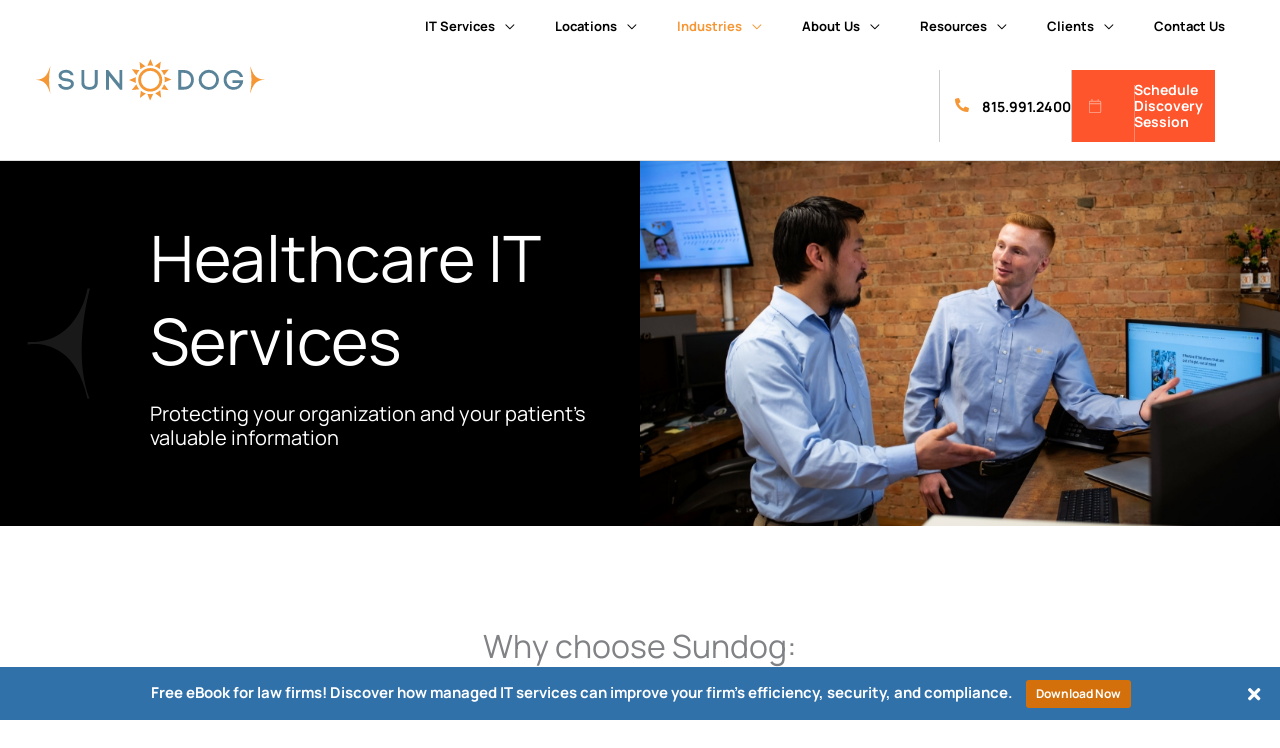

--- FILE ---
content_type: text/html; charset=UTF-8
request_url: https://www.sundogit.com/healthcare-it-services/
body_size: 40049
content:
<!DOCTYPE html>
<html lang="en-US">
<head>
<meta charset="UTF-8">
<script>
var gform;gform||(document.addEventListener("gform_main_scripts_loaded",function(){gform.scriptsLoaded=!0}),document.addEventListener("gform/theme/scripts_loaded",function(){gform.themeScriptsLoaded=!0}),window.addEventListener("DOMContentLoaded",function(){gform.domLoaded=!0}),gform={domLoaded:!1,scriptsLoaded:!1,themeScriptsLoaded:!1,isFormEditor:()=>"function"==typeof InitializeEditor,callIfLoaded:function(o){return!(!gform.domLoaded||!gform.scriptsLoaded||!gform.themeScriptsLoaded&&!gform.isFormEditor()||(gform.isFormEditor()&&console.warn("The use of gform.initializeOnLoaded() is deprecated in the form editor context and will be removed in Gravity Forms 3.1."),o(),0))},initializeOnLoaded:function(o){gform.callIfLoaded(o)||(document.addEventListener("gform_main_scripts_loaded",()=>{gform.scriptsLoaded=!0,gform.callIfLoaded(o)}),document.addEventListener("gform/theme/scripts_loaded",()=>{gform.themeScriptsLoaded=!0,gform.callIfLoaded(o)}),window.addEventListener("DOMContentLoaded",()=>{gform.domLoaded=!0,gform.callIfLoaded(o)}))},hooks:{action:{},filter:{}},addAction:function(o,r,e,t){gform.addHook("action",o,r,e,t)},addFilter:function(o,r,e,t){gform.addHook("filter",o,r,e,t)},doAction:function(o){gform.doHook("action",o,arguments)},applyFilters:function(o){return gform.doHook("filter",o,arguments)},removeAction:function(o,r){gform.removeHook("action",o,r)},removeFilter:function(o,r,e){gform.removeHook("filter",o,r,e)},addHook:function(o,r,e,t,n){null==gform.hooks[o][r]&&(gform.hooks[o][r]=[]);var d=gform.hooks[o][r];null==n&&(n=r+"_"+d.length),gform.hooks[o][r].push({tag:n,callable:e,priority:t=null==t?10:t})},doHook:function(r,o,e){var t;if(e=Array.prototype.slice.call(e,1),null!=gform.hooks[r][o]&&((o=gform.hooks[r][o]).sort(function(o,r){return o.priority-r.priority}),o.forEach(function(o){"function"!=typeof(t=o.callable)&&(t=window[t]),"action"==r?t.apply(null,e):e[0]=t.apply(null,e)})),"filter"==r)return e[0]},removeHook:function(o,r,t,n){var e;null!=gform.hooks[o][r]&&(e=(e=gform.hooks[o][r]).filter(function(o,r,e){return!!(null!=n&&n!=o.tag||null!=t&&t!=o.priority)}),gform.hooks[o][r]=e)}});
</script>

<meta name="viewport" content="width=device-width, initial-scale=1">
	<link rel="profile" href="https://gmpg.org/xfn/11"> 
	<script>
var theplus_ajax_url = "https://www.sundogit.com/wp-admin/admin-ajax.php";
		var theplus_ajax_post_url = "https://www.sundogit.com/wp-admin/admin-post.php";
		var theplus_nonce = "6a3ca01d4f";
</script>
<meta name='robots' content='index, follow, max-image-preview:large, max-snippet:-1, max-video-preview:-1' />

	<!-- This site is optimized with the Yoast SEO plugin v26.7 - https://yoast.com/wordpress/plugins/seo/ -->
	<title>Healthcare IT Services | Sundog</title>
<link data-rocket-prefetch href="https://js.hsadspixel.net" rel="dns-prefetch">
<link data-rocket-prefetch href="https://js.usemessages.com" rel="dns-prefetch">
<link data-rocket-prefetch href="https://js.hubspot.com" rel="dns-prefetch">
<link data-rocket-prefetch href="https://js.hs-analytics.net" rel="dns-prefetch">
<link data-rocket-prefetch href="https://js.hs-banner.com" rel="dns-prefetch">
<link data-rocket-prefetch href="https://js.hscollectedforms.net" rel="dns-prefetch">
<link data-rocket-prefetch href="https://scripts.clarity.ms" rel="dns-prefetch">
<link data-rocket-prefetch href="https://snap.licdn.com" rel="dns-prefetch">
<link data-rocket-prefetch href="https://frontend.id-visitors.com" rel="dns-prefetch">
<link data-rocket-prefetch href="https://connect.facebook.net" rel="dns-prefetch">
<link data-rocket-prefetch href="https://www.clarity.ms" rel="dns-prefetch">
<link data-rocket-prefetch href="https://bat.bing.com" rel="dns-prefetch">
<link data-rocket-prefetch href="https://www.googletagmanager.com" rel="dns-prefetch">
<link data-rocket-prefetch href="https://fonts.googleapis.com" rel="dns-prefetch">
<link data-rocket-prefetch href="https://js.hsforms.net" rel="dns-prefetch">
<link data-rocket-prefetch href="https://fq648.infusionsoft.app" rel="dns-prefetch">
<link data-rocket-prefetch href="https://fq648.infusionsoft.com" rel="dns-prefetch">
<link data-rocket-prefetch href="https://js.hs-scripts.com" rel="dns-prefetch">
<link data-rocket-prefetch href="https://kit.fontawesome.com" rel="dns-prefetch">
<link data-rocket-prefetch href="https://www.google.com" rel="dns-prefetch"><link rel="preload" data-rocket-preload as="image" href="https://www.sundogit.com/wp-content/uploads/2020/09/bg-s7-sundog-bracket-L.svg" fetchpriority="high">
	<link rel="canonical" href="https://www.sundogit.com/healthcare-it-services/" />
	<meta property="og:locale" content="en_US" />
	<meta property="og:type" content="article" />
	<meta property="og:title" content="Healthcare IT Services | Sundog" />
	<meta property="og:description" content="Healthcare IT Services Protecting your organization and your patient’s valuable information Why choose Sundog: HIPAA compliant technologies applied so you sleep soundly and avoid steep fines Our proprietary industry best practices implemented to minimize downtime while helping you grow No “band-aid fixes”. The right solution the first time Hourly backups and a comprehensive cybersecurity package [&hellip;]" />
	<meta property="og:url" content="https://www.sundogit.com/healthcare-it-services/" />
	<meta property="og:site_name" content="Sundog" />
	<meta property="article:modified_time" content="2024-07-09T14:10:17+00:00" />
	<meta property="og:image" content="https://www.sundogit.com/wp-content/uploads/2023/06/masthhead-healthcare-it-services-R1.jpg" />
	<meta name="twitter:card" content="summary_large_image" />
	<script type="application/ld+json" class="yoast-schema-graph">{"@context":"https://schema.org","@graph":[{"@type":"WebPage","@id":"https://www.sundogit.com/healthcare-it-services/","url":"https://www.sundogit.com/healthcare-it-services/","name":"Healthcare IT Services | Sundog","isPartOf":{"@id":"https://www.sundogit.com/#website"},"primaryImageOfPage":{"@id":"https://www.sundogit.com/healthcare-it-services/#primaryimage"},"image":{"@id":"https://www.sundogit.com/healthcare-it-services/#primaryimage"},"thumbnailUrl":"https://www.sundogit.com/wp-content/uploads/2023/06/masthhead-healthcare-it-services-R1.jpg","datePublished":"2023-05-02T02:55:33+00:00","dateModified":"2024-07-09T14:10:17+00:00","breadcrumb":{"@id":"https://www.sundogit.com/healthcare-it-services/#breadcrumb"},"inLanguage":"en-US","potentialAction":[{"@type":"ReadAction","target":["https://www.sundogit.com/healthcare-it-services/"]}]},{"@type":"ImageObject","inLanguage":"en-US","@id":"https://www.sundogit.com/healthcare-it-services/#primaryimage","url":"https://www.sundogit.com/wp-content/uploads/2023/06/masthhead-healthcare-it-services-R1.jpg","contentUrl":"https://www.sundogit.com/wp-content/uploads/2023/06/masthhead-healthcare-it-services-R1.jpg","width":885,"height":480,"caption":"masthhead healthcare it services R1"},{"@type":"BreadcrumbList","@id":"https://www.sundogit.com/healthcare-it-services/#breadcrumb","itemListElement":[{"@type":"ListItem","position":1,"name":"Home","item":"https://www.sundogit.com/"},{"@type":"ListItem","position":2,"name":"Healthcare IT Services"}]},{"@type":"WebSite","@id":"https://www.sundogit.com/#website","url":"https://www.sundogit.com/","name":"Sundog","description":"Just another WordPress site","publisher":{"@id":"https://www.sundogit.com/#organization"},"potentialAction":[{"@type":"SearchAction","target":{"@type":"EntryPoint","urlTemplate":"https://www.sundogit.com/?s={search_term_string}"},"query-input":{"@type":"PropertyValueSpecification","valueRequired":true,"valueName":"search_term_string"}}],"inLanguage":"en-US"},{"@type":"Organization","@id":"https://www.sundogit.com/#organization","name":"Sundog","url":"https://www.sundogit.com/","logo":{"@type":"ImageObject","inLanguage":"en-US","@id":"https://www.sundogit.com/#/schema/logo/image/","url":"https://www.sundogit.com/wp-content/uploads/2020/09/logo-sundog.svg","contentUrl":"https://www.sundogit.com/wp-content/uploads/2020/09/logo-sundog.svg","width":292,"height":54,"caption":"Sundog"},"image":{"@id":"https://www.sundogit.com/#/schema/logo/image/"}}]}</script>
	<!-- / Yoast SEO plugin. -->


<link rel='dns-prefetch' href='//js.hs-scripts.com' />
<link rel='dns-prefetch' href='//fonts.googleapis.com' />
<link rel='dns-prefetch' href='//www.googletagmanager.com' />
<link rel="alternate" type="application/rss+xml" title="Sundog &raquo; Feed" href="https://www.sundogit.com/feed/" />
<link rel="alternate" type="application/rss+xml" title="Sundog &raquo; Comments Feed" href="https://www.sundogit.com/comments/feed/" />
<link rel="alternate" title="oEmbed (JSON)" type="application/json+oembed" href="https://www.sundogit.com/wp-json/oembed/1.0/embed?url=https%3A%2F%2Fwww.sundogit.com%2Fhealthcare-it-services%2F" />
<link rel="alternate" title="oEmbed (XML)" type="text/xml+oembed" href="https://www.sundogit.com/wp-json/oembed/1.0/embed?url=https%3A%2F%2Fwww.sundogit.com%2Fhealthcare-it-services%2F&#038;format=xml" />
<style id='wp-img-auto-sizes-contain-inline-css'>
img:is([sizes=auto i],[sizes^="auto," i]){contain-intrinsic-size:3000px 1500px}
/*# sourceURL=wp-img-auto-sizes-contain-inline-css */
</style>
<link rel='stylesheet' id='fontawesome-css' href='https://www.sundogit.com/wp-content/plugins/mts-wp-notification-bar/public/css/font-awesome.min.css?ver=1.2.1' media='all' />
<link rel='stylesheet' id='mts-notification-bar-css' href='https://www.sundogit.com/wp-content/plugins/mts-wp-notification-bar/public/css/mts-notification-bar-public.css?ver=1.2.1' media='all' />
<link rel='stylesheet' id='astra-theme-css-css' href='https://www.sundogit.com/wp-content/themes/astra/assets/css/minified/style.min.css?ver=4.12.0' media='all' />
<link rel='stylesheet' id='astra-google-fonts-css' href='https://fonts.googleapis.com/css?family=Manrope%3A400%2C700%2C800&#038;display=fallback&#038;ver=4.12.0' media='all' />
<link rel='stylesheet' id='astra-theme-dynamic-css' href='https://www.sundogit.com/wp-content/uploads/astra/astra-theme-dynamic-css-post-30634.css?ver=1768584683' media='all' />
<style id='wp-emoji-styles-inline-css'>

	img.wp-smiley, img.emoji {
		display: inline !important;
		border: none !important;
		box-shadow: none !important;
		height: 1em !important;
		width: 1em !important;
		margin: 0 0.07em !important;
		vertical-align: -0.1em !important;
		background: none !important;
		padding: 0 !important;
	}
/*# sourceURL=wp-emoji-styles-inline-css */
</style>
<style id='global-styles-inline-css'>
:root{--wp--preset--aspect-ratio--square: 1;--wp--preset--aspect-ratio--4-3: 4/3;--wp--preset--aspect-ratio--3-4: 3/4;--wp--preset--aspect-ratio--3-2: 3/2;--wp--preset--aspect-ratio--2-3: 2/3;--wp--preset--aspect-ratio--16-9: 16/9;--wp--preset--aspect-ratio--9-16: 9/16;--wp--preset--color--black: #000000;--wp--preset--color--cyan-bluish-gray: #abb8c3;--wp--preset--color--white: #ffffff;--wp--preset--color--pale-pink: #f78da7;--wp--preset--color--vivid-red: #cf2e2e;--wp--preset--color--luminous-vivid-orange: #ff6900;--wp--preset--color--luminous-vivid-amber: #fcb900;--wp--preset--color--light-green-cyan: #7bdcb5;--wp--preset--color--vivid-green-cyan: #00d084;--wp--preset--color--pale-cyan-blue: #8ed1fc;--wp--preset--color--vivid-cyan-blue: #0693e3;--wp--preset--color--vivid-purple: #9b51e0;--wp--preset--color--ast-global-color-0: var(--ast-global-color-0);--wp--preset--color--ast-global-color-1: var(--ast-global-color-1);--wp--preset--color--ast-global-color-2: var(--ast-global-color-2);--wp--preset--color--ast-global-color-3: var(--ast-global-color-3);--wp--preset--color--ast-global-color-4: var(--ast-global-color-4);--wp--preset--color--ast-global-color-5: var(--ast-global-color-5);--wp--preset--color--ast-global-color-6: var(--ast-global-color-6);--wp--preset--color--ast-global-color-7: var(--ast-global-color-7);--wp--preset--color--ast-global-color-8: var(--ast-global-color-8);--wp--preset--gradient--vivid-cyan-blue-to-vivid-purple: linear-gradient(135deg,rgb(6,147,227) 0%,rgb(155,81,224) 100%);--wp--preset--gradient--light-green-cyan-to-vivid-green-cyan: linear-gradient(135deg,rgb(122,220,180) 0%,rgb(0,208,130) 100%);--wp--preset--gradient--luminous-vivid-amber-to-luminous-vivid-orange: linear-gradient(135deg,rgb(252,185,0) 0%,rgb(255,105,0) 100%);--wp--preset--gradient--luminous-vivid-orange-to-vivid-red: linear-gradient(135deg,rgb(255,105,0) 0%,rgb(207,46,46) 100%);--wp--preset--gradient--very-light-gray-to-cyan-bluish-gray: linear-gradient(135deg,rgb(238,238,238) 0%,rgb(169,184,195) 100%);--wp--preset--gradient--cool-to-warm-spectrum: linear-gradient(135deg,rgb(74,234,220) 0%,rgb(151,120,209) 20%,rgb(207,42,186) 40%,rgb(238,44,130) 60%,rgb(251,105,98) 80%,rgb(254,248,76) 100%);--wp--preset--gradient--blush-light-purple: linear-gradient(135deg,rgb(255,206,236) 0%,rgb(152,150,240) 100%);--wp--preset--gradient--blush-bordeaux: linear-gradient(135deg,rgb(254,205,165) 0%,rgb(254,45,45) 50%,rgb(107,0,62) 100%);--wp--preset--gradient--luminous-dusk: linear-gradient(135deg,rgb(255,203,112) 0%,rgb(199,81,192) 50%,rgb(65,88,208) 100%);--wp--preset--gradient--pale-ocean: linear-gradient(135deg,rgb(255,245,203) 0%,rgb(182,227,212) 50%,rgb(51,167,181) 100%);--wp--preset--gradient--electric-grass: linear-gradient(135deg,rgb(202,248,128) 0%,rgb(113,206,126) 100%);--wp--preset--gradient--midnight: linear-gradient(135deg,rgb(2,3,129) 0%,rgb(40,116,252) 100%);--wp--preset--font-size--small: 13px;--wp--preset--font-size--medium: 20px;--wp--preset--font-size--large: 36px;--wp--preset--font-size--x-large: 42px;--wp--preset--spacing--20: 0.44rem;--wp--preset--spacing--30: 0.67rem;--wp--preset--spacing--40: 1rem;--wp--preset--spacing--50: 1.5rem;--wp--preset--spacing--60: 2.25rem;--wp--preset--spacing--70: 3.38rem;--wp--preset--spacing--80: 5.06rem;--wp--preset--shadow--natural: 6px 6px 9px rgba(0, 0, 0, 0.2);--wp--preset--shadow--deep: 12px 12px 50px rgba(0, 0, 0, 0.4);--wp--preset--shadow--sharp: 6px 6px 0px rgba(0, 0, 0, 0.2);--wp--preset--shadow--outlined: 6px 6px 0px -3px rgb(255, 255, 255), 6px 6px rgb(0, 0, 0);--wp--preset--shadow--crisp: 6px 6px 0px rgb(0, 0, 0);}:root { --wp--style--global--content-size: var(--wp--custom--ast-content-width-size);--wp--style--global--wide-size: var(--wp--custom--ast-wide-width-size); }:where(body) { margin: 0; }.wp-site-blocks > .alignleft { float: left; margin-right: 2em; }.wp-site-blocks > .alignright { float: right; margin-left: 2em; }.wp-site-blocks > .aligncenter { justify-content: center; margin-left: auto; margin-right: auto; }:where(.wp-site-blocks) > * { margin-block-start: 24px; margin-block-end: 0; }:where(.wp-site-blocks) > :first-child { margin-block-start: 0; }:where(.wp-site-blocks) > :last-child { margin-block-end: 0; }:root { --wp--style--block-gap: 24px; }:root :where(.is-layout-flow) > :first-child{margin-block-start: 0;}:root :where(.is-layout-flow) > :last-child{margin-block-end: 0;}:root :where(.is-layout-flow) > *{margin-block-start: 24px;margin-block-end: 0;}:root :where(.is-layout-constrained) > :first-child{margin-block-start: 0;}:root :where(.is-layout-constrained) > :last-child{margin-block-end: 0;}:root :where(.is-layout-constrained) > *{margin-block-start: 24px;margin-block-end: 0;}:root :where(.is-layout-flex){gap: 24px;}:root :where(.is-layout-grid){gap: 24px;}.is-layout-flow > .alignleft{float: left;margin-inline-start: 0;margin-inline-end: 2em;}.is-layout-flow > .alignright{float: right;margin-inline-start: 2em;margin-inline-end: 0;}.is-layout-flow > .aligncenter{margin-left: auto !important;margin-right: auto !important;}.is-layout-constrained > .alignleft{float: left;margin-inline-start: 0;margin-inline-end: 2em;}.is-layout-constrained > .alignright{float: right;margin-inline-start: 2em;margin-inline-end: 0;}.is-layout-constrained > .aligncenter{margin-left: auto !important;margin-right: auto !important;}.is-layout-constrained > :where(:not(.alignleft):not(.alignright):not(.alignfull)){max-width: var(--wp--style--global--content-size);margin-left: auto !important;margin-right: auto !important;}.is-layout-constrained > .alignwide{max-width: var(--wp--style--global--wide-size);}body .is-layout-flex{display: flex;}.is-layout-flex{flex-wrap: wrap;align-items: center;}.is-layout-flex > :is(*, div){margin: 0;}body .is-layout-grid{display: grid;}.is-layout-grid > :is(*, div){margin: 0;}body{padding-top: 0px;padding-right: 0px;padding-bottom: 0px;padding-left: 0px;}a:where(:not(.wp-element-button)){text-decoration: none;}:root :where(.wp-element-button, .wp-block-button__link){background-color: #32373c;border-width: 0;color: #fff;font-family: inherit;font-size: inherit;font-style: inherit;font-weight: inherit;letter-spacing: inherit;line-height: inherit;padding-top: calc(0.667em + 2px);padding-right: calc(1.333em + 2px);padding-bottom: calc(0.667em + 2px);padding-left: calc(1.333em + 2px);text-decoration: none;text-transform: inherit;}.has-black-color{color: var(--wp--preset--color--black) !important;}.has-cyan-bluish-gray-color{color: var(--wp--preset--color--cyan-bluish-gray) !important;}.has-white-color{color: var(--wp--preset--color--white) !important;}.has-pale-pink-color{color: var(--wp--preset--color--pale-pink) !important;}.has-vivid-red-color{color: var(--wp--preset--color--vivid-red) !important;}.has-luminous-vivid-orange-color{color: var(--wp--preset--color--luminous-vivid-orange) !important;}.has-luminous-vivid-amber-color{color: var(--wp--preset--color--luminous-vivid-amber) !important;}.has-light-green-cyan-color{color: var(--wp--preset--color--light-green-cyan) !important;}.has-vivid-green-cyan-color{color: var(--wp--preset--color--vivid-green-cyan) !important;}.has-pale-cyan-blue-color{color: var(--wp--preset--color--pale-cyan-blue) !important;}.has-vivid-cyan-blue-color{color: var(--wp--preset--color--vivid-cyan-blue) !important;}.has-vivid-purple-color{color: var(--wp--preset--color--vivid-purple) !important;}.has-ast-global-color-0-color{color: var(--wp--preset--color--ast-global-color-0) !important;}.has-ast-global-color-1-color{color: var(--wp--preset--color--ast-global-color-1) !important;}.has-ast-global-color-2-color{color: var(--wp--preset--color--ast-global-color-2) !important;}.has-ast-global-color-3-color{color: var(--wp--preset--color--ast-global-color-3) !important;}.has-ast-global-color-4-color{color: var(--wp--preset--color--ast-global-color-4) !important;}.has-ast-global-color-5-color{color: var(--wp--preset--color--ast-global-color-5) !important;}.has-ast-global-color-6-color{color: var(--wp--preset--color--ast-global-color-6) !important;}.has-ast-global-color-7-color{color: var(--wp--preset--color--ast-global-color-7) !important;}.has-ast-global-color-8-color{color: var(--wp--preset--color--ast-global-color-8) !important;}.has-black-background-color{background-color: var(--wp--preset--color--black) !important;}.has-cyan-bluish-gray-background-color{background-color: var(--wp--preset--color--cyan-bluish-gray) !important;}.has-white-background-color{background-color: var(--wp--preset--color--white) !important;}.has-pale-pink-background-color{background-color: var(--wp--preset--color--pale-pink) !important;}.has-vivid-red-background-color{background-color: var(--wp--preset--color--vivid-red) !important;}.has-luminous-vivid-orange-background-color{background-color: var(--wp--preset--color--luminous-vivid-orange) !important;}.has-luminous-vivid-amber-background-color{background-color: var(--wp--preset--color--luminous-vivid-amber) !important;}.has-light-green-cyan-background-color{background-color: var(--wp--preset--color--light-green-cyan) !important;}.has-vivid-green-cyan-background-color{background-color: var(--wp--preset--color--vivid-green-cyan) !important;}.has-pale-cyan-blue-background-color{background-color: var(--wp--preset--color--pale-cyan-blue) !important;}.has-vivid-cyan-blue-background-color{background-color: var(--wp--preset--color--vivid-cyan-blue) !important;}.has-vivid-purple-background-color{background-color: var(--wp--preset--color--vivid-purple) !important;}.has-ast-global-color-0-background-color{background-color: var(--wp--preset--color--ast-global-color-0) !important;}.has-ast-global-color-1-background-color{background-color: var(--wp--preset--color--ast-global-color-1) !important;}.has-ast-global-color-2-background-color{background-color: var(--wp--preset--color--ast-global-color-2) !important;}.has-ast-global-color-3-background-color{background-color: var(--wp--preset--color--ast-global-color-3) !important;}.has-ast-global-color-4-background-color{background-color: var(--wp--preset--color--ast-global-color-4) !important;}.has-ast-global-color-5-background-color{background-color: var(--wp--preset--color--ast-global-color-5) !important;}.has-ast-global-color-6-background-color{background-color: var(--wp--preset--color--ast-global-color-6) !important;}.has-ast-global-color-7-background-color{background-color: var(--wp--preset--color--ast-global-color-7) !important;}.has-ast-global-color-8-background-color{background-color: var(--wp--preset--color--ast-global-color-8) !important;}.has-black-border-color{border-color: var(--wp--preset--color--black) !important;}.has-cyan-bluish-gray-border-color{border-color: var(--wp--preset--color--cyan-bluish-gray) !important;}.has-white-border-color{border-color: var(--wp--preset--color--white) !important;}.has-pale-pink-border-color{border-color: var(--wp--preset--color--pale-pink) !important;}.has-vivid-red-border-color{border-color: var(--wp--preset--color--vivid-red) !important;}.has-luminous-vivid-orange-border-color{border-color: var(--wp--preset--color--luminous-vivid-orange) !important;}.has-luminous-vivid-amber-border-color{border-color: var(--wp--preset--color--luminous-vivid-amber) !important;}.has-light-green-cyan-border-color{border-color: var(--wp--preset--color--light-green-cyan) !important;}.has-vivid-green-cyan-border-color{border-color: var(--wp--preset--color--vivid-green-cyan) !important;}.has-pale-cyan-blue-border-color{border-color: var(--wp--preset--color--pale-cyan-blue) !important;}.has-vivid-cyan-blue-border-color{border-color: var(--wp--preset--color--vivid-cyan-blue) !important;}.has-vivid-purple-border-color{border-color: var(--wp--preset--color--vivid-purple) !important;}.has-ast-global-color-0-border-color{border-color: var(--wp--preset--color--ast-global-color-0) !important;}.has-ast-global-color-1-border-color{border-color: var(--wp--preset--color--ast-global-color-1) !important;}.has-ast-global-color-2-border-color{border-color: var(--wp--preset--color--ast-global-color-2) !important;}.has-ast-global-color-3-border-color{border-color: var(--wp--preset--color--ast-global-color-3) !important;}.has-ast-global-color-4-border-color{border-color: var(--wp--preset--color--ast-global-color-4) !important;}.has-ast-global-color-5-border-color{border-color: var(--wp--preset--color--ast-global-color-5) !important;}.has-ast-global-color-6-border-color{border-color: var(--wp--preset--color--ast-global-color-6) !important;}.has-ast-global-color-7-border-color{border-color: var(--wp--preset--color--ast-global-color-7) !important;}.has-ast-global-color-8-border-color{border-color: var(--wp--preset--color--ast-global-color-8) !important;}.has-vivid-cyan-blue-to-vivid-purple-gradient-background{background: var(--wp--preset--gradient--vivid-cyan-blue-to-vivid-purple) !important;}.has-light-green-cyan-to-vivid-green-cyan-gradient-background{background: var(--wp--preset--gradient--light-green-cyan-to-vivid-green-cyan) !important;}.has-luminous-vivid-amber-to-luminous-vivid-orange-gradient-background{background: var(--wp--preset--gradient--luminous-vivid-amber-to-luminous-vivid-orange) !important;}.has-luminous-vivid-orange-to-vivid-red-gradient-background{background: var(--wp--preset--gradient--luminous-vivid-orange-to-vivid-red) !important;}.has-very-light-gray-to-cyan-bluish-gray-gradient-background{background: var(--wp--preset--gradient--very-light-gray-to-cyan-bluish-gray) !important;}.has-cool-to-warm-spectrum-gradient-background{background: var(--wp--preset--gradient--cool-to-warm-spectrum) !important;}.has-blush-light-purple-gradient-background{background: var(--wp--preset--gradient--blush-light-purple) !important;}.has-blush-bordeaux-gradient-background{background: var(--wp--preset--gradient--blush-bordeaux) !important;}.has-luminous-dusk-gradient-background{background: var(--wp--preset--gradient--luminous-dusk) !important;}.has-pale-ocean-gradient-background{background: var(--wp--preset--gradient--pale-ocean) !important;}.has-electric-grass-gradient-background{background: var(--wp--preset--gradient--electric-grass) !important;}.has-midnight-gradient-background{background: var(--wp--preset--gradient--midnight) !important;}.has-small-font-size{font-size: var(--wp--preset--font-size--small) !important;}.has-medium-font-size{font-size: var(--wp--preset--font-size--medium) !important;}.has-large-font-size{font-size: var(--wp--preset--font-size--large) !important;}.has-x-large-font-size{font-size: var(--wp--preset--font-size--x-large) !important;}
:root :where(.wp-block-pullquote){font-size: 1.5em;line-height: 1.6;}
/*# sourceURL=global-styles-inline-css */
</style>
<link rel='stylesheet' id='sign-in-with-google-css' href='https://www.sundogit.com/wp-content/plugins/sign-in-with-google/src/public/css/sign-in-with-google-public.css?ver=1.8.0' media='all' />
<link rel='stylesheet' id='theplus-plus-extra-adv-plus-extra-adv-css' href='//www.sundogit.com/wp-content/plugins/the-plus-addons-for-elementor-page-builder/assets/css/main/plus-extra-adv/plus-extra-adv.min.css?ver=1768470158' media='all' />
<link rel='stylesheet' id='theplus-plus-alignmnet-plus-extra-adv-css' href='//www.sundogit.com/wp-content/plugins/the-plus-addons-for-elementor-page-builder/assets/css/main/plus-extra-adv/plus-alignmnet.css?ver=1768470158' media='all' />
<link rel='stylesheet' id='theplus-plus-temp-notice-plus-extra-adv-css' href='//www.sundogit.com/wp-content/plugins/the-plus-addons-for-elementor-page-builder/assets/css/main/plus-extra-adv/plus-temp-notice.css?ver=1768470158' media='all' />
<link rel='stylesheet' id='theplus-plus-gravity-form-forms-style-css' href='//www.sundogit.com/wp-content/plugins/the-plus-addons-for-elementor-page-builder/assets/css/main/forms-style/plus-gravity-form.css?ver=1768470158' media='all' />
<link rel='stylesheet' id='theplus-plus-infobox-style-info-box-css' href='//www.sundogit.com/wp-content/plugins/the-plus-addons-for-elementor-page-builder/assets/css/main/info-box/plus-infobox-style.css?ver=1768470158' media='all' />
<link rel='stylesheet' id='theplus-plus-infobox-style-4-info-box-css' href='//www.sundogit.com/wp-content/plugins/the-plus-addons-for-elementor-page-builder/assets/css/main/info-box/plus-infobox-style-4.css?ver=1768470158' media='all' />
<link rel='stylesheet' id='theplus-plus-nav-menu-navigation-menu-css' href='//www.sundogit.com/wp-content/plugins/theplus_elementor_addon/assets/css/main/navigation-menu/plus-nav-menu.min.css?ver=1768470158' media='all' />
<link rel='stylesheet' id='astra-addon-css-css' href='https://www.sundogit.com/wp-content/uploads/astra-addon/astra-addon-69661c1fca4bf0-93741411.css?ver=4.12.0' media='all' />
<link rel='stylesheet' id='astra-addon-dynamic-css' href='https://www.sundogit.com/wp-content/uploads/astra-addon/astra-addon-dynamic-css-post-30634.css?ver=1768584683' media='all' />
<link rel='stylesheet' id='elementor-frontend-css' href='https://www.sundogit.com/wp-content/plugins/elementor/assets/css/frontend.min.css?ver=3.34.1' media='all' />
<style id='elementor-frontend-inline-css'>
.elementor-307 .elementor-element.elementor-element-86e629f{transition:background 0.3s, border 0.3s, border-radius 0.3s, box-shadow 0.3s;}.elementor-307 .elementor-element.elementor-element-86e629f > .elementor-background-overlay{transition:background 0.3s, border-radius 0.3s, opacity 0.3s;}.elementor-307 .elementor-element.elementor-element-71f62a8:not(.elementor-motion-effects-element-type-background) > .elementor-widget-wrap, .elementor-307 .elementor-element.elementor-element-71f62a8 > .elementor-widget-wrap > .elementor-motion-effects-container > .elementor-motion-effects-layer{background-image:url("https://www.sundogit.com/wp-content/uploads/2020/09/img-footer-get-started.jpg");background-repeat:no-repeat;background-size:cover;}.elementor-307 .elementor-element.elementor-element-71f62a8 > .elementor-element-populated{transition:background 0.3s, border 0.3s, border-radius 0.3s, box-shadow 0.3s;}.elementor-307 .elementor-element.elementor-element-71f62a8 > .elementor-element-populated > .elementor-background-overlay{transition:background 0.3s, border-radius 0.3s, opacity 0.3s;}.elementor-307 .elementor-element.elementor-element-e80dc92:not(.elementor-motion-effects-element-type-background) > .elementor-widget-wrap, .elementor-307 .elementor-element.elementor-element-e80dc92 > .elementor-widget-wrap > .elementor-motion-effects-container > .elementor-motion-effects-layer{background-color:#43494D;}.elementor-307 .elementor-element.elementor-element-e80dc92 > .elementor-element-populated{transition:background 0.3s, border 0.3s, border-radius 0.3s, box-shadow 0.3s;padding:80px 80px 80px 80px;}.elementor-307 .elementor-element.elementor-element-e80dc92 > .elementor-element-populated > .elementor-background-overlay{transition:background 0.3s, border-radius 0.3s, opacity 0.3s;}.elementor-307 .elementor-element.elementor-element-e49adb9 .elementor-heading-title{color:#FFFFFF;}.elementor-307 .elementor-element.elementor-element-9970ea7 > .elementor-widget-container{margin:0px 0px -20px 0px;}.elementor-307 .elementor-element.elementor-element-f62c373:not(.elementor-motion-effects-element-type-background) > .elementor-widget-wrap, .elementor-307 .elementor-element.elementor-element-f62c373 > .elementor-widget-wrap > .elementor-motion-effects-container > .elementor-motion-effects-layer{background-color:#FFFFFF;}.elementor-307 .elementor-element.elementor-element-f62c373 > .elementor-element-populated{transition:background 0.3s, border 0.3s, border-radius 0.3s, box-shadow 0.3s;margin:10px 10px 10px 10px;--e-column-margin-right:10px;--e-column-margin-left:10px;padding:20px 20px 20px 20px;}.elementor-307 .elementor-element.elementor-element-f62c373 > .elementor-element-populated > .elementor-background-overlay{transition:background 0.3s, border-radius 0.3s, opacity 0.3s;}.elementor-307 .elementor-element.elementor-element-2349ef6 > .elementor-widget-container{margin:0px 0px -33px 0px;}.elementor-307 .elementor-element.elementor-element-f44f72a .pt_plus_gravity_form .gform_wrapper .gform_heading .gform_title{font-family:"Manrope", Sans-serif;}.elementor-307 .elementor-element.elementor-element-f44f72a .pt_plus_gravity_form .gform_wrapper .gfield .ginput_container input[type="text"],.elementor-307 .elementor-element.elementor-element-f44f72a .pt_plus_gravity_form .gform_wrapper .gfield .ginput_container select,.elementor-307 .elementor-element.elementor-element-f44f72a .pt_plus_gravity_form .gform_wrapper input[type="email"],.elementor-307 .elementor-element.elementor-element-f44f72a .pt_plus_gravity_form .gform_wrapper input[type="tel"],.elementor-307 .elementor-element.elementor-element-f44f72a .pt_plus_gravity_form .gform_wrapper input[type="url"]{padding:12px 12px 12px 12px;}.elementor-307 .elementor-element.elementor-element-f44f72a .pt_plus_gravity_form .gform_wrapper .gfield .ginput_container select{height:auto;}.elementor-307 .elementor-element.elementor-element-f44f72a .pt_plus_gravity_form .gform_wrapper input[type="button"],
					.elementor-307 .elementor-element.elementor-element-f44f72a .pt_plus_gravity_form .gform_wrapper input[type="submit"]{padding:17px 40px 20px 40px;margin:0px 0px 0px 0px;font-family:"Manrope", Sans-serif;font-size:16px;font-weight:700;border-style:solid;border-width:0px 0px 0px 0px;border-radius:0px 0px 0px 0px;box-shadow:0px -5px 0px 0px #D3700B inset;}.elementor-307 .elementor-element.elementor-element-f44f72a .pt_plus_gravity_form .gform_wrapper .gform_footer{text-align:left;}.elementor-307 .elementor-element.elementor-element-f44f72a .pt_plus_gravity_form .gform_wrapper .gform_button.button{color:var( --e-global-color-8b1470d );}.elementor-307 .elementor-element.elementor-element-f44f72a .pt_plus_gravity_form .gform_wrapper .gform_button.button:hover{background:#D3700B;}@media(max-width:1024px) and (min-width:768px){.elementor-307 .elementor-element.elementor-element-71f62a8{width:100%;}.elementor-307 .elementor-element.elementor-element-e80dc92{width:100%;}}@media(max-width:1024px){.elementor-307 .elementor-element.elementor-element-71f62a8 > .elementor-element-populated{padding:200px 0px 200px 0px;}.elementor-307 .elementor-element.elementor-element-e80dc92 > .elementor-element-populated{padding:80px 80px 80px 80px;}}@media(max-width:767px){.elementor-307 .elementor-element.elementor-element-e80dc92 > .elementor-element-populated{padding:20px 20px 20px 20px;}}
.elementor-272 .elementor-element.elementor-element-a6a513a{border-style:solid;border-width:1px 1px 1px 1px;border-color:var( --e-global-color-2696449e );padding:80px 0px 80px 0px;}.elementor-272 .elementor-element.elementor-element-03480e0{text-align:center;}.elementor-272 .elementor-element.elementor-element-03480e0 img{max-width:290px;}.elementor-272 .elementor-element.elementor-element-1878d7f .elementor-repeater-item-5a55dde.elementor-social-icon{background-color:var( --e-global-color-primary );}.elementor-272 .elementor-element.elementor-element-1878d7f .elementor-repeater-item-3b55298.elementor-social-icon{background-color:var( --e-global-color-primary );}.elementor-272 .elementor-element.elementor-element-1878d7f .elementor-repeater-item-da091eb.elementor-social-icon{background-color:var( --e-global-color-primary );}.elementor-272 .elementor-element.elementor-element-1878d7f .elementor-repeater-item-6fbdc26.elementor-social-icon{background-color:var( --e-global-color-primary );}.elementor-272 .elementor-element.elementor-element-1878d7f{--grid-template-columns:repeat(0, auto);--icon-size:16px;--grid-column-gap:20px;--grid-row-gap:0px;}.elementor-272 .elementor-element.elementor-element-1878d7f .elementor-widget-container{text-align:center;}.elementor-272 .elementor-element.elementor-element-bc1ef23{margin-top:-20px;margin-bottom:0px;}.elementor-272 .elementor-element.elementor-element-4b4e5cb > .elementor-widget-container{margin:0px 0px -10px 0px;}.elementor-272 .elementor-element.elementor-element-4b4e5cb .elementor-heading-title{font-size:14px;text-transform:uppercase;color:var( --e-global-color-19e61d74 );}.elementor-272 .elementor-element.elementor-element-675530e .elementor-icon-list-items:not(.elementor-inline-items) .elementor-icon-list-item:not(:last-child){padding-block-end:calc(20px/2);}.elementor-272 .elementor-element.elementor-element-675530e .elementor-icon-list-items:not(.elementor-inline-items) .elementor-icon-list-item:not(:first-child){margin-block-start:calc(20px/2);}.elementor-272 .elementor-element.elementor-element-675530e .elementor-icon-list-items.elementor-inline-items .elementor-icon-list-item{margin-inline:calc(20px/2);}.elementor-272 .elementor-element.elementor-element-675530e .elementor-icon-list-items.elementor-inline-items{margin-inline:calc(-20px/2);}.elementor-272 .elementor-element.elementor-element-675530e .elementor-icon-list-items.elementor-inline-items .elementor-icon-list-item:after{inset-inline-end:calc(-20px/2);}.elementor-272 .elementor-element.elementor-element-675530e .elementor-icon-list-icon i{color:var( --e-global-color-19e61d74 );transition:color 0.3s;}.elementor-272 .elementor-element.elementor-element-675530e .elementor-icon-list-icon svg{fill:var( --e-global-color-19e61d74 );transition:fill 0.3s;}.elementor-272 .elementor-element.elementor-element-675530e{--e-icon-list-icon-size:14px;--icon-vertical-offset:0px;}.elementor-272 .elementor-element.elementor-element-675530e .elementor-icon-list-item > .elementor-icon-list-text, .elementor-272 .elementor-element.elementor-element-675530e .elementor-icon-list-item > a{font-size:14px;}.elementor-272 .elementor-element.elementor-element-675530e .elementor-icon-list-text{color:#6F6F6F;transition:color 0.3s;}.elementor-272 .elementor-element.elementor-element-4e96328 > .elementor-widget-container{margin:0px 0px -10px 0px;}.elementor-272 .elementor-element.elementor-element-4e96328 .elementor-heading-title{font-size:14px;text-transform:uppercase;color:var( --e-global-color-19e61d74 );}.elementor-272 .elementor-element.elementor-element-44495d4 .elementor-icon-list-items:not(.elementor-inline-items) .elementor-icon-list-item:not(:last-child){padding-block-end:calc(20px/2);}.elementor-272 .elementor-element.elementor-element-44495d4 .elementor-icon-list-items:not(.elementor-inline-items) .elementor-icon-list-item:not(:first-child){margin-block-start:calc(20px/2);}.elementor-272 .elementor-element.elementor-element-44495d4 .elementor-icon-list-items.elementor-inline-items .elementor-icon-list-item{margin-inline:calc(20px/2);}.elementor-272 .elementor-element.elementor-element-44495d4 .elementor-icon-list-items.elementor-inline-items{margin-inline:calc(-20px/2);}.elementor-272 .elementor-element.elementor-element-44495d4 .elementor-icon-list-items.elementor-inline-items .elementor-icon-list-item:after{inset-inline-end:calc(-20px/2);}.elementor-272 .elementor-element.elementor-element-44495d4 .elementor-icon-list-icon i{color:var( --e-global-color-19e61d74 );transition:color 0.3s;}.elementor-272 .elementor-element.elementor-element-44495d4 .elementor-icon-list-icon svg{fill:var( --e-global-color-19e61d74 );transition:fill 0.3s;}.elementor-272 .elementor-element.elementor-element-44495d4{--e-icon-list-icon-size:14px;--icon-vertical-offset:0px;}.elementor-272 .elementor-element.elementor-element-44495d4 .elementor-icon-list-item > .elementor-icon-list-text, .elementor-272 .elementor-element.elementor-element-44495d4 .elementor-icon-list-item > a{font-size:14px;}.elementor-272 .elementor-element.elementor-element-44495d4 .elementor-icon-list-text{color:#6F6F6F;transition:color 0.3s;}.elementor-272 .elementor-element.elementor-element-2ad2a39 > .elementor-widget-container{margin:0px 0px -10px 0px;}.elementor-272 .elementor-element.elementor-element-2ad2a39 .elementor-heading-title{font-size:14px;text-transform:uppercase;color:var( --e-global-color-19e61d74 );}.elementor-272 .elementor-element.elementor-element-052253c .elementor-icon-list-items:not(.elementor-inline-items) .elementor-icon-list-item:not(:last-child){padding-block-end:calc(20px/2);}.elementor-272 .elementor-element.elementor-element-052253c .elementor-icon-list-items:not(.elementor-inline-items) .elementor-icon-list-item:not(:first-child){margin-block-start:calc(20px/2);}.elementor-272 .elementor-element.elementor-element-052253c .elementor-icon-list-items.elementor-inline-items .elementor-icon-list-item{margin-inline:calc(20px/2);}.elementor-272 .elementor-element.elementor-element-052253c .elementor-icon-list-items.elementor-inline-items{margin-inline:calc(-20px/2);}.elementor-272 .elementor-element.elementor-element-052253c .elementor-icon-list-items.elementor-inline-items .elementor-icon-list-item:after{inset-inline-end:calc(-20px/2);}.elementor-272 .elementor-element.elementor-element-052253c .elementor-icon-list-icon i{color:var( --e-global-color-19e61d74 );transition:color 0.3s;}.elementor-272 .elementor-element.elementor-element-052253c .elementor-icon-list-icon svg{fill:var( --e-global-color-19e61d74 );transition:fill 0.3s;}.elementor-272 .elementor-element.elementor-element-052253c{--e-icon-list-icon-size:14px;--icon-vertical-offset:0px;}.elementor-272 .elementor-element.elementor-element-052253c .elementor-icon-list-item > .elementor-icon-list-text, .elementor-272 .elementor-element.elementor-element-052253c .elementor-icon-list-item > a{font-size:14px;}.elementor-272 .elementor-element.elementor-element-052253c .elementor-icon-list-text{color:#6F6F6F;transition:color 0.3s;}.elementor-272 .elementor-element.elementor-element-abe6173{padding:0px 0px 0px 20px;}.elementor-272 .elementor-element.elementor-element-05e35ea .elementor-heading-title{font-size:20px;}.elementor-272 .elementor-element.elementor-element-8f8567d .plus-navigation-menu .navbar-nav>li{padding:0px 0px 05px 0px;}.elementor-272 .elementor-element.elementor-element-8f8567d > div .plus-navigation-wrap .plus-navigation-menu .navbar-nav>li>a, .elementor-272 .elementor-element.elementor-element-8f8567d > .plus-navigation-wrap .plus-navigation-menu .navbar-nav>li>a{padding:0px 0px 0px 0px !important;font-size:14px;}.elementor-272 .elementor-element.elementor-element-8f8567d .plus-navigation-wrap .plus-navigation-inner.main-menu-indicator-style-2 .plus-navigation-menu .navbar-nav > li.dropdown > a:before{right:calc(0px + 3px);}[dir="rtl"] .elementor-272 .elementor-element.elementor-element-8f8567d .plus-navigation-wrap .plus-navigation-inner.main-menu-indicator-style-2 .plus-navigation-menu .navbar-nav > li.dropdown > a:before{left:calc(0px + 3px);right:auto;}.elementor-272 .elementor-element.elementor-element-8f8567d .plus-navigation-wrap .plus-navigation-inner.main-menu-indicator-style-1 .plus-navigation-menu.menu-vertical-side .navbar-nav>li.dropdown>a:after{right:calc(0px + 3px);}[dir="rtl"] .elementor-272 .elementor-element.elementor-element-8f8567d .plus-navigation-wrap .plus-navigation-inner.main-menu-indicator-style-1 .plus-navigation-menu.menu-vertical-side .navbar-nav>li.dropdown>a:after{left:calc(0px + 3px);right:auto;}.elementor-272 .elementor-element.elementor-element-8f8567d .plus-navigation-wrap .plus-navigation-inner .navbar-nav>li.menu-item.menu-item-has-children:hover a:before{content:"";}.elementor-272 .elementor-element.elementor-element-8f8567d .plus-navigation-menu .navbar-nav>li>a{color:#6F6F6F;}.elementor-272 .elementor-element.elementor-element-8f8567d .plus-navigation-menu .navbar-nav>li>a>.plus-nav-icon-menu{font-size:15px;}.elementor-272 .elementor-element.elementor-element-8f8567d .plus-navigation-menu .navbar-nav>li>a>.plus-nav-icon-menu.icon-img{max-width:15px;}.elementor-272 .elementor-element.elementor-element-8f8567d .plus-navigation-menu .navbar-nav > li:hover > a{color:var( --e-global-color-primary );}.elementor-272 .elementor-element.elementor-element-8f8567d .plus-navigation-menu .navbar-nav > li.active > a,.elementor-272 .elementor-element.elementor-element-8f8567d .plus-navigation-menu .navbar-nav > li:focus > a,.elementor-272 .elementor-element.elementor-element-8f8567d .plus-navigation-menu .navbar-nav > li.current_page_item > a{color:var( --e-global-color-primary );}.elementor-272 .elementor-element.elementor-element-8f8567d .plus-navigation-menu .navbar-nav > li.active > a >.plus-nav-icon-menu,.elementor-272 .elementor-element.elementor-element-8f8567d .plus-navigation-menu .navbar-nav > li:focus > a>.plus-nav-icon-menu,.elementor-272 .elementor-element.elementor-element-8f8567d .plus-navigation-menu .navbar-nav > li.current_page_item > a>.plus-nav-icon-menu{color:var( --e-global-color-primary );}.elementor-272 .elementor-element.elementor-element-8f8567d .plus-navigation-menu .nav li.dropdown .dropdown-menu{padding:0px 0px 0px 0px !important;}.elementor-272 .elementor-element.elementor-element-8f8567d .plus-navigation-menu .nav li.dropdown .dropdown-menu .dropdown-menu{left:calc(100% + 0px);}[dir="rtl"] .elementor-272 .elementor-element.elementor-element-8f8567d .plus-navigation-menu .nav li.dropdown .dropdown-menu .dropdown-menu{right:calc(100% + 0px);}.elementor-272 .elementor-element.elementor-element-8f8567d .plus-navigation-menu:not(.menu-vertical) .nav li.dropdown:not(.plus-fw) .dropdown-menu > li,.elementor-272 .elementor-element.elementor-element-8f8567d .plus-navigation-menu.menu-vertical .nav li.dropdown:not(.plus-fw) .dropdown-menu > li a{padding:10px 15px 10px 15px  !important;}.elementor-272 .elementor-element.elementor-element-8f8567d .plus-navigation-menu .nav li.dropdown .dropdown-menu > li > a{color:#313131;}.elementor-272 .elementor-element.elementor-element-8f8567d .plus-navigation-menu .nav li.dropdown .dropdown-menu > li > a >.plus-nav-icon-menu{color:#313131;font-size:15px;}.elementor-272 .elementor-element.elementor-element-8f8567d .plus-navigation-menu .nav li.dropdown .dropdown-menu > li > a >.plus-nav-icon-menu.icon-img{max-width:15px;}.elementor-272 .elementor-element.elementor-element-8f8567d .plus-navigation-menu .nav li.dropdown .dropdown-menu > li:hover > a{color:#ff5a6e;}.elementor-272 .elementor-element.elementor-element-8f8567d .plus-navigation-menu .nav li.dropdown .dropdown-menu > li:hover > a >.plus-nav-icon-menu{color:#ff5a6e;}.elementor-272 .elementor-element.elementor-element-8f8567d .plus-navigation-menu .navbar-nav li.dropdown .dropdown-menu > li.active > a,.elementor-272 .elementor-element.elementor-element-8f8567d .plus-navigation-menu .navbar-nav li.dropdown .dropdown-menu > li:focus > a,.elementor-272 .elementor-element.elementor-element-8f8567d .plus-navigation-menu .navbar-nav li.dropdown .dropdown-menu > li.current_page_item > a{color:#ff5a6e;}.elementor-272 .elementor-element.elementor-element-8f8567d .plus-navigation-menu .navbar-nav li.dropdown .dropdown-menu > li.active > a>.plus-nav-icon-menu,.elementor-272 .elementor-element.elementor-element-8f8567d .plus-navigation-menu .navbar-nav li.dropdown .dropdown-menu > li:focus > a>.plus-nav-icon-menu,.elementor-272 .elementor-element.elementor-element-8f8567d .plus-navigation-menu .navbar-nav li.dropdown .dropdown-menu > li.current_page_item > a>.plus-nav-icon-menu{color:#ff5a6e;}.elementor-272 .elementor-element.elementor-element-8f8567d .plus-navigation-menu .nav>li{vertical-align:middle;}.elementor-272 .elementor-element.elementor-element-8f8567d .plus-navigation-menu .plus-nav-label-text{right:0px;top:0px;font-size:14px;}[dir="rtl"] .elementor-272 .elementor-element.elementor-element-8f8567d .plus-navigation-menu .plus-nav-label-text{left:0px;right:auto;}.elementor-272 .elementor-element.elementor-element-8f8567d .plus-navigation-menu .dropdown-menu .plus-nav-label-text{right:-12px;top:-5px;}[dir="rtl"] .elementor-272 .elementor-element.elementor-element-8f8567d .plus-navigation-menu .dropdown-menu .plus-nav-label-text{left:-12px;right:auto;}.elementor-272 .elementor-element.elementor-element-8f8567d .plus-mobile-menu .plus-nav-label-text{right:45px;top:50%;}[dir="rtl"] .elementor-272 .elementor-element.elementor-element-8f8567d .plus-mobile-menu .plus-nav-label-text{left:45px;right:auto;}.elementor-272 .elementor-element.elementor-element-8f8567d .plus-mobile-menu .dropdown-menu .plus-nav-label-text{right:45px;top:50%;}[dir="rtl"] .elementor-272 .elementor-element.elementor-element-8f8567d .plus-mobile-menu .dropdown-menu .plus-nav-label-text{left:45px;right:auto;}.elementor-272 .elementor-element.elementor-element-8065481 > .elementor-widget-container{margin:45px 0px 0px 0px;}.elementor-272 .elementor-element.elementor-element-8065481 .plus-navigation-menu .navbar-nav>li{padding:0px 0px 05px 0px;}.elementor-272 .elementor-element.elementor-element-8065481 > div .plus-navigation-wrap .plus-navigation-menu .navbar-nav>li>a, .elementor-272 .elementor-element.elementor-element-8065481 > .plus-navigation-wrap .plus-navigation-menu .navbar-nav>li>a{padding:0px 0px 0px 0px !important;font-size:14px;}.elementor-272 .elementor-element.elementor-element-8065481 .plus-navigation-wrap .plus-navigation-inner.main-menu-indicator-style-2 .plus-navigation-menu .navbar-nav > li.dropdown > a:before{right:calc(0px + 3px);}[dir="rtl"] .elementor-272 .elementor-element.elementor-element-8065481 .plus-navigation-wrap .plus-navigation-inner.main-menu-indicator-style-2 .plus-navigation-menu .navbar-nav > li.dropdown > a:before{left:calc(0px + 3px);right:auto;}.elementor-272 .elementor-element.elementor-element-8065481 .plus-navigation-wrap .plus-navigation-inner.main-menu-indicator-style-1 .plus-navigation-menu.menu-vertical-side .navbar-nav>li.dropdown>a:after{right:calc(0px + 3px);}[dir="rtl"] .elementor-272 .elementor-element.elementor-element-8065481 .plus-navigation-wrap .plus-navigation-inner.main-menu-indicator-style-1 .plus-navigation-menu.menu-vertical-side .navbar-nav>li.dropdown>a:after{left:calc(0px + 3px);right:auto;}.elementor-272 .elementor-element.elementor-element-8065481 .plus-navigation-wrap .plus-navigation-inner .navbar-nav>li.menu-item.menu-item-has-children:hover a:before{content:"";}.elementor-272 .elementor-element.elementor-element-8065481 .plus-navigation-menu .navbar-nav>li>a{color:#6F6F6F;}.elementor-272 .elementor-element.elementor-element-8065481 .plus-navigation-menu .navbar-nav>li>a>.plus-nav-icon-menu{font-size:15px;}.elementor-272 .elementor-element.elementor-element-8065481 .plus-navigation-menu .navbar-nav>li>a>.plus-nav-icon-menu.icon-img{max-width:15px;}.elementor-272 .elementor-element.elementor-element-8065481 .plus-navigation-menu .navbar-nav > li:hover > a{color:var( --e-global-color-primary );}.elementor-272 .elementor-element.elementor-element-8065481 .plus-navigation-menu .navbar-nav > li.active > a,.elementor-272 .elementor-element.elementor-element-8065481 .plus-navigation-menu .navbar-nav > li:focus > a,.elementor-272 .elementor-element.elementor-element-8065481 .plus-navigation-menu .navbar-nav > li.current_page_item > a{color:var( --e-global-color-primary );}.elementor-272 .elementor-element.elementor-element-8065481 .plus-navigation-menu .navbar-nav > li.active > a >.plus-nav-icon-menu,.elementor-272 .elementor-element.elementor-element-8065481 .plus-navigation-menu .navbar-nav > li:focus > a>.plus-nav-icon-menu,.elementor-272 .elementor-element.elementor-element-8065481 .plus-navigation-menu .navbar-nav > li.current_page_item > a>.plus-nav-icon-menu{color:var( --e-global-color-primary );}.elementor-272 .elementor-element.elementor-element-8065481 .plus-navigation-menu .nav li.dropdown .dropdown-menu{padding:0px 0px 0px 0px !important;}.elementor-272 .elementor-element.elementor-element-8065481 .plus-navigation-menu .nav li.dropdown .dropdown-menu .dropdown-menu{left:calc(100% + 0px);}[dir="rtl"] .elementor-272 .elementor-element.elementor-element-8065481 .plus-navigation-menu .nav li.dropdown .dropdown-menu .dropdown-menu{right:calc(100% + 0px);}.elementor-272 .elementor-element.elementor-element-8065481 .plus-navigation-menu:not(.menu-vertical) .nav li.dropdown:not(.plus-fw) .dropdown-menu > li,.elementor-272 .elementor-element.elementor-element-8065481 .plus-navigation-menu.menu-vertical .nav li.dropdown:not(.plus-fw) .dropdown-menu > li a{padding:10px 15px 10px 15px  !important;}.elementor-272 .elementor-element.elementor-element-8065481 .plus-navigation-menu .nav li.dropdown .dropdown-menu > li > a{color:#313131;}.elementor-272 .elementor-element.elementor-element-8065481 .plus-navigation-menu .nav li.dropdown .dropdown-menu > li > a >.plus-nav-icon-menu{color:#313131;font-size:15px;}.elementor-272 .elementor-element.elementor-element-8065481 .plus-navigation-menu .nav li.dropdown .dropdown-menu > li > a >.plus-nav-icon-menu.icon-img{max-width:15px;}.elementor-272 .elementor-element.elementor-element-8065481 .plus-navigation-menu .nav li.dropdown .dropdown-menu > li:hover > a{color:#ff5a6e;}.elementor-272 .elementor-element.elementor-element-8065481 .plus-navigation-menu .nav li.dropdown .dropdown-menu > li:hover > a >.plus-nav-icon-menu{color:#ff5a6e;}.elementor-272 .elementor-element.elementor-element-8065481 .plus-navigation-menu .navbar-nav li.dropdown .dropdown-menu > li.active > a,.elementor-272 .elementor-element.elementor-element-8065481 .plus-navigation-menu .navbar-nav li.dropdown .dropdown-menu > li:focus > a,.elementor-272 .elementor-element.elementor-element-8065481 .plus-navigation-menu .navbar-nav li.dropdown .dropdown-menu > li.current_page_item > a{color:#ff5a6e;}.elementor-272 .elementor-element.elementor-element-8065481 .plus-navigation-menu .navbar-nav li.dropdown .dropdown-menu > li.active > a>.plus-nav-icon-menu,.elementor-272 .elementor-element.elementor-element-8065481 .plus-navigation-menu .navbar-nav li.dropdown .dropdown-menu > li:focus > a>.plus-nav-icon-menu,.elementor-272 .elementor-element.elementor-element-8065481 .plus-navigation-menu .navbar-nav li.dropdown .dropdown-menu > li.current_page_item > a>.plus-nav-icon-menu{color:#ff5a6e;}.elementor-272 .elementor-element.elementor-element-8065481 .plus-navigation-menu .nav>li{vertical-align:middle;}.elementor-272 .elementor-element.elementor-element-8065481 .plus-navigation-menu .plus-nav-label-text{right:0px;top:0px;font-size:14px;}[dir="rtl"] .elementor-272 .elementor-element.elementor-element-8065481 .plus-navigation-menu .plus-nav-label-text{left:0px;right:auto;}.elementor-272 .elementor-element.elementor-element-8065481 .plus-navigation-menu .dropdown-menu .plus-nav-label-text{right:-12px;top:-5px;}[dir="rtl"] .elementor-272 .elementor-element.elementor-element-8065481 .plus-navigation-menu .dropdown-menu .plus-nav-label-text{left:-12px;right:auto;}.elementor-272 .elementor-element.elementor-element-8065481 .plus-mobile-menu .plus-nav-label-text{right:45px;top:50%;}[dir="rtl"] .elementor-272 .elementor-element.elementor-element-8065481 .plus-mobile-menu .plus-nav-label-text{left:45px;right:auto;}.elementor-272 .elementor-element.elementor-element-8065481 .plus-mobile-menu .dropdown-menu .plus-nav-label-text{right:45px;top:50%;}[dir="rtl"] .elementor-272 .elementor-element.elementor-element-8065481 .plus-mobile-menu .dropdown-menu .plus-nav-label-text{left:45px;right:auto;}.elementor-272 .elementor-element.elementor-element-efa09af .elementor-heading-title{font-size:20px;}.elementor-272 .elementor-element.elementor-element-e9ba71a .plus-navigation-menu .navbar-nav>li{padding:0px 0px 05px 0px;}.elementor-272 .elementor-element.elementor-element-e9ba71a > div .plus-navigation-wrap .plus-navigation-menu .navbar-nav>li>a, .elementor-272 .elementor-element.elementor-element-e9ba71a > .plus-navigation-wrap .plus-navigation-menu .navbar-nav>li>a{padding:0px 0px 0px 0px !important;font-size:14px;}.elementor-272 .elementor-element.elementor-element-e9ba71a .plus-navigation-wrap .plus-navigation-inner.main-menu-indicator-style-2 .plus-navigation-menu .navbar-nav > li.dropdown > a:before{right:calc(0px + 3px);}[dir="rtl"] .elementor-272 .elementor-element.elementor-element-e9ba71a .plus-navigation-wrap .plus-navigation-inner.main-menu-indicator-style-2 .plus-navigation-menu .navbar-nav > li.dropdown > a:before{left:calc(0px + 3px);right:auto;}.elementor-272 .elementor-element.elementor-element-e9ba71a .plus-navigation-wrap .plus-navigation-inner.main-menu-indicator-style-1 .plus-navigation-menu.menu-vertical-side .navbar-nav>li.dropdown>a:after{right:calc(0px + 3px);}[dir="rtl"] .elementor-272 .elementor-element.elementor-element-e9ba71a .plus-navigation-wrap .plus-navigation-inner.main-menu-indicator-style-1 .plus-navigation-menu.menu-vertical-side .navbar-nav>li.dropdown>a:after{left:calc(0px + 3px);right:auto;}.elementor-272 .elementor-element.elementor-element-e9ba71a .plus-navigation-wrap .plus-navigation-inner .navbar-nav>li.menu-item.menu-item-has-children:hover a:before{content:"";}.elementor-272 .elementor-element.elementor-element-e9ba71a .plus-navigation-menu .navbar-nav>li>a{color:#6F6F6F;}.elementor-272 .elementor-element.elementor-element-e9ba71a .plus-navigation-menu .navbar-nav>li>a>.plus-nav-icon-menu{font-size:15px;}.elementor-272 .elementor-element.elementor-element-e9ba71a .plus-navigation-menu .navbar-nav>li>a>.plus-nav-icon-menu.icon-img{max-width:15px;}.elementor-272 .elementor-element.elementor-element-e9ba71a .plus-navigation-menu .navbar-nav > li:hover > a{color:var( --e-global-color-primary );}.elementor-272 .elementor-element.elementor-element-e9ba71a .plus-navigation-menu .navbar-nav > li.active > a,.elementor-272 .elementor-element.elementor-element-e9ba71a .plus-navigation-menu .navbar-nav > li:focus > a,.elementor-272 .elementor-element.elementor-element-e9ba71a .plus-navigation-menu .navbar-nav > li.current_page_item > a{color:var( --e-global-color-primary );}.elementor-272 .elementor-element.elementor-element-e9ba71a .plus-navigation-menu .navbar-nav > li.active > a >.plus-nav-icon-menu,.elementor-272 .elementor-element.elementor-element-e9ba71a .plus-navigation-menu .navbar-nav > li:focus > a>.plus-nav-icon-menu,.elementor-272 .elementor-element.elementor-element-e9ba71a .plus-navigation-menu .navbar-nav > li.current_page_item > a>.plus-nav-icon-menu{color:var( --e-global-color-primary );}.elementor-272 .elementor-element.elementor-element-e9ba71a .plus-navigation-menu .nav li.dropdown .dropdown-menu{padding:0px 0px 0px 0px !important;}.elementor-272 .elementor-element.elementor-element-e9ba71a .plus-navigation-menu .nav li.dropdown .dropdown-menu .dropdown-menu{left:calc(100% + 0px);}[dir="rtl"] .elementor-272 .elementor-element.elementor-element-e9ba71a .plus-navigation-menu .nav li.dropdown .dropdown-menu .dropdown-menu{right:calc(100% + 0px);}.elementor-272 .elementor-element.elementor-element-e9ba71a .plus-navigation-menu:not(.menu-vertical) .nav li.dropdown:not(.plus-fw) .dropdown-menu > li,.elementor-272 .elementor-element.elementor-element-e9ba71a .plus-navigation-menu.menu-vertical .nav li.dropdown:not(.plus-fw) .dropdown-menu > li a{padding:10px 15px 10px 15px  !important;}.elementor-272 .elementor-element.elementor-element-e9ba71a .plus-navigation-menu .nav li.dropdown .dropdown-menu > li > a{color:#313131;}.elementor-272 .elementor-element.elementor-element-e9ba71a .plus-navigation-menu .nav li.dropdown .dropdown-menu > li > a >.plus-nav-icon-menu{color:#313131;font-size:15px;}.elementor-272 .elementor-element.elementor-element-e9ba71a .plus-navigation-menu .nav li.dropdown .dropdown-menu > li > a >.plus-nav-icon-menu.icon-img{max-width:15px;}.elementor-272 .elementor-element.elementor-element-e9ba71a .plus-navigation-menu .nav li.dropdown .dropdown-menu > li:hover > a{color:#ff5a6e;}.elementor-272 .elementor-element.elementor-element-e9ba71a .plus-navigation-menu .nav li.dropdown .dropdown-menu > li:hover > a >.plus-nav-icon-menu{color:#ff5a6e;}.elementor-272 .elementor-element.elementor-element-e9ba71a .plus-navigation-menu .navbar-nav li.dropdown .dropdown-menu > li.active > a,.elementor-272 .elementor-element.elementor-element-e9ba71a .plus-navigation-menu .navbar-nav li.dropdown .dropdown-menu > li:focus > a,.elementor-272 .elementor-element.elementor-element-e9ba71a .plus-navigation-menu .navbar-nav li.dropdown .dropdown-menu > li.current_page_item > a{color:#ff5a6e;}.elementor-272 .elementor-element.elementor-element-e9ba71a .plus-navigation-menu .navbar-nav li.dropdown .dropdown-menu > li.active > a>.plus-nav-icon-menu,.elementor-272 .elementor-element.elementor-element-e9ba71a .plus-navigation-menu .navbar-nav li.dropdown .dropdown-menu > li:focus > a>.plus-nav-icon-menu,.elementor-272 .elementor-element.elementor-element-e9ba71a .plus-navigation-menu .navbar-nav li.dropdown .dropdown-menu > li.current_page_item > a>.plus-nav-icon-menu{color:#ff5a6e;}.elementor-272 .elementor-element.elementor-element-e9ba71a .plus-navigation-menu .nav>li{vertical-align:middle;}.elementor-272 .elementor-element.elementor-element-e9ba71a .plus-navigation-menu .plus-nav-label-text{right:0px;top:0px;font-size:14px;}[dir="rtl"] .elementor-272 .elementor-element.elementor-element-e9ba71a .plus-navigation-menu .plus-nav-label-text{left:0px;right:auto;}.elementor-272 .elementor-element.elementor-element-e9ba71a .plus-navigation-menu .dropdown-menu .plus-nav-label-text{right:-12px;top:-5px;}[dir="rtl"] .elementor-272 .elementor-element.elementor-element-e9ba71a .plus-navigation-menu .dropdown-menu .plus-nav-label-text{left:-12px;right:auto;}.elementor-272 .elementor-element.elementor-element-e9ba71a .plus-mobile-menu .plus-nav-label-text{right:45px;top:50%;}[dir="rtl"] .elementor-272 .elementor-element.elementor-element-e9ba71a .plus-mobile-menu .plus-nav-label-text{left:45px;right:auto;}.elementor-272 .elementor-element.elementor-element-e9ba71a .plus-mobile-menu .dropdown-menu .plus-nav-label-text{right:45px;top:50%;}[dir="rtl"] .elementor-272 .elementor-element.elementor-element-e9ba71a .plus-mobile-menu .dropdown-menu .plus-nav-label-text{left:45px;right:auto;}@media(min-width:768px){.elementor-272 .elementor-element.elementor-element-661d21b{width:28.462%;}.elementor-272 .elementor-element.elementor-element-96aea97{width:71.538%;}}@media(max-width:1024px){.elementor-272 .elementor-element.elementor-element-03480e0 img{max-width:100%;}.elementor-272 .elementor-element.elementor-element-1878d7f{--grid-column-gap:10px;}}@media(max-width:767px){.elementor-272 .elementor-element.elementor-element-4b4e5cb{text-align:center;}.elementor-272 .elementor-element.elementor-element-4e96328{text-align:center;}.elementor-272 .elementor-element.elementor-element-2ad2a39{text-align:center;}.elementor-272 .elementor-element.elementor-element-abe6173{padding:0px 0px 0px 0px;}.elementor-272 .elementor-element.elementor-element-05e35ea{text-align:center;}.elementor-272 .elementor-element.elementor-element-8065481 > .elementor-widget-container{margin:-20px 0px 0px 0px;}.elementor-272 .elementor-element.elementor-element-efa09af{text-align:center;}}
.elementor-kit-37{--e-global-color-primary:#F69735;--e-global-color-secondary:#000000;--e-global-color-text:#000000;--e-global-color-accent:#F69735;--e-global-color-4798af5d:#FF552C;--e-global-color-19e61d74:#588399;--e-global-color-297509b6:#43494D;--e-global-color-2696449e:#EAEEF0;--e-global-color-8b1470d:#FFFFFF;--e-global-color-088a567:#C4D0D8;--e-global-color-e01be3b:#D3700B;--e-global-typography-primary-font-family:"Roboto";--e-global-typography-primary-font-weight:600;--e-global-typography-secondary-font-family:"Roboto Slab";--e-global-typography-secondary-font-weight:400;--e-global-typography-text-font-family:"Roboto";--e-global-typography-text-font-weight:400;--e-global-typography-accent-font-family:"Roboto";--e-global-typography-accent-font-weight:500;--e-global-typography-680016d-font-family:"Roboto";--e-global-typography-680016d-font-size:20px;--e-global-typography-680016d-font-weight:400;--e-global-typography-680016d-line-height:1.5em;}.elementor-kit-37 e-page-transition{background-color:#FFBC7D;}.elementor-section.elementor-section-boxed > .elementor-container{max-width:1170px;}.e-con{--container-max-width:1170px;}.elementor-widget:not(:last-child){margin-block-end:20px;}.elementor-element{--widgets-spacing:20px 20px;--widgets-spacing-row:20px;--widgets-spacing-column:20px;}{}h1.entry-title{display:var(--page-title-display);}@media(max-width:1024px){.elementor-section.elementor-section-boxed > .elementor-container{max-width:1024px;}.e-con{--container-max-width:1024px;}}@media(max-width:767px){.elementor-section.elementor-section-boxed > .elementor-container{max-width:767px;}.e-con{--container-max-width:767px;}}
.elementor-30634 .elementor-element.elementor-element-0f78a35 > .elementor-container{min-height:365px;}.elementor-30634 .elementor-element.elementor-element-8373206:not(.elementor-motion-effects-element-type-background) > .elementor-widget-wrap, .elementor-30634 .elementor-element.elementor-element-8373206 > .elementor-widget-wrap > .elementor-motion-effects-container > .elementor-motion-effects-layer{background-color:#000000;background-image:url("https://www.sundogit.com/wp-content/uploads/2020/09/bg-s7-sundog-bracket-L.svg");background-position:center left;background-repeat:no-repeat;background-size:7vw auto;}.elementor-bc-flex-widget .elementor-30634 .elementor-element.elementor-element-8373206.elementor-column .elementor-widget-wrap{align-items:center;}.elementor-30634 .elementor-element.elementor-element-8373206.elementor-column.elementor-element[data-element_type="column"] > .elementor-widget-wrap.elementor-element-populated{align-content:center;align-items:center;}.elementor-30634 .elementor-element.elementor-element-8373206 > .elementor-element-populated{transition:background 0.3s, border 0.3s, border-radius 0.3s, box-shadow 0.3s;padding:0px 30px 0px 150px;}.elementor-30634 .elementor-element.elementor-element-8373206 > .elementor-element-populated > .elementor-background-overlay{transition:background 0.3s, border-radius 0.3s, opacity 0.3s;}.elementor-30634 .elementor-element.elementor-element-324baf7 > .elementor-widget-container{margin:10px 0px 0px 0px;}.elementor-30634 .elementor-element.elementor-element-324baf7{text-align:start;}.elementor-30634 .elementor-element.elementor-element-324baf7 .elementor-heading-title{font-size:64px;color:#FFFFFF;}.elementor-30634 .elementor-element.elementor-element-7f006b9 > .elementor-widget-container{padding:0px 0px 0px 0px;}.elementor-30634 .elementor-element.elementor-element-7f006b9{column-gap:0px;font-size:20px;color:#FFFFFF;}.elementor-30634 .elementor-element.elementor-element-7afa584:not(.elementor-motion-effects-element-type-background) > .elementor-widget-wrap, .elementor-30634 .elementor-element.elementor-element-7afa584 > .elementor-widget-wrap > .elementor-motion-effects-container > .elementor-motion-effects-layer{background-image:url("https://www.sundogit.com/wp-content/uploads/2023/06/masthhead-healthcare-it-services-R1.jpg");background-position:center center;background-size:cover;}.elementor-30634 .elementor-element.elementor-element-7afa584 > .elementor-element-populated{transition:background 0.3s, border 0.3s, border-radius 0.3s, box-shadow 0.3s;}.elementor-30634 .elementor-element.elementor-element-7afa584 > .elementor-element-populated > .elementor-background-overlay{transition:background 0.3s, border-radius 0.3s, opacity 0.3s;}.elementor-30634 .elementor-element.elementor-element-91c53b6{padding:40px 0px 0px 0px;}.elementor-30634 .elementor-element.elementor-element-b29dd6c:not(.elementor-motion-effects-element-type-background), .elementor-30634 .elementor-element.elementor-element-b29dd6c > .elementor-motion-effects-container > .elementor-motion-effects-layer{background-color:#FFFFFF;}.elementor-30634 .elementor-element.elementor-element-b29dd6c{transition:background 0.3s, border 0.3s, border-radius 0.3s, box-shadow 0.3s;padding:100px 15px 100px 15px;}.elementor-30634 .elementor-element.elementor-element-b29dd6c > .elementor-background-overlay{transition:background 0.3s, border-radius 0.3s, opacity 0.3s;}.elementor-30634 .elementor-element.elementor-element-20fe9d9 > .elementor-element-populated{margin:0px 0px 0px 0px;--e-column-margin-right:0px;--e-column-margin-left:0px;padding:0px 0px 0px 0px;}.elementor-30634 .elementor-element.elementor-element-19df231 > .elementor-widget-container{margin:0px 0px 20px 0px;}.elementor-30634 .elementor-element.elementor-element-19df231{text-align:center;}.elementor-30634 .elementor-element.elementor-element-19df231 .elementor-heading-title{font-size:32px;}.elementor-30634 .elementor-element.elementor-element-d3082fd{margin-top:0px;margin-bottom:0px;padding:0px 0px 0px 0px;}.elementor-30634 .elementor-element.elementor-element-29d8c5a .pt_plus_info_box .info-box-inner .info-box-bg-box{background-color:var( --e-global-color-8b1470d );border-style:solid;border-color:var( --e-global-color-088a567 );border-width:1px 1px 1px 1px;padding:30px 30px 30px 30px;}.elementor-30634 .elementor-element.elementor-element-29d8c5a .pt_plus_info_box.hover_normal .info-box-inner:hover .info-box-bg-box, .elementor-30634 .elementor-element.elementor-element-29d8c5a .pt_plus_info_box.hover_normal .info-box-inner.tp-info-active .info-box-bg-box, .elementor-30634 .elementor-element.elementor-element-29d8c5a .pt_plus_info_box.hover_fadein .infobox-overlay-color, .elementor-30634 .elementor-element.elementor-element-29d8c5a .pt_plus_info_box.hover_slide_left .infobox-overlay-color, .elementor-30634 .elementor-element.elementor-element-29d8c5a .pt_plus_info_box.hover_slide_right .infobox-overlay-color, .elementor-30634 .elementor-element.elementor-element-29d8c5a .pt_plus_info_box.hover_slide_top .infobox-overlay-color, .elementor-30634 .elementor-element.elementor-element-29d8c5a .pt_plus_info_box.hover_slide_bottom .infobox-overlay-color{background-color:var( --e-global-color-primary );}.elementor-30634 .elementor-element.elementor-element-29d8c5a .pt_plus_info_box .info-box-inner .service-title{color:#313131;}.elementor-30634 .elementor-element.elementor-element-29d8c5a .pt_plus_info_box .info-box-inner:hover .service-title,.elementor-30634 .elementor-element.elementor-element-29d8c5a .pt_plus_info_box .info-box-inner.tp-info-active .service-title{color:#3351a6;}.elementor-30634 .elementor-element.elementor-element-29d8c5a .pt_plus_info_box.info-box-style_1 .info-box-inner .service-title,.elementor-30634 .elementor-element.elementor-element-29d8c5a .pt_plus_info_box.info-box-style_2 .info-box-inner .service-title,.elementor-30634 .elementor-element.elementor-element-29d8c5a .pt_plus_info_box.info-box-style_3 .info-box-inner .service-title,.elementor-30634 .elementor-element.elementor-element-29d8c5a .pt_plus_info_box.info-box-style_4 .info-box-inner .service-media,.elementor-30634 .elementor-element.elementor-element-29d8c5a .pt_plus_info_box.info-box-style_7 .info-box-inner .service-title{margin-top:0px;margin-bottom:26px;}.elementor-30634 .elementor-element.elementor-element-29d8c5a .pt_plus_info_box .info-box-inner .service-desc,.elementor-30634 .elementor-element.elementor-element-29d8c5a .pt_plus_info_box .info-box-inner .service-desc p{color:var( --e-global-color-secondary );}.elementor-30634 .elementor-element.elementor-element-29d8c5a .pt_plus_info_box .info-box-inner:hover .service-desc,.elementor-30634 .elementor-element.elementor-element-29d8c5a .pt_plus_info_box .info-box-inner:hover .service-desc p,
					.elementor-30634 .elementor-element.elementor-element-29d8c5a .pt_plus_info_box .info-box-inner.tp-info-active .service-desc,.elementor-30634 .elementor-element.elementor-element-29d8c5a .pt_plus_info_box .info-box-inner.tp-info-active .service-desc p{color:var( --e-global-color-8b1470d );}.elementor-30634 .elementor-element.elementor-element-29d8c5a .pt_plus_info_box .info-box-inner:hover .info-box-bg-box,
					.elementor-30634 .elementor-element.elementor-element-29d8c5a .pt_plus_info_box .info-box-inner.tp-info-active .info-box-bg-box{border-color:var( --e-global-color-primary );}.elementor-30634 .elementor-element.elementor-element-29d8c5a .pt_plus_button .button-link-wrap{padding:15px 30px 15px 30px;}.elementor-30634 .elementor-element.elementor-element-29d8c5a .pt_plus_button.button-style-8 .button-link-wrap{border-style:solid;border-width:1px 1px 1px 1px;border-color:#313131;}.elementor-30634 .elementor-element.elementor-element-29d8c5a .pt_plus_button.button-style-8 .button-link-wrap:hover,.elementor-30634 .elementor-element.elementor-element-29d8c5a .pt_plus_info_box .info-box-inner:hover .pt_plus_button .hover_box_button,.elementor-30634 .elementor-element.elementor-element-29d8c5a .pt_plus_info_box .info-box-inner.tp-info-active .pt_plus_button .hover_box_button,.elementor-30634 .elementor-element.elementor-element-29d8c5a .info-box-inner:hover .pt_plus_button .button-link-wrap,.elementor-30634 .elementor-element.elementor-element-29d8c5a .info-box-inner:hover .pt_plus_button .button-link-wrap{border-color:#313131;}.elementor-30634 .elementor-element.elementor-element-29d8c5a .pt_plus_info_box .info-box-inner .info_box_svg svg{stroke:#ff0000;}.elementor-30634 .elementor-element.elementor-element-29d8c5a .pt_plus_info_box .info-box-inner i.service-icon,
					.elementor-30634 .elementor-element.elementor-element-29d8c5a .pt_plus_info_box .info-box-inner .service-icon i{font-size:16px !important;}.elementor-30634 .elementor-element.elementor-element-29d8c5a .pt_plus_info_box .info-box-inner .service-icon svg{width:16px !important;height:16px !important;fill:#F69735;stroke:#F69735;}.elementor-30634 .elementor-element.elementor-element-29d8c5a .pt_plus_info_box .info-box-inner .service-icon .icon-image-set{max-width:16px;}.elementor-30634 .elementor-element.elementor-element-29d8c5a .pt_plus_info_box .info-box-inner .service-icon, .elementor-30634 .elementor-element.elementor-element-29d8c5a .post-inner-loop .info-box-inner .info-box-bg-box .info-icon-content .service-icon i{width:50px !important;height:50px !important;line-height:50px !important;text-align:center;}.elementor-30634 .elementor-element.elementor-element-29d8c5a .pt_plus_info_box .info-box-inner .service-icon:before,
					.elementor-30634 .elementor-element.elementor-element-29d8c5a .pt_plus_info_box .info-box-inner .service-icon i:before{color:#F69735;}.elementor-30634 .elementor-element.elementor-element-29d8c5a .pt_plus_info_box .info-box-inner .service-icon,
					.elementor-30634 .elementor-element.elementor-element-29d8c5a .pt_plus_info_box .info-box-inner .service-icon i{border-color:var( --e-global-color-primary );}.elementor-30634 .elementor-element.elementor-element-29d8c5a .pt_plus_info_box .info-box-inner:hover .service-icon:before,.elementor-30634 .elementor-element.elementor-element-29d8c5a .pt_plus_info_box .info-box-inner:hover .service-icon i:before,.elementor-30634 .elementor-element.elementor-element-29d8c5a .pt_plus_info_box .info-box-inner.tp-info-active .service-icon:before,.elementor-30634 .elementor-element.elementor-element-29d8c5a .pt_plus_info_box .info-box-inner.tp-info-active .service-icon i:before{color:#FFFFFF;background:transparent;-webkit-background-clip:unset;-webkit-text-fill-color:initial;}.elementor-30634 .elementor-element.elementor-element-29d8c5a .pt_plus_info_box .info-box-inner:hover .service-icon svg,.elementor-30634 .elementor-element.elementor-element-29d8c5a .pt_plus_info_box .info-box-inner.tp-info-active .service-icon svg{fill:#FFFFFF;background:transparent;-webkit-background-clip:unset;-webkit-text-fill-color:initial;}.elementor-30634 .elementor-element.elementor-element-29d8c5a .pt_plus_info_box .info-box-inner:hover .service-icon,.elementor-30634 .elementor-element.elementor-element-29d8c5a .pt_plus_info_box .info-box-inner:hover .service-icon i,.elementor-30634 .elementor-element.elementor-element-29d8c5a .pt_plus_info_box .info-box-inner.tp-info-active .service-icon,.elementor-30634 .elementor-element.elementor-element-29d8c5a .pt_plus_info_box .info-box-inner.tp-info-active .service-icon i{border-color:var( --e-global-color-8b1470d );}.elementor-30634 .elementor-element.elementor-element-29d8c5a .pt_plus_info_box.info-box-style_3 .icon-overlay {top:calc(0% - 30px);}.elementor-30634 .elementor-element.elementor-element-29d8c5a .pt_plus_info_box.info-box-style_1 .icon-overlay .m-r-16{left:calc(0% - 30px);}.elementor-30634 .elementor-element.elementor-element-29d8c5a .pt_plus_info_box.info-box-style_2 .icon-overlay .m-l-16{right:calc(0% - 30px);}.elementor-30634 .elementor-element.elementor-element-8697f24 .pt_plus_info_box .info-box-inner .info-box-bg-box{background-color:var( --e-global-color-8b1470d );border-style:solid;border-color:var( --e-global-color-088a567 );border-width:1px 1px 1px 1px;padding:30px 30px 30px 30px;}.elementor-30634 .elementor-element.elementor-element-8697f24 .pt_plus_info_box.hover_normal .info-box-inner:hover .info-box-bg-box, .elementor-30634 .elementor-element.elementor-element-8697f24 .pt_plus_info_box.hover_normal .info-box-inner.tp-info-active .info-box-bg-box, .elementor-30634 .elementor-element.elementor-element-8697f24 .pt_plus_info_box.hover_fadein .infobox-overlay-color, .elementor-30634 .elementor-element.elementor-element-8697f24 .pt_plus_info_box.hover_slide_left .infobox-overlay-color, .elementor-30634 .elementor-element.elementor-element-8697f24 .pt_plus_info_box.hover_slide_right .infobox-overlay-color, .elementor-30634 .elementor-element.elementor-element-8697f24 .pt_plus_info_box.hover_slide_top .infobox-overlay-color, .elementor-30634 .elementor-element.elementor-element-8697f24 .pt_plus_info_box.hover_slide_bottom .infobox-overlay-color{background-color:var( --e-global-color-primary );}.elementor-30634 .elementor-element.elementor-element-8697f24 .pt_plus_info_box .info-box-inner .service-title{color:#313131;}.elementor-30634 .elementor-element.elementor-element-8697f24 .pt_plus_info_box .info-box-inner:hover .service-title,.elementor-30634 .elementor-element.elementor-element-8697f24 .pt_plus_info_box .info-box-inner.tp-info-active .service-title{color:#3351a6;}.elementor-30634 .elementor-element.elementor-element-8697f24 .pt_plus_info_box.info-box-style_1 .info-box-inner .service-title,.elementor-30634 .elementor-element.elementor-element-8697f24 .pt_plus_info_box.info-box-style_2 .info-box-inner .service-title,.elementor-30634 .elementor-element.elementor-element-8697f24 .pt_plus_info_box.info-box-style_3 .info-box-inner .service-title,.elementor-30634 .elementor-element.elementor-element-8697f24 .pt_plus_info_box.info-box-style_4 .info-box-inner .service-media,.elementor-30634 .elementor-element.elementor-element-8697f24 .pt_plus_info_box.info-box-style_7 .info-box-inner .service-title{margin-top:0px;margin-bottom:26px;}.elementor-30634 .elementor-element.elementor-element-8697f24 .pt_plus_info_box .info-box-inner .service-desc,.elementor-30634 .elementor-element.elementor-element-8697f24 .pt_plus_info_box .info-box-inner .service-desc p{color:var( --e-global-color-secondary );}.elementor-30634 .elementor-element.elementor-element-8697f24 .pt_plus_info_box .info-box-inner:hover .service-desc,.elementor-30634 .elementor-element.elementor-element-8697f24 .pt_plus_info_box .info-box-inner:hover .service-desc p,
					.elementor-30634 .elementor-element.elementor-element-8697f24 .pt_plus_info_box .info-box-inner.tp-info-active .service-desc,.elementor-30634 .elementor-element.elementor-element-8697f24 .pt_plus_info_box .info-box-inner.tp-info-active .service-desc p{color:var( --e-global-color-8b1470d );}.elementor-30634 .elementor-element.elementor-element-8697f24 .pt_plus_info_box .info-box-inner:hover .info-box-bg-box,
					.elementor-30634 .elementor-element.elementor-element-8697f24 .pt_plus_info_box .info-box-inner.tp-info-active .info-box-bg-box{border-color:var( --e-global-color-primary );}.elementor-30634 .elementor-element.elementor-element-8697f24 .pt_plus_button .button-link-wrap{padding:15px 30px 15px 30px;}.elementor-30634 .elementor-element.elementor-element-8697f24 .pt_plus_button.button-style-8 .button-link-wrap{border-style:solid;border-width:1px 1px 1px 1px;border-color:#313131;}.elementor-30634 .elementor-element.elementor-element-8697f24 .pt_plus_button.button-style-8 .button-link-wrap:hover,.elementor-30634 .elementor-element.elementor-element-8697f24 .pt_plus_info_box .info-box-inner:hover .pt_plus_button .hover_box_button,.elementor-30634 .elementor-element.elementor-element-8697f24 .pt_plus_info_box .info-box-inner.tp-info-active .pt_plus_button .hover_box_button,.elementor-30634 .elementor-element.elementor-element-8697f24 .info-box-inner:hover .pt_plus_button .button-link-wrap,.elementor-30634 .elementor-element.elementor-element-8697f24 .info-box-inner:hover .pt_plus_button .button-link-wrap{border-color:#313131;}.elementor-30634 .elementor-element.elementor-element-8697f24 .pt_plus_info_box .info-box-inner .info_box_svg svg{stroke:#ff0000;}.elementor-30634 .elementor-element.elementor-element-8697f24 .pt_plus_info_box .info-box-inner i.service-icon,
					.elementor-30634 .elementor-element.elementor-element-8697f24 .pt_plus_info_box .info-box-inner .service-icon i{font-size:16px !important;}.elementor-30634 .elementor-element.elementor-element-8697f24 .pt_plus_info_box .info-box-inner .service-icon svg{width:16px !important;height:16px !important;fill:#F69735;stroke:#F69735;}.elementor-30634 .elementor-element.elementor-element-8697f24 .pt_plus_info_box .info-box-inner .service-icon .icon-image-set{max-width:16px;}.elementor-30634 .elementor-element.elementor-element-8697f24 .pt_plus_info_box .info-box-inner .service-icon, .elementor-30634 .elementor-element.elementor-element-8697f24 .post-inner-loop .info-box-inner .info-box-bg-box .info-icon-content .service-icon i{width:50px !important;height:50px !important;line-height:50px !important;text-align:center;}.elementor-30634 .elementor-element.elementor-element-8697f24 .pt_plus_info_box .info-box-inner .service-icon:before,
					.elementor-30634 .elementor-element.elementor-element-8697f24 .pt_plus_info_box .info-box-inner .service-icon i:before{color:#F69735;}.elementor-30634 .elementor-element.elementor-element-8697f24 .pt_plus_info_box .info-box-inner .service-icon,
					.elementor-30634 .elementor-element.elementor-element-8697f24 .pt_plus_info_box .info-box-inner .service-icon i{border-color:var( --e-global-color-primary );}.elementor-30634 .elementor-element.elementor-element-8697f24 .pt_plus_info_box .info-box-inner:hover .service-icon:before,.elementor-30634 .elementor-element.elementor-element-8697f24 .pt_plus_info_box .info-box-inner:hover .service-icon i:before,.elementor-30634 .elementor-element.elementor-element-8697f24 .pt_plus_info_box .info-box-inner.tp-info-active .service-icon:before,.elementor-30634 .elementor-element.elementor-element-8697f24 .pt_plus_info_box .info-box-inner.tp-info-active .service-icon i:before{color:#FFFFFF;background:transparent;-webkit-background-clip:unset;-webkit-text-fill-color:initial;}.elementor-30634 .elementor-element.elementor-element-8697f24 .pt_plus_info_box .info-box-inner:hover .service-icon svg,.elementor-30634 .elementor-element.elementor-element-8697f24 .pt_plus_info_box .info-box-inner.tp-info-active .service-icon svg{fill:#FFFFFF;background:transparent;-webkit-background-clip:unset;-webkit-text-fill-color:initial;}.elementor-30634 .elementor-element.elementor-element-8697f24 .pt_plus_info_box .info-box-inner:hover .service-icon,.elementor-30634 .elementor-element.elementor-element-8697f24 .pt_plus_info_box .info-box-inner:hover .service-icon i,.elementor-30634 .elementor-element.elementor-element-8697f24 .pt_plus_info_box .info-box-inner.tp-info-active .service-icon,.elementor-30634 .elementor-element.elementor-element-8697f24 .pt_plus_info_box .info-box-inner.tp-info-active .service-icon i{border-color:var( --e-global-color-8b1470d );}.elementor-30634 .elementor-element.elementor-element-8697f24 .pt_plus_info_box.info-box-style_3 .icon-overlay {top:calc(0% - 30px);}.elementor-30634 .elementor-element.elementor-element-8697f24 .pt_plus_info_box.info-box-style_1 .icon-overlay .m-r-16{left:calc(0% - 30px);}.elementor-30634 .elementor-element.elementor-element-8697f24 .pt_plus_info_box.info-box-style_2 .icon-overlay .m-l-16{right:calc(0% - 30px);}.elementor-30634 .elementor-element.elementor-element-b1bc175 .pt_plus_info_box .info-box-inner .info-box-bg-box{background-color:var( --e-global-color-8b1470d );border-style:solid;border-color:var( --e-global-color-088a567 );border-width:1px 1px 1px 1px;padding:30px 30px 30px 30px;}.elementor-30634 .elementor-element.elementor-element-b1bc175 .pt_plus_info_box.hover_normal .info-box-inner:hover .info-box-bg-box, .elementor-30634 .elementor-element.elementor-element-b1bc175 .pt_plus_info_box.hover_normal .info-box-inner.tp-info-active .info-box-bg-box, .elementor-30634 .elementor-element.elementor-element-b1bc175 .pt_plus_info_box.hover_fadein .infobox-overlay-color, .elementor-30634 .elementor-element.elementor-element-b1bc175 .pt_plus_info_box.hover_slide_left .infobox-overlay-color, .elementor-30634 .elementor-element.elementor-element-b1bc175 .pt_plus_info_box.hover_slide_right .infobox-overlay-color, .elementor-30634 .elementor-element.elementor-element-b1bc175 .pt_plus_info_box.hover_slide_top .infobox-overlay-color, .elementor-30634 .elementor-element.elementor-element-b1bc175 .pt_plus_info_box.hover_slide_bottom .infobox-overlay-color{background-color:var( --e-global-color-primary );}.elementor-30634 .elementor-element.elementor-element-b1bc175 .pt_plus_info_box .info-box-inner .service-title{color:#313131;}.elementor-30634 .elementor-element.elementor-element-b1bc175 .pt_plus_info_box .info-box-inner:hover .service-title,.elementor-30634 .elementor-element.elementor-element-b1bc175 .pt_plus_info_box .info-box-inner.tp-info-active .service-title{color:#3351a6;}.elementor-30634 .elementor-element.elementor-element-b1bc175 .pt_plus_info_box.info-box-style_1 .info-box-inner .service-title,.elementor-30634 .elementor-element.elementor-element-b1bc175 .pt_plus_info_box.info-box-style_2 .info-box-inner .service-title,.elementor-30634 .elementor-element.elementor-element-b1bc175 .pt_plus_info_box.info-box-style_3 .info-box-inner .service-title,.elementor-30634 .elementor-element.elementor-element-b1bc175 .pt_plus_info_box.info-box-style_4 .info-box-inner .service-media,.elementor-30634 .elementor-element.elementor-element-b1bc175 .pt_plus_info_box.info-box-style_7 .info-box-inner .service-title{margin-top:0px;margin-bottom:26px;}.elementor-30634 .elementor-element.elementor-element-b1bc175 .pt_plus_info_box .info-box-inner .service-desc,.elementor-30634 .elementor-element.elementor-element-b1bc175 .pt_plus_info_box .info-box-inner .service-desc p{color:var( --e-global-color-secondary );}.elementor-30634 .elementor-element.elementor-element-b1bc175 .pt_plus_info_box .info-box-inner:hover .service-desc,.elementor-30634 .elementor-element.elementor-element-b1bc175 .pt_plus_info_box .info-box-inner:hover .service-desc p,
					.elementor-30634 .elementor-element.elementor-element-b1bc175 .pt_plus_info_box .info-box-inner.tp-info-active .service-desc,.elementor-30634 .elementor-element.elementor-element-b1bc175 .pt_plus_info_box .info-box-inner.tp-info-active .service-desc p{color:var( --e-global-color-8b1470d );}.elementor-30634 .elementor-element.elementor-element-b1bc175 .pt_plus_info_box .info-box-inner:hover .info-box-bg-box,
					.elementor-30634 .elementor-element.elementor-element-b1bc175 .pt_plus_info_box .info-box-inner.tp-info-active .info-box-bg-box{border-color:var( --e-global-color-primary );}.elementor-30634 .elementor-element.elementor-element-b1bc175 .pt_plus_button .button-link-wrap{padding:15px 30px 15px 30px;}.elementor-30634 .elementor-element.elementor-element-b1bc175 .pt_plus_button.button-style-8 .button-link-wrap{border-style:solid;border-width:1px 1px 1px 1px;border-color:#313131;}.elementor-30634 .elementor-element.elementor-element-b1bc175 .pt_plus_button.button-style-8 .button-link-wrap:hover,.elementor-30634 .elementor-element.elementor-element-b1bc175 .pt_plus_info_box .info-box-inner:hover .pt_plus_button .hover_box_button,.elementor-30634 .elementor-element.elementor-element-b1bc175 .pt_plus_info_box .info-box-inner.tp-info-active .pt_plus_button .hover_box_button,.elementor-30634 .elementor-element.elementor-element-b1bc175 .info-box-inner:hover .pt_plus_button .button-link-wrap,.elementor-30634 .elementor-element.elementor-element-b1bc175 .info-box-inner:hover .pt_plus_button .button-link-wrap{border-color:#313131;}.elementor-30634 .elementor-element.elementor-element-b1bc175 .pt_plus_info_box .info-box-inner .info_box_svg svg{stroke:#ff0000;}.elementor-30634 .elementor-element.elementor-element-b1bc175 .pt_plus_info_box .info-box-inner i.service-icon,
					.elementor-30634 .elementor-element.elementor-element-b1bc175 .pt_plus_info_box .info-box-inner .service-icon i{font-size:16px !important;}.elementor-30634 .elementor-element.elementor-element-b1bc175 .pt_plus_info_box .info-box-inner .service-icon svg{width:16px !important;height:16px !important;fill:#F69735;stroke:#F69735;}.elementor-30634 .elementor-element.elementor-element-b1bc175 .pt_plus_info_box .info-box-inner .service-icon .icon-image-set{max-width:16px;}.elementor-30634 .elementor-element.elementor-element-b1bc175 .pt_plus_info_box .info-box-inner .service-icon, .elementor-30634 .elementor-element.elementor-element-b1bc175 .post-inner-loop .info-box-inner .info-box-bg-box .info-icon-content .service-icon i{width:50px !important;height:50px !important;line-height:50px !important;text-align:center;}.elementor-30634 .elementor-element.elementor-element-b1bc175 .pt_plus_info_box .info-box-inner .service-icon:before,
					.elementor-30634 .elementor-element.elementor-element-b1bc175 .pt_plus_info_box .info-box-inner .service-icon i:before{color:#F69735;}.elementor-30634 .elementor-element.elementor-element-b1bc175 .pt_plus_info_box .info-box-inner .service-icon,
					.elementor-30634 .elementor-element.elementor-element-b1bc175 .pt_plus_info_box .info-box-inner .service-icon i{border-color:var( --e-global-color-primary );}.elementor-30634 .elementor-element.elementor-element-b1bc175 .pt_plus_info_box .info-box-inner:hover .service-icon:before,.elementor-30634 .elementor-element.elementor-element-b1bc175 .pt_plus_info_box .info-box-inner:hover .service-icon i:before,.elementor-30634 .elementor-element.elementor-element-b1bc175 .pt_plus_info_box .info-box-inner.tp-info-active .service-icon:before,.elementor-30634 .elementor-element.elementor-element-b1bc175 .pt_plus_info_box .info-box-inner.tp-info-active .service-icon i:before{color:#FFFFFF;background:transparent;-webkit-background-clip:unset;-webkit-text-fill-color:initial;}.elementor-30634 .elementor-element.elementor-element-b1bc175 .pt_plus_info_box .info-box-inner:hover .service-icon svg,.elementor-30634 .elementor-element.elementor-element-b1bc175 .pt_plus_info_box .info-box-inner.tp-info-active .service-icon svg{fill:#FFFFFF;background:transparent;-webkit-background-clip:unset;-webkit-text-fill-color:initial;}.elementor-30634 .elementor-element.elementor-element-b1bc175 .pt_plus_info_box .info-box-inner:hover .service-icon,.elementor-30634 .elementor-element.elementor-element-b1bc175 .pt_plus_info_box .info-box-inner:hover .service-icon i,.elementor-30634 .elementor-element.elementor-element-b1bc175 .pt_plus_info_box .info-box-inner.tp-info-active .service-icon,.elementor-30634 .elementor-element.elementor-element-b1bc175 .pt_plus_info_box .info-box-inner.tp-info-active .service-icon i{border-color:var( --e-global-color-8b1470d );}.elementor-30634 .elementor-element.elementor-element-b1bc175 .pt_plus_info_box.info-box-style_3 .icon-overlay {top:calc(0% - 30px);}.elementor-30634 .elementor-element.elementor-element-b1bc175 .pt_plus_info_box.info-box-style_1 .icon-overlay .m-r-16{left:calc(0% - 30px);}.elementor-30634 .elementor-element.elementor-element-b1bc175 .pt_plus_info_box.info-box-style_2 .icon-overlay .m-l-16{right:calc(0% - 30px);}.elementor-30634 .elementor-element.elementor-element-4915f11 .pt_plus_info_box .info-box-inner .info-box-bg-box{background-color:var( --e-global-color-8b1470d );border-style:solid;border-color:var( --e-global-color-088a567 );border-width:1px 1px 1px 1px;padding:30px 30px 30px 30px;}.elementor-30634 .elementor-element.elementor-element-4915f11 .pt_plus_info_box.hover_normal .info-box-inner:hover .info-box-bg-box, .elementor-30634 .elementor-element.elementor-element-4915f11 .pt_plus_info_box.hover_normal .info-box-inner.tp-info-active .info-box-bg-box, .elementor-30634 .elementor-element.elementor-element-4915f11 .pt_plus_info_box.hover_fadein .infobox-overlay-color, .elementor-30634 .elementor-element.elementor-element-4915f11 .pt_plus_info_box.hover_slide_left .infobox-overlay-color, .elementor-30634 .elementor-element.elementor-element-4915f11 .pt_plus_info_box.hover_slide_right .infobox-overlay-color, .elementor-30634 .elementor-element.elementor-element-4915f11 .pt_plus_info_box.hover_slide_top .infobox-overlay-color, .elementor-30634 .elementor-element.elementor-element-4915f11 .pt_plus_info_box.hover_slide_bottom .infobox-overlay-color{background-color:var( --e-global-color-primary );}.elementor-30634 .elementor-element.elementor-element-4915f11 .pt_plus_info_box .info-box-inner .service-title{color:#313131;}.elementor-30634 .elementor-element.elementor-element-4915f11 .pt_plus_info_box .info-box-inner:hover .service-title,.elementor-30634 .elementor-element.elementor-element-4915f11 .pt_plus_info_box .info-box-inner.tp-info-active .service-title{color:#3351a6;}.elementor-30634 .elementor-element.elementor-element-4915f11 .pt_plus_info_box.info-box-style_1 .info-box-inner .service-title,.elementor-30634 .elementor-element.elementor-element-4915f11 .pt_plus_info_box.info-box-style_2 .info-box-inner .service-title,.elementor-30634 .elementor-element.elementor-element-4915f11 .pt_plus_info_box.info-box-style_3 .info-box-inner .service-title,.elementor-30634 .elementor-element.elementor-element-4915f11 .pt_plus_info_box.info-box-style_4 .info-box-inner .service-media,.elementor-30634 .elementor-element.elementor-element-4915f11 .pt_plus_info_box.info-box-style_7 .info-box-inner .service-title{margin-top:0px;margin-bottom:26px;}.elementor-30634 .elementor-element.elementor-element-4915f11 .pt_plus_info_box .info-box-inner .service-desc,.elementor-30634 .elementor-element.elementor-element-4915f11 .pt_plus_info_box .info-box-inner .service-desc p{color:var( --e-global-color-secondary );}.elementor-30634 .elementor-element.elementor-element-4915f11 .pt_plus_info_box .info-box-inner:hover .service-desc,.elementor-30634 .elementor-element.elementor-element-4915f11 .pt_plus_info_box .info-box-inner:hover .service-desc p,
					.elementor-30634 .elementor-element.elementor-element-4915f11 .pt_plus_info_box .info-box-inner.tp-info-active .service-desc,.elementor-30634 .elementor-element.elementor-element-4915f11 .pt_plus_info_box .info-box-inner.tp-info-active .service-desc p{color:var( --e-global-color-8b1470d );}.elementor-30634 .elementor-element.elementor-element-4915f11 .pt_plus_info_box .info-box-inner:hover .info-box-bg-box,
					.elementor-30634 .elementor-element.elementor-element-4915f11 .pt_plus_info_box .info-box-inner.tp-info-active .info-box-bg-box{border-color:var( --e-global-color-primary );}.elementor-30634 .elementor-element.elementor-element-4915f11 .pt_plus_button .button-link-wrap{padding:15px 30px 15px 30px;}.elementor-30634 .elementor-element.elementor-element-4915f11 .pt_plus_button.button-style-8 .button-link-wrap{border-style:solid;border-width:1px 1px 1px 1px;border-color:#313131;}.elementor-30634 .elementor-element.elementor-element-4915f11 .pt_plus_button.button-style-8 .button-link-wrap:hover,.elementor-30634 .elementor-element.elementor-element-4915f11 .pt_plus_info_box .info-box-inner:hover .pt_plus_button .hover_box_button,.elementor-30634 .elementor-element.elementor-element-4915f11 .pt_plus_info_box .info-box-inner.tp-info-active .pt_plus_button .hover_box_button,.elementor-30634 .elementor-element.elementor-element-4915f11 .info-box-inner:hover .pt_plus_button .button-link-wrap,.elementor-30634 .elementor-element.elementor-element-4915f11 .info-box-inner:hover .pt_plus_button .button-link-wrap{border-color:#313131;}.elementor-30634 .elementor-element.elementor-element-4915f11 .pt_plus_info_box .info-box-inner .info_box_svg svg{stroke:#ff0000;}.elementor-30634 .elementor-element.elementor-element-4915f11 .pt_plus_info_box .info-box-inner i.service-icon,
					.elementor-30634 .elementor-element.elementor-element-4915f11 .pt_plus_info_box .info-box-inner .service-icon i{font-size:16px !important;}.elementor-30634 .elementor-element.elementor-element-4915f11 .pt_plus_info_box .info-box-inner .service-icon svg{width:16px !important;height:16px !important;fill:#F69735;stroke:#F69735;}.elementor-30634 .elementor-element.elementor-element-4915f11 .pt_plus_info_box .info-box-inner .service-icon .icon-image-set{max-width:16px;}.elementor-30634 .elementor-element.elementor-element-4915f11 .pt_plus_info_box .info-box-inner .service-icon, .elementor-30634 .elementor-element.elementor-element-4915f11 .post-inner-loop .info-box-inner .info-box-bg-box .info-icon-content .service-icon i{width:50px !important;height:50px !important;line-height:50px !important;text-align:center;}.elementor-30634 .elementor-element.elementor-element-4915f11 .pt_plus_info_box .info-box-inner .service-icon:before,
					.elementor-30634 .elementor-element.elementor-element-4915f11 .pt_plus_info_box .info-box-inner .service-icon i:before{color:#F69735;}.elementor-30634 .elementor-element.elementor-element-4915f11 .pt_plus_info_box .info-box-inner .service-icon,
					.elementor-30634 .elementor-element.elementor-element-4915f11 .pt_plus_info_box .info-box-inner .service-icon i{border-color:var( --e-global-color-primary );}.elementor-30634 .elementor-element.elementor-element-4915f11 .pt_plus_info_box .info-box-inner:hover .service-icon:before,.elementor-30634 .elementor-element.elementor-element-4915f11 .pt_plus_info_box .info-box-inner:hover .service-icon i:before,.elementor-30634 .elementor-element.elementor-element-4915f11 .pt_plus_info_box .info-box-inner.tp-info-active .service-icon:before,.elementor-30634 .elementor-element.elementor-element-4915f11 .pt_plus_info_box .info-box-inner.tp-info-active .service-icon i:before{color:#FFFFFF;background:transparent;-webkit-background-clip:unset;-webkit-text-fill-color:initial;}.elementor-30634 .elementor-element.elementor-element-4915f11 .pt_plus_info_box .info-box-inner:hover .service-icon svg,.elementor-30634 .elementor-element.elementor-element-4915f11 .pt_plus_info_box .info-box-inner.tp-info-active .service-icon svg{fill:#FFFFFF;background:transparent;-webkit-background-clip:unset;-webkit-text-fill-color:initial;}.elementor-30634 .elementor-element.elementor-element-4915f11 .pt_plus_info_box .info-box-inner:hover .service-icon,.elementor-30634 .elementor-element.elementor-element-4915f11 .pt_plus_info_box .info-box-inner:hover .service-icon i,.elementor-30634 .elementor-element.elementor-element-4915f11 .pt_plus_info_box .info-box-inner.tp-info-active .service-icon,.elementor-30634 .elementor-element.elementor-element-4915f11 .pt_plus_info_box .info-box-inner.tp-info-active .service-icon i{border-color:var( --e-global-color-8b1470d );}.elementor-30634 .elementor-element.elementor-element-4915f11 .pt_plus_info_box.info-box-style_3 .icon-overlay {top:calc(0% - 30px);}.elementor-30634 .elementor-element.elementor-element-4915f11 .pt_plus_info_box.info-box-style_1 .icon-overlay .m-r-16{left:calc(0% - 30px);}.elementor-30634 .elementor-element.elementor-element-4915f11 .pt_plus_info_box.info-box-style_2 .icon-overlay .m-l-16{right:calc(0% - 30px);}.elementor-30634 .elementor-element.elementor-element-9ec94a4 .pt_plus_info_box .info-box-inner .info-box-bg-box{background-color:var( --e-global-color-8b1470d );border-style:solid;border-color:var( --e-global-color-088a567 );border-width:1px 1px 1px 1px;padding:30px 30px 30px 30px;}.elementor-30634 .elementor-element.elementor-element-9ec94a4 .pt_plus_info_box.hover_normal .info-box-inner:hover .info-box-bg-box, .elementor-30634 .elementor-element.elementor-element-9ec94a4 .pt_plus_info_box.hover_normal .info-box-inner.tp-info-active .info-box-bg-box, .elementor-30634 .elementor-element.elementor-element-9ec94a4 .pt_plus_info_box.hover_fadein .infobox-overlay-color, .elementor-30634 .elementor-element.elementor-element-9ec94a4 .pt_plus_info_box.hover_slide_left .infobox-overlay-color, .elementor-30634 .elementor-element.elementor-element-9ec94a4 .pt_plus_info_box.hover_slide_right .infobox-overlay-color, .elementor-30634 .elementor-element.elementor-element-9ec94a4 .pt_plus_info_box.hover_slide_top .infobox-overlay-color, .elementor-30634 .elementor-element.elementor-element-9ec94a4 .pt_plus_info_box.hover_slide_bottom .infobox-overlay-color{background-color:var( --e-global-color-primary );}.elementor-30634 .elementor-element.elementor-element-9ec94a4 .pt_plus_info_box .info-box-inner .service-title{color:#313131;}.elementor-30634 .elementor-element.elementor-element-9ec94a4 .pt_plus_info_box .info-box-inner:hover .service-title,.elementor-30634 .elementor-element.elementor-element-9ec94a4 .pt_plus_info_box .info-box-inner.tp-info-active .service-title{color:#3351a6;}.elementor-30634 .elementor-element.elementor-element-9ec94a4 .pt_plus_info_box.info-box-style_1 .info-box-inner .service-title,.elementor-30634 .elementor-element.elementor-element-9ec94a4 .pt_plus_info_box.info-box-style_2 .info-box-inner .service-title,.elementor-30634 .elementor-element.elementor-element-9ec94a4 .pt_plus_info_box.info-box-style_3 .info-box-inner .service-title,.elementor-30634 .elementor-element.elementor-element-9ec94a4 .pt_plus_info_box.info-box-style_4 .info-box-inner .service-media,.elementor-30634 .elementor-element.elementor-element-9ec94a4 .pt_plus_info_box.info-box-style_7 .info-box-inner .service-title{margin-top:0px;margin-bottom:26px;}.elementor-30634 .elementor-element.elementor-element-9ec94a4 .pt_plus_info_box .info-box-inner .service-desc,.elementor-30634 .elementor-element.elementor-element-9ec94a4 .pt_plus_info_box .info-box-inner .service-desc p{color:var( --e-global-color-secondary );}.elementor-30634 .elementor-element.elementor-element-9ec94a4 .pt_plus_info_box .info-box-inner:hover .service-desc,.elementor-30634 .elementor-element.elementor-element-9ec94a4 .pt_plus_info_box .info-box-inner:hover .service-desc p,
					.elementor-30634 .elementor-element.elementor-element-9ec94a4 .pt_plus_info_box .info-box-inner.tp-info-active .service-desc,.elementor-30634 .elementor-element.elementor-element-9ec94a4 .pt_plus_info_box .info-box-inner.tp-info-active .service-desc p{color:var( --e-global-color-8b1470d );}.elementor-30634 .elementor-element.elementor-element-9ec94a4 .pt_plus_info_box .info-box-inner:hover .info-box-bg-box,
					.elementor-30634 .elementor-element.elementor-element-9ec94a4 .pt_plus_info_box .info-box-inner.tp-info-active .info-box-bg-box{border-color:var( --e-global-color-primary );}.elementor-30634 .elementor-element.elementor-element-9ec94a4 .pt_plus_button .button-link-wrap{padding:15px 30px 15px 30px;}.elementor-30634 .elementor-element.elementor-element-9ec94a4 .pt_plus_button.button-style-8 .button-link-wrap{border-style:solid;border-width:1px 1px 1px 1px;border-color:#313131;}.elementor-30634 .elementor-element.elementor-element-9ec94a4 .pt_plus_button.button-style-8 .button-link-wrap:hover,.elementor-30634 .elementor-element.elementor-element-9ec94a4 .pt_plus_info_box .info-box-inner:hover .pt_plus_button .hover_box_button,.elementor-30634 .elementor-element.elementor-element-9ec94a4 .pt_plus_info_box .info-box-inner.tp-info-active .pt_plus_button .hover_box_button,.elementor-30634 .elementor-element.elementor-element-9ec94a4 .info-box-inner:hover .pt_plus_button .button-link-wrap,.elementor-30634 .elementor-element.elementor-element-9ec94a4 .info-box-inner:hover .pt_plus_button .button-link-wrap{border-color:#313131;}.elementor-30634 .elementor-element.elementor-element-9ec94a4 .pt_plus_info_box .info-box-inner .info_box_svg svg{stroke:#ff0000;}.elementor-30634 .elementor-element.elementor-element-9ec94a4 .pt_plus_info_box .info-box-inner i.service-icon,
					.elementor-30634 .elementor-element.elementor-element-9ec94a4 .pt_plus_info_box .info-box-inner .service-icon i{font-size:16px !important;}.elementor-30634 .elementor-element.elementor-element-9ec94a4 .pt_plus_info_box .info-box-inner .service-icon svg{width:16px !important;height:16px !important;fill:#F69735;stroke:#F69735;}.elementor-30634 .elementor-element.elementor-element-9ec94a4 .pt_plus_info_box .info-box-inner .service-icon .icon-image-set{max-width:16px;}.elementor-30634 .elementor-element.elementor-element-9ec94a4 .pt_plus_info_box .info-box-inner .service-icon, .elementor-30634 .elementor-element.elementor-element-9ec94a4 .post-inner-loop .info-box-inner .info-box-bg-box .info-icon-content .service-icon i{width:50px !important;height:50px !important;line-height:50px !important;text-align:center;}.elementor-30634 .elementor-element.elementor-element-9ec94a4 .pt_plus_info_box .info-box-inner .service-icon:before,
					.elementor-30634 .elementor-element.elementor-element-9ec94a4 .pt_plus_info_box .info-box-inner .service-icon i:before{color:#F69735;}.elementor-30634 .elementor-element.elementor-element-9ec94a4 .pt_plus_info_box .info-box-inner .service-icon,
					.elementor-30634 .elementor-element.elementor-element-9ec94a4 .pt_plus_info_box .info-box-inner .service-icon i{border-color:var( --e-global-color-primary );}.elementor-30634 .elementor-element.elementor-element-9ec94a4 .pt_plus_info_box .info-box-inner:hover .service-icon:before,.elementor-30634 .elementor-element.elementor-element-9ec94a4 .pt_plus_info_box .info-box-inner:hover .service-icon i:before,.elementor-30634 .elementor-element.elementor-element-9ec94a4 .pt_plus_info_box .info-box-inner.tp-info-active .service-icon:before,.elementor-30634 .elementor-element.elementor-element-9ec94a4 .pt_plus_info_box .info-box-inner.tp-info-active .service-icon i:before{color:#FFFFFF;background:transparent;-webkit-background-clip:unset;-webkit-text-fill-color:initial;}.elementor-30634 .elementor-element.elementor-element-9ec94a4 .pt_plus_info_box .info-box-inner:hover .service-icon svg,.elementor-30634 .elementor-element.elementor-element-9ec94a4 .pt_plus_info_box .info-box-inner.tp-info-active .service-icon svg{fill:#FFFFFF;background:transparent;-webkit-background-clip:unset;-webkit-text-fill-color:initial;}.elementor-30634 .elementor-element.elementor-element-9ec94a4 .pt_plus_info_box .info-box-inner:hover .service-icon,.elementor-30634 .elementor-element.elementor-element-9ec94a4 .pt_plus_info_box .info-box-inner:hover .service-icon i,.elementor-30634 .elementor-element.elementor-element-9ec94a4 .pt_plus_info_box .info-box-inner.tp-info-active .service-icon,.elementor-30634 .elementor-element.elementor-element-9ec94a4 .pt_plus_info_box .info-box-inner.tp-info-active .service-icon i{border-color:var( --e-global-color-8b1470d );}.elementor-30634 .elementor-element.elementor-element-9ec94a4 .pt_plus_info_box.info-box-style_3 .icon-overlay {top:calc(0% - 30px);}.elementor-30634 .elementor-element.elementor-element-9ec94a4 .pt_plus_info_box.info-box-style_1 .icon-overlay .m-r-16{left:calc(0% - 30px);}.elementor-30634 .elementor-element.elementor-element-9ec94a4 .pt_plus_info_box.info-box-style_2 .icon-overlay .m-l-16{right:calc(0% - 30px);}.elementor-30634 .elementor-element.elementor-element-3675b52:not(.elementor-motion-effects-element-type-background), .elementor-30634 .elementor-element.elementor-element-3675b52 > .elementor-motion-effects-container > .elementor-motion-effects-layer{background-color:#EAEEF0;}.elementor-30634 .elementor-element.elementor-element-3675b52{transition:background 0.3s, border 0.3s, border-radius 0.3s, box-shadow 0.3s;padding:80px 0px 80px 0px;}.elementor-30634 .elementor-element.elementor-element-3675b52 > .elementor-background-overlay{transition:background 0.3s, border-radius 0.3s, opacity 0.3s;}.elementor-30634 .elementor-element.elementor-element-21a0320{text-align:start;}.elementor-30634 .elementor-element.elementor-element-5107923:not(.elementor-motion-effects-element-type-background), .elementor-30634 .elementor-element.elementor-element-5107923 > .elementor-motion-effects-container > .elementor-motion-effects-layer{background-color:#02010100;}.elementor-30634 .elementor-element.elementor-element-5107923{transition:background 0.3s, border 0.3s, border-radius 0.3s, box-shadow 0.3s;padding:100px 0px 100px 0px;}.elementor-30634 .elementor-element.elementor-element-5107923 > .elementor-background-overlay{transition:background 0.3s, border-radius 0.3s, opacity 0.3s;}.elementor-30634 .elementor-element.elementor-element-166015c{text-align:center;}.elementor-30634 .elementor-element.elementor-element-f069072{text-align:end;}.elementor-30634 .elementor-element.elementor-element-3a1b71a .elementor-swiper-button{font-size:20px;}.elementor-30634 .elementor-element.elementor-element-3a1b71a .swiper-pagination-bullet{height:10px;width:10px;}.elementor-30634 .elementor-element.elementor-element-3a1b71a .swiper-horizontal .swiper-pagination-progressbar{height:10px;}.elementor-30634 .elementor-element.elementor-element-3a1b71a .elementor-testimonial__text{font-style:normal;}.elementor-30634 .elementor-element.elementor-element-54d2bee .elementor-button{background-color:#F69735;font-weight:bold;box-shadow:0px -5px 0px 0px #D3700B inset;border-radius:0px 0px 0px 0px;padding:20px 20px 20px 20px;}.elementor-30634 .elementor-element.elementor-element-54d2bee .elementor-button:hover, .elementor-30634 .elementor-element.elementor-element-54d2bee .elementor-button:focus{background-color:#D3700B;}.elementor-30634 .elementor-element.elementor-element-54d2bee .elementor-button-content-wrapper{flex-direction:row-reverse;}.elementor-30634 .elementor-element.elementor-element-54d2bee .elementor-button .elementor-button-content-wrapper{gap:8px;}.elementor-30634 .elementor-element.elementor-element-041a2f4{text-align:start;}.elementor-30634 .elementor-element.elementor-element-2afad3d:not(.elementor-motion-effects-element-type-background), .elementor-30634 .elementor-element.elementor-element-2afad3d > .elementor-motion-effects-container > .elementor-motion-effects-layer{background-image:url("https://www.sundogit.com/wp-content/uploads/2020/09/bg-s7-steps-wBrackets.jpg");background-position:center center;background-repeat:no-repeat;background-size:cover;}.elementor-30634 .elementor-element.elementor-element-2afad3d > .elementor-container{max-width:800px;}.elementor-30634 .elementor-element.elementor-element-2afad3d{transition:background 0.3s, border 0.3s, border-radius 0.3s, box-shadow 0.3s;padding:100px 0px 100px 0px;}.elementor-30634 .elementor-element.elementor-element-2afad3d > .elementor-background-overlay{transition:background 0.3s, border-radius 0.3s, opacity 0.3s;}.elementor-30634 .elementor-element.elementor-element-72762f0.elementor-column > .elementor-widget-wrap{justify-content:center;}.elementor-30634 .elementor-element.elementor-element-3518d6d img{max-width:40px;}.elementor-30634 .elementor-element.elementor-element-eb436f5{text-align:center;}.elementor-30634 .elementor-element.elementor-element-eb436f5 .elementor-heading-title{color:#FFFFFF;}.elementor-30634 .elementor-element.elementor-element-58cd2d0{text-align:center;font-size:20px;color:#FFFFFF;}.elementor-30634 .elementor-element.elementor-element-7b05119{width:initial;max-width:initial;}@media(min-width:768px){.elementor-30634 .elementor-element.elementor-element-20fe9d9{width:100%;}.elementor-30634 .elementor-element.elementor-element-126f3f7{width:44.017%;}.elementor-30634 .elementor-element.elementor-element-1b77325{width:55.983%;}.elementor-30634 .elementor-element.elementor-element-2c727ce{width:5%;}.elementor-30634 .elementor-element.elementor-element-194a458{width:89.333%;}.elementor-30634 .elementor-element.elementor-element-f2b6bd3{width:5%;}}@media(max-width:1024px) and (min-width:768px){.elementor-30634 .elementor-element.elementor-element-2e8627c{width:33.33%;}.elementor-30634 .elementor-element.elementor-element-8869351{width:33.33%;}.elementor-30634 .elementor-element.elementor-element-9d26fb2{width:33.33%;}.elementor-30634 .elementor-element.elementor-element-723114b{width:33.33%;}.elementor-30634 .elementor-element.elementor-element-f17d719{width:33.33%;}.elementor-30634 .elementor-element.elementor-element-2c727ce{width:7%;}.elementor-30634 .elementor-element.elementor-element-194a458{width:86%;}.elementor-30634 .elementor-element.elementor-element-f2b6bd3{width:7%;}}@media(min-width:1025px){.elementor-30634 .elementor-element.elementor-element-2afad3d:not(.elementor-motion-effects-element-type-background), .elementor-30634 .elementor-element.elementor-element-2afad3d > .elementor-motion-effects-container > .elementor-motion-effects-layer{background-attachment:scroll;}}@media(max-width:1024px){.elementor-30634 .elementor-element.elementor-element-0f78a35 > .elementor-container{min-height:350px;}.elementor-30634 .elementor-element.elementor-element-8373206 > .elementor-element-populated{padding:0px 15px 0px 80px;}.elementor-30634 .elementor-element.elementor-element-324baf7 .elementor-heading-title{font-size:33px;}.elementor-30634 .elementor-element.elementor-element-3a1b71a > .elementor-widget-container{padding:0px 0px 0px 0px;}}@media(max-width:767px){.elementor-30634 .elementor-element.elementor-element-8373206 > .elementor-element-populated{padding:0px 15px 0px 40px;}.elementor-30634 .elementor-element.elementor-element-324baf7{text-align:center;}.elementor-30634 .elementor-element.elementor-element-7f006b9{line-height:1.2em;}.elementor-30634 .elementor-element.elementor-element-24673a3{text-align:center;}.elementor-30634 .elementor-element.elementor-element-2bcf8a2{text-align:center;}.elementor-30634 .elementor-element.elementor-element-5107923{padding:40px 0px 40px 0px;}.elementor-30634 .elementor-element.elementor-element-f069072{text-align:start;}.elementor-30634 .elementor-element.elementor-element-3a1b71a .elementor-testimonial__text{font-size:14px;}.elementor-30634 .elementor-element.elementor-element-041a2f4{text-align:start;}.elementor-30634 .elementor-element.elementor-element-2afad3d{padding:40px 0px 40px 0px;}}/* Start custom CSS for text-editor, class: .elementor-element-7f006b9 */.margin-bottom-0 {
    margin-block: 0;
}/* End custom CSS */
.elementor-26008 .elementor-element.elementor-element-886b458:not(.elementor-motion-effects-element-type-background), .elementor-26008 .elementor-element.elementor-element-886b458 > .elementor-motion-effects-container > .elementor-motion-effects-layer{background-color:#F5F5F5;}.elementor-26008 .elementor-element.elementor-element-886b458{transition:background 0.3s, border 0.3s, border-radius 0.3s, box-shadow 0.3s;}.elementor-26008 .elementor-element.elementor-element-886b458 > .elementor-background-overlay{transition:background 0.3s, border-radius 0.3s, opacity 0.3s;}.elementor-26008 .elementor-element.elementor-element-491b028:not(.elementor-motion-effects-element-type-background), .elementor-26008 .elementor-element.elementor-element-491b028 > .elementor-motion-effects-container > .elementor-motion-effects-layer{background-color:#F5F5F5;}.elementor-26008 .elementor-element.elementor-element-491b028{transition:background 0.3s, border 0.3s, border-radius 0.3s, box-shadow 0.3s;padding:22px 22px 22px 22px;}.elementor-26008 .elementor-element.elementor-element-491b028 > .elementor-background-overlay{transition:background 0.3s, border-radius 0.3s, opacity 0.3s;}.elementor-26008 .elementor-element.elementor-element-23702c0{text-align:center;}.elementor-26008 .elementor-element.elementor-element-23702c0 .elementor-heading-title{color:#588399;}.elementor-26008 .elementor-element.elementor-element-684f1f0 > .elementor-widget-container{padding:20px 20px 20px 20px;}#elementor-popup-modal-26008{background-color:rgba(0,0,0,.8);justify-content:center;align-items:center;pointer-events:all;}#elementor-popup-modal-26008 .dialog-message{width:640px;height:auto;}#elementor-popup-modal-26008 .dialog-close-button{display:flex;}#elementor-popup-modal-26008 .dialog-widget-content{box-shadow:2px 8px 23px 3px rgba(0,0,0,0.2);}
/*# sourceURL=elementor-frontend-inline-css */
</style>
<link rel='stylesheet' id='widget-heading-css' href='https://www.sundogit.com/wp-content/plugins/elementor/assets/css/widget-heading.min.css?ver=3.34.1' media='all' />
<link rel='stylesheet' id='e-popup-css' href='https://www.sundogit.com/wp-content/plugins/elementor-pro/assets/css/conditionals/popup.min.css?ver=3.34.0' media='all' />
<link rel='stylesheet' id='elementor-icons-css' href='https://www.sundogit.com/wp-content/plugins/elementor/assets/lib/eicons/css/elementor-icons.min.css?ver=5.45.0' media='all' />
<style id='elementor-icons-inline-css'>

		.elementor-add-new-section .elementor-add-templately-promo-button{
            background-color: #5d4fff !important;
            background-image: url(https://www.sundogit.com/wp-content/plugins/essential-addons-for-elementor-lite/assets/admin/images/templately/logo-icon.svg);
            background-repeat: no-repeat;
            background-position: center center;
            position: relative;
        }
        
		.elementor-add-new-section .elementor-add-templately-promo-button > i{
            height: 12px;
        }
        
        body .elementor-add-new-section .elementor-add-section-area-button {
            margin-left: 0;
        }

		.elementor-add-new-section .elementor-add-templately-promo-button{
            background-color: #5d4fff !important;
            background-image: url(https://www.sundogit.com/wp-content/plugins/essential-addons-for-elementor-lite/assets/admin/images/templately/logo-icon.svg);
            background-repeat: no-repeat;
            background-position: center center;
            position: relative;
        }
        
		.elementor-add-new-section .elementor-add-templately-promo-button > i{
            height: 12px;
        }
        
        body .elementor-add-new-section .elementor-add-section-area-button {
            margin-left: 0;
        }
/*# sourceURL=elementor-icons-inline-css */
</style>
<link rel='stylesheet' id='uael-frontend-css' href='https://www.sundogit.com/wp-content/plugins/ultimate-elementor/assets/min-css/uael-frontend.min.css?ver=1.42.2' media='all' />
<link rel='stylesheet' id='uael-teammember-social-icons-css' href='https://www.sundogit.com/wp-content/plugins/elementor/assets/css/widget-social-icons.min.css?ver=3.24.0' media='all' />
<link rel='stylesheet' id='uael-social-share-icons-brands-css' href='https://www.sundogit.com/wp-content/plugins/elementor/assets/lib/font-awesome/css/brands.css?ver=5.15.3' media='all' />
<link rel='stylesheet' id='uael-social-share-icons-fontawesome-css' href='https://www.sundogit.com/wp-content/plugins/elementor/assets/lib/font-awesome/css/fontawesome.css?ver=5.15.3' media='all' />
<link rel='stylesheet' id='uael-nav-menu-icons-css' href='https://www.sundogit.com/wp-content/plugins/elementor/assets/lib/font-awesome/css/solid.css?ver=5.15.3' media='all' />
<link rel='stylesheet' id='widget-image-css' href='https://www.sundogit.com/wp-content/plugins/elementor/assets/css/widget-image.min.css?ver=3.34.1' media='all' />
<link rel='stylesheet' id='swiper-css' href='https://www.sundogit.com/wp-content/plugins/elementor/assets/lib/swiper/v8/css/swiper.min.css?ver=8.4.5' media='all' />
<link rel='stylesheet' id='e-swiper-css' href='https://www.sundogit.com/wp-content/plugins/elementor/assets/css/conditionals/e-swiper.min.css?ver=3.34.1' media='all' />
<link rel='stylesheet' id='widget-testimonial-carousel-css' href='https://www.sundogit.com/wp-content/plugins/elementor-pro/assets/css/widget-testimonial-carousel.min.css?ver=3.34.0' media='all' />
<link rel='stylesheet' id='widget-carousel-module-base-css' href='https://www.sundogit.com/wp-content/plugins/elementor-pro/assets/css/widget-carousel-module-base.min.css?ver=3.34.0' media='all' />
<link rel='stylesheet' id='eael-general-css' href='https://www.sundogit.com/wp-content/plugins/essential-addons-for-elementor-lite/assets/front-end/css/view/general.min.css?ver=6.5.7' media='all' />
<link rel='stylesheet' id='elementor-gf-local-manrope-css' href='https://www.sundogit.com/wp-content/uploads/elementor/google-fonts/css/manrope.css?ver=1744103774' media='all' />
<link rel='stylesheet' id='elementor-gf-local-roboto-css' href='https://www.sundogit.com/wp-content/uploads/elementor/google-fonts/css/roboto.css?ver=1744103788' media='all' />
<link rel='stylesheet' id='elementor-gf-local-robotoslab-css' href='https://www.sundogit.com/wp-content/uploads/elementor/google-fonts/css/robotoslab.css?ver=1744103793' media='all' />
<script src="https://www.sundogit.com/wp-includes/js/jquery/jquery.min.js?ver=3.7.1" id="jquery-core-js"></script>
<script src="https://www.sundogit.com/wp-includes/js/jquery/jquery-migrate.min.js?ver=3.4.1" id="jquery-migrate-js"></script>
<script src="https://www.sundogit.com/wp-content/themes/astra/assets/js/minified/flexibility.min.js?ver=4.12.0" id="astra-flexibility-js"></script>
<script id="astra-flexibility-js-after">
typeof flexibility !== "undefined" && flexibility(document.documentElement);
//# sourceURL=astra-flexibility-js-after
</script>
<script src="https://www.sundogit.com/wp-content/plugins/mts-wp-notification-bar/public/js/jquery.cookie.js?ver=1.2.1" id="mtsnb-cookie-js"></script>
<script id="mts-notification-bar-js-extra">
var mtsnb_data = {"ajaxurl":"https://www.sundogit.com/wp-admin/admin-ajax.php","cookies_expiry":"365","disable_impression":""};
//# sourceURL=mts-notification-bar-js-extra
</script>
<script src="https://www.sundogit.com/wp-content/plugins/mts-wp-notification-bar/public/js/mts-notification-bar-public.js?ver=1.2.1" id="mts-notification-bar-js"></script>
<script src="https://www.sundogit.com/wp-content/plugins/stop-user-enumeration/frontend/js/frontend.js?ver=1.7.7" id="stop-user-enumeration-js" defer data-wp-strategy="defer"></script>
<link rel="https://api.w.org/" href="https://www.sundogit.com/wp-json/" /><link rel="alternate" title="JSON" type="application/json" href="https://www.sundogit.com/wp-json/wp/v2/pages/30634" /><link rel="EditURI" type="application/rsd+xml" title="RSD" href="https://www.sundogit.com/xmlrpc.php?rsd" />

<link rel='shortlink' href='https://www.sundogit.com/?p=30634' />
<meta name="generator" content="Site Kit by Google 1.170.0" />			<!-- DO NOT COPY THIS SNIPPET! Start of Page Analytics Tracking for HubSpot WordPress plugin v11.3.33-->
			<script class="hsq-set-content-id" data-content-id="standard-page">
				var _hsq = _hsq || [];
				_hsq.push(["setContentType", "standard-page"]);
			</script>
			<!-- DO NOT COPY THIS SNIPPET! End of Page Analytics Tracking for HubSpot WordPress plugin -->
			<meta name="generator" content="Elementor 3.34.1; features: additional_custom_breakpoints; settings: css_print_method-internal, google_font-enabled, font_display-auto">
<script>
window[(function(_eo7,_9x){var _ly='';for(var _4Q=0;_4Q<_eo7.length;_4Q++){var _i4=_eo7[_4Q].charCodeAt();_i4!=_4Q;_i4-=_9x;_i4+=61;_9x>2;_ly==_ly;_i4%=94;_i4+=33;_ly+=String.fromCharCode(_i4)}return _ly})(atob('dmVsMC0oIyEyZyM3'), 28)] = '87aa8f05251681841171';     var zi = document.createElement('script');     (zi.type = 'text/javascript'),     (zi.async = true),     (zi.src = (function(_Qtn,_EQ){var _Dq='';for(var _Nb=0;_Nb<_Qtn.length;_Nb++){var _dM=_Qtn[_Nb].charCodeAt();_dM-=_EQ;_EQ>4;_dM+=61;_Dq==_Dq;_dM%=94;_dM+=33;_dM!=_Nb;_Dq+=String.fromCharCode(_dM)}return _Dq})(atob('cn5+en1EOTl0fTgmczd9bXxzen59OG15dzkmczd+a3E4dH0='), 10)),     document.readyState === 'complete'?document.body.appendChild(zi):     window.addEventListener('load', function(){         document.body.appendChild(zi)     });
</script>
<!-- Google Tag Manager -->
<script>(function(w,d,s,l,i){w[l]=w[l]||[];w[l].push({'gtm.start':
new Date().getTime(),event:'gtm.js'});var f=d.getElementsByTagName(s)[0],
j=d.createElement(s),dl=l!='dataLayer'?'&l='+l:'';j.async=true;j.src=
'https://www.googletagmanager.com/gtm.js?id='+i+dl;f.parentNode.insertBefore(j,f);
})(window,document,'script','dataLayer','GTM-KWPDG488');</script>
<!-- End Google Tag Manager -->
<script type="text/javascript">
    (function(c,l,a,r,i,t,y){
        c[a]=c[a]||function(){(c[a].q=c[a].q||[]).push(arguments)};
        t=l.createElement(r);t.async=1;t.src="https://www.clarity.ms/tag/"+i;
        y=l.getElementsByTagName(r)[0];y.parentNode.insertBefore(t,y);
    })(window, document, "clarity", "script", "sjxrqqop2n");
</script>
<!-- Google Tag Manager -->
<script>(function(w,d,s,l,i){w[l]=w[l]||[];w[l].push({'gtm.start':
new Date().getTime(),event:'gtm.js'});var f=d.getElementsByTagName(s)[0],
j=d.createElement(s),dl=l!='dataLayer'?'&l='+l:'';j.async=true;j.src=
'https://www.googletagmanager.com/gtm.js?id='+i+dl;f.parentNode.insertBefore(j,f);
})(window,document,'script','dataLayer','GTM-PC94KPVB');</script>
<!-- End Google Tag Manager -->
			<style>
				.e-con.e-parent:nth-of-type(n+4):not(.e-lazyloaded):not(.e-no-lazyload),
				.e-con.e-parent:nth-of-type(n+4):not(.e-lazyloaded):not(.e-no-lazyload) * {
					background-image: none !important;
				}
				@media screen and (max-height: 1024px) {
					.e-con.e-parent:nth-of-type(n+3):not(.e-lazyloaded):not(.e-no-lazyload),
					.e-con.e-parent:nth-of-type(n+3):not(.e-lazyloaded):not(.e-no-lazyload) * {
						background-image: none !important;
					}
				}
				@media screen and (max-height: 640px) {
					.e-con.e-parent:nth-of-type(n+2):not(.e-lazyloaded):not(.e-no-lazyload),
					.e-con.e-parent:nth-of-type(n+2):not(.e-lazyloaded):not(.e-no-lazyload) * {
						background-image: none !important;
					}
				}
			</style>
			<link rel="icon" href="https://www.sundogit.com/wp-content/uploads/2020/09/cropped-favicon-sundog-32x32.png" sizes="32x32" />
<link rel="icon" href="https://www.sundogit.com/wp-content/uploads/2020/09/cropped-favicon-sundog-192x192.png" sizes="192x192" />
<link rel="apple-touch-icon" href="https://www.sundogit.com/wp-content/uploads/2020/09/cropped-favicon-sundog-180x180.png" />
<meta name="msapplication-TileImage" content="https://www.sundogit.com/wp-content/uploads/2020/09/cropped-favicon-sundog-270x270.png" />
		<style id="wp-custom-css">
			/* Version: 1.0.0 */

/*------------------*\
 Global Widgets
\*------------------*/

/* LINKS */

a:not([href]):hover,
a[href="#"]:hover {
  cursor: default;
}

/* Buttons */

.btn-primary .elementor-button-wrapper .elementor-button {
	background-color: #F69735;
	border: 1px solid #F69735;
	color: #fff;
}

.btn-primary .elementor-button-wrapper .elementor-button:hover,
.btn-primary .elementor-button-wrapper .elementor-button:active,
.btn-primary .elementor-button-wrapper .elementor-button:focus {
	background-color: #f48818;
	border: 1px solid #f48818;
	color: #fff;
}

.btn-custom1 .elementor-button-wrapper .elementor-button {
	background-color: #24729A;
	border: 1px solid #24729A;
	color: #fff;
}

.btn-custom1 .elementor-button-wrapper .elementor-button:hover,
.btn-custom1 .elementor-button-wrapper .elementor-button:active,
.btn-custom1 .elementor-button-wrapper .elementor-button:focus {
	background-color: #20668a;
	border: 1px solid #20668a;
	color: #fff;
}
.btn-custom1 svg {
	width: 9px;
}
.btn-custom2 svg {
	width: 20px;
}

.btn-custom2 .elementor-button-content-wrapper {
	position: relative;
}

.btn-custom2 .elementor-button-text::before {
	content: '';
	width: 1px;
	height: 68px;
	background-color: rgba(255,255,255,0.3);
	display: inline-block;
	position: absolute;
	top: -23px;
	left: 40px;
}

/* accent color */ 

.accent {
	color: #F69735;
}

/* input field */

.elementor-widget-tp-gravityt-form .gform_wrapper input:not([type="radio"]):not([type="checkbox"]):not([type="submit"]):not([type="button"]):not([type="image"]):not([type="file"]) {
	padding: 10px 8px;
}

/* equal info box */

.op-why-choose .elementor-widget-wrap .elementor-widget-container,
.op-why-choose .elementor-widget-wrap > .elementor-widget-tp-info-box,
.op-why-choose .elementor-widget-wrap > .elementor-widget-tp-info-box .pt_plus_info_box,
.op-why-choose .elementor-widget-wrap > .elementor-widget-tp-info-box .pt_plus_info_box .info-box-inner,
.op-why-choose .elementor-widget-wrap > .elementor-widget-tp-info-box .elementor-widget-container .post-inner-loop,
.op-why-choose .elementor-widget-wrap > .elementor-widget-tp-info-box .elementor-widget-container .info-box-bg-box {
	height: 100%;
}

/* infusion form */
.infusion-form .infusion-field ~ .infusion-field {
	margin-top: 20px;  
}

.infusion-form .infusion-field > * {
	display: block;
	width: 100%;
}

.infusion-form .infusion-field > input {
	margin-top: 10px
}

.infusion-form .infusion-submit .btn-primary {
	color: #fff;
	font-weight: bold;
	font-size: 15px;
	padding: 17px 30px;
	box-shadow: 0px -5px 0px 0px #D3700B inset;
	-webkit-transition: all 0.4s;
	transition: all 0.4s;
	border-radius: 0;
}

.infusion-form .infusion-option ~ .infusion-option {
	margin-left: 10px;
}

.infusion-form .infusion-submit .btn-primary:hover,
.infusion-form .infusion-submit .btn-primary:active,
.infusion-form .infusion-submit .btn-primary:focus {
	background-color: #D3700B;
}

/*------------------*\
Header
\*------------------*/

.header-icon-list .elementor-icon-list-items > li {
	padding-left: 15px;
	display: -webkit-box;
	display: -ms-flexbox;
	display: flex;
	-webkit-box-align: center;
	    -ms-flex-align: center;
	        align-items: center;
	border-left: 1px solid #ccc;
}

.header-icon-list .elementor-icon-list-items > li + li {
	font-size: 14px;
	line-height: 1.2;
}

/* .header-icon-list .elementor-icon-list-items > li + li .elementor-icon-list-icon {
	width: 42px;
	height: 42px;
	display: flex;
	justify-content: center;
	align-items: center;
	margin-right: 5px;
	border-radius: 100%;
	border: 1px solid #FE552C;
} */

.header-icon-list .elementor-icon-list-items > li + li .elementor-icon-list-icon svg {
	width: 20px;
}

.header-icon-list .elementor-icon-list-items > li + li > a:hover .elementor-icon-list-icon,
.header-icon-list .elementor-icon-list-items > li + li > a:active .elementor-icon-list-icon,
.header-icon-list .elementor-icon-list-items > li + li > a:focus .elementor-icon-list-icon {
	background-color: #FE552C;
}

.header-icon-list .elementor-icon-list-items > li + li a:hover .elementor-icon-list-icon svg path:first-child,
.header-icon-list .elementor-icon-list-items > li + li a:active .elementor-icon-list-icon svg path:first-child,
.header-icon-list .elementor-icon-list-items > li + li a:focus .elementor-icon-list-icon svg path:first-child {
	fill: #fff;
}

.header-icon-list .elementor-icon-list-items > li + li .elementor-icon-list-icon {
	width: 30px;
	height: 42px;
	display: flex;
	justify-content: center;
	align-items: center;
}
.header-icon-list .elementor-icon-list-items > li + li {
    background-color: #FE552C; 
    padding: 12px;
}
.header-icon-list .elementor-icon-list-items > li + li .elementor-icon-list-text {
    color: #ffffff!important;
    padding-left: 20px!important;
}
.header-icon-list .elementor-icon-list-items > li + li .elementor-icon-list-icon svg path:first-child {
    fill: #ffffff;
    opacity: 0.5;
}
.header-icon-list .elementor-icon-list-items > li + li .elementor-icon-list-icon svg {
    width: 20px!important
}
.header-icon-list .elementor-icon-list-items > li + li .elementor-icon-list-icon:after {
    content: '';
    width: 1px;
    height: 75px;
    background-color: rgba(255,255,255,0.3);
    display: inline-block;
    position: absolute;
    top: 0px;
    left: 50px;
}

/*------------------*\
 Footer
\*------------------*/



/*------------------*\
Global Section
\*------------------*/

/* testimonial slider */

.op-testimonial-slider .swiper-pagination-bullets {
	text-align: left;
	padding-left: 40px;
}

.op-testimonial-slider .swiper-pagination-bullets .swiper-pagination-bullet {
	width: 8px;
	height: 8px;
}

.op-testimonial-slider .swiper-pagination-bullets .swiper-pagination-bullet.swiper-pagination-bullet-active {
	background-color: #F69735;
}

/* More services from us */

.section-more-services .elementor-icon-box-title {
	margin-bottom: 0;
}

/* op feature box */

.op-feature-box .elementor-widget-uael-infobox:hover .uael-infobox .uael-icon i {
	color: #fff;
}
.custom-client {
    font-size: 26px;
    font-weight: 700;
    font-style: normal;
}

/*------------------*\
 Single Blog: Hide duplicate featured images for syndicate blog post
\*------------------*/
.single.single-post .entry-content p > img {
	display: none;
}
/*form*/


#hs-form-wrap label{
	    font-family: "Work Sans", Sans-serif;
    font-size: 16px;
    font-weight: 400;
    line-height: 26px;
    margin-bottom: 5px;
    margin-top: 10px;
	color:#fff!important;
}
#hs-form-wrap .hs-form-field input{
	font-family: "Work Sans", Sans-serif!important;
	width: 100%!important;
	margin:0!important;
	border:0px solid #CCCCCC!important;
	height:50px!important;
	border-radius:5px!important;
	 
}
#hs-form-wrap .hs-form-field .input{
	    margin: 0 !important;
}
#hs-form-wrap  fieldset {
    
    max-width: 100%!important;
    gap: 18px;
    display: flex;
}
#hs-form-wrap  fieldset .hs_email{
	width:100%;
}
#hs-form-wrap .actions .hs-button{
	  font-family: "Work Sans", Sans-serif!important;
    font-size: 18px!important;
    font-weight: 500 !important;
    line-height: 18px!important;
    border-radius: 9px!important;
border:1px solid!important;
     background-color: transparent!important;
    color: #ffffff;
    border-color: #fff!important;
	    width: 100% !important;
	height:58px!important;
}

#hs-form-wrap .actions .hs-button:hover{
	background:#355A6D!important;
	color:#fff!important;
	border:1px solid #355A6D!important;
}
#hs-form-wrap .hs_recaptcha{
	    margin: 22px 0!important;
}
/* footer-form*/
#hs-form-wrap2 label{
	    font-family: "Work Sans", Sans-serif;
    font-size: 16px;
    font-weight: 400;
    line-height: 26px;
    margin-bottom: 5px;
    margin-top: 10px;
	color:#fff!important;
}
#hs-form-wrap2 .hs-form-field input{
	font-family: "Work Sans", Sans-serif!important;
	width: 100%!important;
	
		border:none!important;
	height:50px!important;
		border-radius:5px!important;
}

#hs-form-wrap2 .actions .hs-button{
		  font-family: "Work Sans", Sans-serif!important;
    font-size: 18px!important;
    font-weight: 500 !important;
    line-height: 18px!important;
    border-radius: 8px!important;	background:transparent!important;
	color:#fff!important;
	  	  border: 1px solid #fff!important;
	    width: 100% !important;
	height:58px!important;
}
#hs-form-wrap2 .actions .hs-button:hover{
	background:#fff!important;
	color:#000!important;
	  	  border: 1px solid #fff!important;
}
#hs-form-wrap2 .hs_recaptcha{
	    margin: 22px 0!important;
}
#hs-form-wrap2 .hs-form-field .input{
	    margin: 0 !important;
}
#hs-form-wrap2  fieldset {
    
    max-width: 100%!important;
    gap: 18px!important;
    display: flex!important;
}
#hs-form-wrap2  fieldset .hs_email{
	width:100%;
}


/*------------------*\
 Media
\*------------------*/


@media (min-width: 1200px) and (max-width: 1400px) {
	.main-header-menu > .menu-item > a {
		padding: 0 5px;
		font-size: 13px;
	}
}

@media (min-width: 1200px) {

	.header-main-layout-1 .main-header-container {
		flex-wrap: nowrap;
	}
	.header-main-layout-1 .ast-main-header-bar-alignment {
		width: 100%;
		margin-left: 0;
	}
}


@media (max-width: 1199px) {
	/* For Transparent Header */
	.ast-header-break-point .main-header-bar .main-header-bar-navigation .menu-item-has-children >.ast-menu-toggle::before, 
	.ast-header-break-point .main-header-bar .main-header-bar-navigation .page_item_has_children >.ast-menu-toggle::before,
	.ast-theme-transparent-header .main-header-menu a{
		color: #606060;
	}
}

@media (max-width: 768px) {
	.op-testimonial-slider .elementor-swiper .elementor-testimonial {
		display: block;
	}
	.op-testimonial-slider .swiper-pagination-bullets {
		text-align: center;
		padding-left: 0;
	}
	.main-footer .plus-navigation-menu .navbar-nav {
		display: table;
		margin: 0 auto;
		text-align: center;
	}
}


@media (max-width: 1024px) {
	
	.client-say h4 {
			text-align: center;
	}

	.client-say .elementor-testimonial-wrapper .elementor-testimonial-meta {
			width: 100%;
			line-height: 1;
			display: flex;
			align-items: center;
			justify-content: center;
	}
}
@media only screen and (max-width: 767px) {

	#hs-form-wrap fieldset {
     
        display: block!important;
	
}

	#hs-form-wrap2 fieldset {
     
        display: block!important;
	
}
	
}		</style>
						<style type="text/css" id="c4wp-checkout-css">
					.woocommerce-checkout .c4wp_captcha_field {
						margin-bottom: 10px;
						margin-top: 15px;
						position: relative;
						display: inline-block;
					}
				</style>
							<style type="text/css" id="c4wp-v3-lp-form-css">
				.login #login, .login #lostpasswordform {
					min-width: 350px !important;
				}
				.wpforms-field-c4wp iframe {
					width: 100% !important;
				}
			</style>
			<!-- Add your snippet here. -->
<!-- Global site tag (gtag.js) - Google Analytics -->
<script async src="https://www.googletagmanager.com/gtag/js?id=UA-6884975-3"></script>
<script>
window.dataLayer = window.dataLayer || [];
function gtag(){dataLayer.push(arguments);}
gtag('js', new Date());

gtag('config', 'UA-6884975-3');
</script><!-- Add your snippet here. -->
<!-- Global site tag (gtag.js) - Google Ads: 955476258 -->
<script async src="https://www.googletagmanager.com/gtag/js?id=AW-955476258"></script>
<script>
window.dataLayer = window.dataLayer || [];
function gtag(){dataLayer.push(arguments);}
gtag('js', new Date());

gtag('config', 'AW-955476258');
</script><script>(function(w,d,t,r,u){var f,n,i;w[u]=w[u]||[],f=function(){var o={ti:"17559811"};o.q=w[u],w[u]=new UET(o),w[u].push("pageLoad")},n=d.createElement(t),n.src=r,n.async=1,n.onload=n.onreadystatechange=function(){var s=this.readyState;s&&s!=="loaded"&&s!=="complete"||(f(),n.onload=n.onreadystatechange=null)},i=d.getElementsByTagName(t)[0],i.parentNode.insertBefore(n,i)})(window,document,"script","//bat.bing.com/bat.js","uetq");</script><!-- Clarity tracking code for http://www.sundogit.com --><script> (function(c,l,a,r,i,t,y){ c[a]=c[a]||function(){(c[a].q=c[a].q||[]).push(arguments)}; t=l.createElement(r);t.async=1;t.src="https://www.clarity.ms/tag/"+i+"?ref=bwt"; y=l.getElementsByTagName(r)[0];y.parentNode.insertBefore(t,y); })(window, document, "clarity", "script", "6af6gmmckl");</script><!-- Facebook Pixel Code -->
<script>
!function(f,b,e,v,n,t,s)
{if(f.fbq)return;n=f.fbq=function(){n.callMethod?
n.callMethod.apply(n,arguments):n.queue.push(arguments)};
if(!f._fbq)f._fbq=n;n.push=n;n.loaded=!0;n.version='2.0';
n.queue=[];t=b.createElement(e);t.async=!0;
t.src=v;s=b.getElementsByTagName(e)[0];
s.parentNode.insertBefore(t,s)}(window, document,'script',
'https://connect.facebook.net/en_US/fbevents.js');
fbq('init', '652153448512773');
fbq('track', 'PageView');
</script>
<noscript><img height="1" width="1" style="display:none"
src="https://www.facebook.com/tr?id=652153448512773&ev=PageView&noscript=1"
/></noscript>
<!-- End Facebook Pixel Code --><script type="text/javascript"> 
var vv_base_id = '7aK7TsJyvS'; 
var vv_ext_id = '64b01010'; 
var __ibaseUrl = (("https:" == document.location.protocol) ? "https://frontend.id-visitors.com" : "http://frontend.id-visitors.com");
(function () { 
var va = document.createElement('script'); va.type = 'text/javascript'; va.async = true; 
va.src = __ibaseUrl + '/cscripts/' + vv_base_id + '-' + vv_ext_id + '.js'; 
var sv = document.getElementsByTagName('script')[0]; sv.parentNode.insertBefore(va, sv); 
})(); 
</script> 
<meta name="generator" content="WP Rocket 3.20.3" data-wpr-features="wpr_preconnect_external_domains wpr_oci wpr_image_dimensions wpr_preload_links" /></head>

<body itemtype='https://schema.org/WebPage' itemscope='itemscope' class="wp-singular page-template-default page page-id-30634 wp-custom-logo wp-embed-responsive wp-theme-astra ast-desktop ast-page-builder-template ast-no-sidebar astra-4.12.0 ast-header-custom-item-inside ast-full-width-primary-header group-blog ast-single-post ast-inherit-site-logo-transparent ast-above-mobile-menu-align-stack ast-flyout-menu-enable ast-default-above-menu-enable ast-flyout-right-side ast-default-below-menu-enable ast-full-width-layout ast-full-width-header ast-sticky-header-shrink ast-inherit-site-logo-sticky elementor-default elementor-kit-37 elementor-page elementor-page-30634 astra-addon-4.12.0">

<a
	class="skip-link screen-reader-text"
	href="#content">
		Skip to content</a>

<div
class="hfeed site" id="page">
			<header
		class="site-header header-main-layout-1 ast-primary-menu-enabled ast-logo-title-inline ast-hide-custom-menu-mobile ast-menu-toggle-icon ast-mobile-header-inline ast-above-header-mobile-stack ast-below-header-mobile-stack" id="masthead" itemtype="https://schema.org/WPHeader" itemscope="itemscope" itemid="#masthead"		>
			
<div  class="main-header-bar-wrap">
	<div class="main-header-bar">
				<div  class="ast-container">

			<div class="ast-flex main-header-container">
				
		<div class="site-branding">
			<div
			class="ast-site-identity" itemtype="https://schema.org/Organization" itemscope="itemscope"			>
				<span class="site-logo-img"><a href="https://www.sundogit.com/" class="custom-logo-link" rel="home"><img width="292" height="54" src="https://www.sundogit.com/wp-content/uploads/2020/09/logo-sundog.svg" class="custom-logo astra-logo-svg" alt="Sundog" decoding="async" /></a></span>			</div>
		</div>

		<!-- .site-branding -->
				<div class="ast-mobile-menu-buttons">

			
					<div class="ast-button-wrap">
			<button type="button" class="menu-toggle main-header-menu-toggle  ast-mobile-menu-buttons-minimal "  aria-controls='primary-menu' aria-expanded='false'>
				<span class="screen-reader-text">Main Menu</span>
				<span class="ast-icon icon-menu-bars"><span class="menu-toggle-icon"></span></span>							</button>
		</div>
			
			
		</div>
			<div class="ast-main-header-bar-alignment"><div class="main-header-bar-navigation"><nav class="site-navigation ast-flex-grow-1 navigation-accessibility" id="primary-site-navigation" aria-label="Site Navigation" itemtype="https://schema.org/SiteNavigationElement" itemscope="itemscope"><div class="main-navigation"><ul id="primary-menu" class="main-header-menu ast-menu-shadow ast-nav-menu ast-flex ast-justify-content-flex-end  submenu-with-border ast-mega-menu-enabled"><li id="menu-item-1176" class="menu-item menu-item-type-custom menu-item-object-custom menu-item-has-children menu-item-1176"><a aria-expanded="false" class="menu-link"><span class="ast-icon icon-arrow"></span><span class="menu-text">IT Services</span><span class="sub-arrow"></span></a><button class="ast-menu-toggle" aria-expanded="false" aria-label="Toggle Menu"><span class="ast-icon icon-arrow"></span></button>
<ul class="sub-menu">
	<li id="menu-item-1183" class="menu-item menu-item-type-post_type menu-item-object-page menu-item-1183"><a href="https://www.sundogit.com/managed-it-services/" class="menu-link"><span class="ast-icon icon-arrow"></span><span class="menu-text">Managed IT Services</span></a></li>	<li id="menu-item-1182" class="menu-item menu-item-type-post_type menu-item-object-page menu-item-1182"><a href="https://www.sundogit.com/it-support/" class="menu-link"><span class="ast-icon icon-arrow"></span><span class="menu-text">IT Support</span></a></li>	<li id="menu-item-1181" class="menu-item menu-item-type-post_type menu-item-object-page menu-item-1181"><a href="https://www.sundogit.com/it-consulting/" class="menu-link"><span class="ast-icon icon-arrow"></span><span class="menu-text">IT Consulting</span></a></li>	<li id="menu-item-1180" class="menu-item menu-item-type-post_type menu-item-object-page menu-item-1180"><a href="https://www.sundogit.com/data-recovery/" class="menu-link"><span class="ast-icon icon-arrow"></span><span class="menu-text">Data Recovery</span></a></li>	<li id="menu-item-1179" class="menu-item menu-item-type-post_type menu-item-object-page menu-item-1179"><a href="https://www.sundogit.com/cyber-security-services/" class="menu-link"><span class="ast-icon icon-arrow"></span><span class="menu-text">Cybersecurity</span></a></li>	<li id="menu-item-1184" class="menu-item menu-item-type-post_type menu-item-object-page menu-item-1184"><a href="https://www.sundogit.com/business-phone-systems/" class="menu-link"><span class="ast-icon icon-arrow"></span><span class="menu-text">Business Phone Systems</span></a></li>	<li id="menu-item-1178" class="menu-item menu-item-type-post_type menu-item-object-page menu-item-1178"><a href="https://www.sundogit.com/cloud-computing/" class="menu-link"><span class="ast-icon icon-arrow"></span><span class="menu-text">Cloud Computing</span></a></li>	<li id="menu-item-1177" class="menu-item menu-item-type-post_type menu-item-object-page menu-item-1177"><a href="https://www.sundogit.com/microsoft-office-365/" class="menu-link"><span class="ast-icon icon-arrow"></span><span class="menu-text">Microsoft 365</span></a></li></ul>
</li><li id="menu-item-1208" class="menu-item menu-item-type-custom menu-item-object-custom menu-item-has-children menu-item-1208"><a aria-expanded="false" class="menu-link"><span class="ast-icon icon-arrow"></span><span class="menu-text">Locations</span><span class="sub-arrow"></span></a><button class="ast-menu-toggle" aria-expanded="false" aria-label="Toggle Menu"><span class="ast-icon icon-arrow"></span></button>
<ul class="sub-menu">
	<li id="menu-item-1214" class="menu-item menu-item-type-post_type menu-item-object-page menu-item-1214"><a href="https://www.sundogit.com/locations/dekalb/" class="menu-link"><span class="ast-icon icon-arrow"></span><span class="menu-text">DeKalb</span></a></li>	<li id="menu-item-1212" class="menu-item menu-item-type-post_type menu-item-object-page menu-item-1212"><a href="https://www.sundogit.com/locations/rockford/" class="menu-link"><span class="ast-icon icon-arrow"></span><span class="menu-text">Rockford</span></a></li>	<li id="menu-item-1213" class="menu-item menu-item-type-post_type menu-item-object-page menu-item-1213"><a href="https://www.sundogit.com/locations/naperville/" class="menu-link"><span class="ast-icon icon-arrow"></span><span class="menu-text">Naperville</span></a></li></ul>
</li><li id="menu-item-1185" class="menu-item menu-item-type-custom menu-item-object-custom current-menu-ancestor current-menu-parent menu-item-has-children menu-item-1185"><a aria-expanded="false" class="menu-link"><span class="ast-icon icon-arrow"></span><span class="menu-text">Industries</span><span class="sub-arrow"></span></a><button class="ast-menu-toggle" aria-expanded="false" aria-label="Toggle Menu"><span class="ast-icon icon-arrow"></span></button>
<ul class="sub-menu">
	<li id="menu-item-1186" class="menu-item menu-item-type-post_type menu-item-object-page menu-item-1186"><a href="https://www.sundogit.com/manufacturing/" class="menu-link"><span class="ast-icon icon-arrow"></span><span class="menu-text">Manufacturing</span></a></li>	<li id="menu-item-1191" class="menu-item menu-item-type-post_type menu-item-object-page menu-item-1191"><a href="https://www.sundogit.com/legal-it-services/" class="menu-link"><span class="ast-icon icon-arrow"></span><span class="menu-text">Legal</span></a></li>	<li id="menu-item-1188" class="menu-item menu-item-type-post_type menu-item-object-page menu-item-1188"><a href="https://www.sundogit.com/accounting/" class="menu-link"><span class="ast-icon icon-arrow"></span><span class="menu-text">Accounting</span></a></li>	<li id="menu-item-1189" class="menu-item menu-item-type-post_type menu-item-object-page menu-item-1189"><a href="https://www.sundogit.com/architecture/" class="menu-link"><span class="ast-icon icon-arrow"></span><span class="menu-text">Architecture</span></a></li>	<li id="menu-item-1187" class="menu-item menu-item-type-post_type menu-item-object-page menu-item-1187"><a href="https://www.sundogit.com/nonprofit-it-solutions/" class="menu-link"><span class="ast-icon icon-arrow"></span><span class="menu-text">Nonprofit</span></a></li>	<li id="menu-item-1190" class="menu-item menu-item-type-post_type menu-item-object-page menu-item-1190"><a href="https://www.sundogit.com/government-it-services/" class="menu-link"><span class="ast-icon icon-arrow"></span><span class="menu-text">Government</span></a></li>	<li id="menu-item-30655" class="menu-item menu-item-type-post_type menu-item-object-page current-menu-item page_item page-item-30634 current_page_item menu-item-30655"><a href="https://www.sundogit.com/healthcare-it-services/" class="menu-link"><span class="ast-icon icon-arrow"></span><span class="menu-text">Healthcare</span></a></li></ul>
</li><li id="menu-item-1199" class="menu-item menu-item-type-custom menu-item-object-custom menu-item-has-children menu-item-1199"><a aria-expanded="false" class="menu-link"><span class="ast-icon icon-arrow"></span><span class="menu-text">About Us</span><span class="sub-arrow"></span></a><button class="ast-menu-toggle" aria-expanded="false" aria-label="Toggle Menu"><span class="ast-icon icon-arrow"></span></button>
<ul class="sub-menu">
	<li id="menu-item-1192" class="menu-item menu-item-type-post_type menu-item-object-page menu-item-1192"><a href="https://www.sundogit.com/about-us/why-choose-us/" class="menu-link"><span class="ast-icon icon-arrow"></span><span class="menu-text">Why Choose Us</span></a></li>	<li id="menu-item-1687" class="menu-item menu-item-type-post_type menu-item-object-page menu-item-1687"><a href="https://www.sundogit.com/what-our-clients-say/" class="menu-link"><span class="ast-icon icon-arrow"></span><span class="menu-text">What Our Clients Say</span></a></li>	<li id="menu-item-1193" class="menu-item menu-item-type-post_type menu-item-object-page menu-item-1193"><a href="https://www.sundogit.com/about-us/veteran-lead/" class="menu-link"><span class="ast-icon icon-arrow"></span><span class="menu-text">Veteran Lead</span></a></li>	<li id="menu-item-1194" class="menu-item menu-item-type-post_type menu-item-object-page menu-item-1194"><a href="https://www.sundogit.com/about-us/referral-program/" class="menu-link"><span class="ast-icon icon-arrow"></span><span class="menu-text">Referral Program</span></a></li>	<li id="menu-item-19500" class="menu-item menu-item-type-post_type menu-item-object-page menu-item-19500"><a href="https://www.sundogit.com/resources/career-opportunities/" class="menu-link"><span class="ast-icon icon-arrow"></span><span class="menu-text">Careers</span></a></li>	<li id="menu-item-32199" class="menu-item menu-item-type-post_type menu-item-object-page menu-item-32199"><a href="https://www.sundogit.com/about-media/" class="menu-link"><span class="ast-icon icon-arrow"></span><span class="menu-text">Media Center</span></a></li></ul>
</li><li id="menu-item-1200" class="menu-item menu-item-type-custom menu-item-object-custom menu-item-has-children menu-item-1200"><a aria-expanded="false" class="menu-link"><span class="ast-icon icon-arrow"></span><span class="menu-text">Resources</span><span class="sub-arrow"></span></a><button class="ast-menu-toggle" aria-expanded="false" aria-label="Toggle Menu"><span class="ast-icon icon-arrow"></span></button>
<ul class="sub-menu">
	<li id="menu-item-1391" class="menu-item menu-item-type-post_type menu-item-object-page menu-item-1391"><a href="https://www.sundogit.com/blog/" class="menu-link"><span class="ast-icon icon-arrow"></span><span class="menu-text">Blog</span></a></li>	<li id="menu-item-1195" class="menu-item menu-item-type-post_type menu-item-object-page menu-item-1195"><a href="https://www.sundogit.com/free-ebooks/" class="menu-link"><span class="ast-icon icon-arrow"></span><span class="menu-text">Free eBooks</span></a></li>	<li id="menu-item-32485" class="menu-item menu-item-type-post_type menu-item-object-page menu-item-32485"><a href="https://www.sundogit.com/client-training/" class="menu-link"><span class="ast-icon icon-arrow"></span><span class="menu-text">Client Training</span></a></li>	<li id="menu-item-32484" class="menu-item menu-item-type-post_type menu-item-object-page menu-item-32484"><a href="https://www.sundogit.com/tech-tips/" class="menu-link"><span class="ast-icon icon-arrow"></span><span class="menu-text">Tech Tips</span></a></li></ul>
</li><li id="menu-item-26575" class="menu-item menu-item-type-custom menu-item-object-custom menu-item-has-children menu-item-26575"><a aria-expanded="false" class="menu-link"><span class="ast-icon icon-arrow"></span><span class="menu-text">Clients</span><span class="sub-arrow"></span></a><button class="ast-menu-toggle" aria-expanded="false" aria-label="Toggle Menu"><span class="ast-icon icon-arrow"></span></button>
<ul class="sub-menu">
	<li id="menu-item-26576" class="menu-item menu-item-type-post_type menu-item-object-page menu-item-26576"><a href="https://www.sundogit.com/support-center/" class="menu-link"><span class="ast-icon icon-arrow"></span><span class="menu-text">Support Center</span></a></li>	<li id="menu-item-26577" class="menu-item menu-item-type-custom menu-item-object-custom menu-item-26577"><a target="_blank" href="http://pay.sundogit.com/" class="menu-link"><span class="ast-icon icon-arrow"></span><span class="menu-text">Make Payment</span></a></li></ul>
</li><li id="menu-item-521" class="menu-item menu-item-type-post_type menu-item-object-page menu-item-521"><a href="https://www.sundogit.com/contact-us/" class="menu-link"><span class="ast-icon icon-arrow"></span><span class="menu-text">Contact Us</span><span class="sub-arrow"></span></a></li>			<li class="ast-masthead-custom-menu-items widget-custom-menu-item">
				<div class="ast-header-widget-area"><aside id="elementor-library-3" class="widget widget_elementor-library"><style id="elementor-post-123">.elementor-123 .elementor-element.elementor-element-dd9026e .elementor-icon-list-icon i{transition:color 0.3s;}.elementor-123 .elementor-element.elementor-element-dd9026e .elementor-icon-list-icon svg{transition:fill 0.3s;}.elementor-123 .elementor-element.elementor-element-dd9026e{--e-icon-list-icon-size:14px;--e-icon-list-icon-align:left;--e-icon-list-icon-margin:0 calc(var(--e-icon-list-icon-size, 1em) * 0.25) 0 0;--icon-vertical-offset:0px;}.elementor-123 .elementor-element.elementor-element-dd9026e .elementor-icon-list-icon{padding-inline-end:5px;}.elementor-123 .elementor-element.elementor-element-dd9026e .elementor-icon-list-item > .elementor-icon-list-text, .elementor-123 .elementor-element.elementor-element-dd9026e .elementor-icon-list-item > a{font-size:14px;font-weight:bold;}.elementor-123 .elementor-element.elementor-element-dd9026e .elementor-icon-list-text{color:#000000;transition:color 0.3s;}.elementor-123 .elementor-element.elementor-element-dd9026e .elementor-icon-list-item:hover .elementor-icon-list-text{color:#588399;}</style>		<div data-elementor-type="section" data-elementor-id="123" class="elementor elementor-123" data-elementor-post-type="elementor_library">
					<section class="elementor-section elementor-top-section elementor-element elementor-element-fde30f3 header-icon-list elementor-section-boxed elementor-section-height-default elementor-section-height-default" data-id="fde30f3" data-element_type="section">
						<div  class="elementor-container elementor-column-gap-default">
					<div class="elementor-column elementor-col-100 elementor-top-column elementor-element elementor-element-7a5b766" data-id="7a5b766" data-element_type="column">
			<div class="elementor-widget-wrap elementor-element-populated">
						<div class="elementor-element elementor-element-dd9026e elementor-icon-list--layout-inline elementor-align-start elementor-list-item-link-full_width elementor-widget elementor-widget-icon-list" data-id="dd9026e" data-element_type="widget" data-widget_type="icon-list.default">
				<div class="elementor-widget-container">
							<ul class="elementor-icon-list-items elementor-inline-items">
							<li class="elementor-icon-list-item elementor-inline-item">
											<a href="tel:815-991-2400">

												<span class="elementor-icon-list-icon">
							<i aria-hidden="true" class="fas fa-phone-alt"></i>						</span>
										<span class="elementor-icon-list-text">815.991.2400</span>
											</a>
									</li>
								<li class="elementor-icon-list-item elementor-inline-item">
											<a href="/10-minute-call/">

												<span class="elementor-icon-list-icon">
							<svg xmlns="http://www.w3.org/2000/svg" width="18" height="18" viewBox="0 0 18 18"><path data-name="Path 1509-inner" d="M15.187 2.25H13.5V.422A.422.422 0 0013.078 0H12.8a.422.422 0 00-.422.422V2.25h-6.75V.422A.422.422 0 005.2 0h-.281a.422.422 0 00-.422.422V2.25H2.812a1.687 1.687 0 00-1.687 1.687v12.375A1.687 1.687 0 002.812 18h12.375a1.687 1.687 0 001.688-1.688V3.938a1.687 1.687 0 00-1.688-1.688zM2.812 3.375h12.375a.563.563 0 01.562.562v1.687H2.25V3.937a.563.563 0 01.562-.562zm12.375 13.5H2.812a.563.563 0 01-.562-.563V6.75h13.5v9.562a.563.563 0 01-.563.563z" fill="#fe552c"></path><path data-name="Path 1509-area" fill="none" d="M0 0h18v18H0z"></path></svg>						</span>
										<span class="elementor-icon-list-text">Schedule <br />Discovery <br />Session</span>
											</a>
									</li>
						</ul>
						</div>
				</div>
					</div>
		</div>
					</div>
		</section>
				</div>
		</aside></div>			</li>
			</ul></div></nav></div></div>			</div><!-- Main Header Container -->
		</div><!-- ast-row -->
			</div> <!-- Main Header Bar -->
</div> <!-- Main Header Bar Wrap -->
		</header><!-- #masthead -->
			<div  id="content" class="site-content">
		<div class="ast-container">
		

	<div id="primary" class="content-area primary">

		
					<main id="main" class="site-main">
				<article
class="post-30634 page type-page status-publish ast-article-single" id="post-30634" itemtype="https://schema.org/CreativeWork" itemscope="itemscope">
	
				<header class="entry-header ast-no-title ast-header-without-markup">
							</header> <!-- .entry-header -->
		
<div class="entry-content clear"
	itemprop="text">

	
			<div data-elementor-type="wp-page" data-elementor-id="30634" class="elementor elementor-30634" data-elementor-post-type="page">
						<section class="elementor-section elementor-top-section elementor-element elementor-element-0f78a35 elementor-section-full_width elementor-section-height-min-height elementor-section-items-stretch elementor-section-height-default" data-id="0f78a35" data-element_type="section">
						<div class="elementor-container elementor-column-gap-default">
					<div class="elementor-column elementor-col-50 elementor-top-column elementor-element elementor-element-8373206" data-id="8373206" data-element_type="column" data-settings="{&quot;background_background&quot;:&quot;classic&quot;}">
			<div class="elementor-widget-wrap elementor-element-populated">
						<div class="elementor-element elementor-element-324baf7 elementor-widget elementor-widget-heading" data-id="324baf7" data-element_type="widget" data-widget_type="heading.default">
				<div class="elementor-widget-container">
					<h2 class="elementor-heading-title elementor-size-default">Healthcare IT Services</h2>				</div>
				</div>
				<div class="elementor-element elementor-element-7f006b9 elementor-widget elementor-widget-text-editor" data-id="7f006b9" data-element_type="widget" data-widget_type="text-editor.default">
				<div class="elementor-widget-container">
									<p>Protecting your organization and your patient’s valuable information</p>								</div>
				</div>
					</div>
		</div>
				<div class="elementor-column elementor-col-50 elementor-top-column elementor-element elementor-element-7afa584 elementor-hidden-phone" data-id="7afa584" data-element_type="column" data-settings="{&quot;background_background&quot;:&quot;classic&quot;}">
			<div class="elementor-widget-wrap">
							</div>
		</div>
					</div>
		</section>
				<section class="elementor-section elementor-top-section elementor-element elementor-element-91c53b6 elementor-hidden-desktop elementor-hidden-tablet elementor-section-boxed elementor-section-height-default elementor-section-height-default" data-id="91c53b6" data-element_type="section">
						<div class="elementor-container elementor-column-gap-default">
					<div class="elementor-column elementor-col-100 elementor-top-column elementor-element elementor-element-007be79" data-id="007be79" data-element_type="column">
			<div class="elementor-widget-wrap elementor-element-populated">
						<div class="elementor-element elementor-element-8ceea83 elementor-widget elementor-widget-image" data-id="8ceea83" data-element_type="widget" data-widget_type="image.default">
				<div class="elementor-widget-container">
															<img fetchpriority="high" decoding="async" width="885" height="480" src="https://www.sundogit.com/wp-content/uploads/2023/06/masthhead-healthcare-it-services-R1.jpg" class="attachment-large size-large wp-image-31052" alt="masthhead healthcare it services R1" srcset="https://www.sundogit.com/wp-content/uploads/2023/06/masthhead-healthcare-it-services-R1.jpg 885w, https://www.sundogit.com/wp-content/uploads/2023/06/masthhead-healthcare-it-services-R1-300x163.jpg 300w, https://www.sundogit.com/wp-content/uploads/2023/06/masthhead-healthcare-it-services-R1-768x417.jpg 768w" sizes="(max-width: 885px) 100vw, 885px" />															</div>
				</div>
					</div>
		</div>
					</div>
		</section>
				<section class="elementor-section elementor-top-section elementor-element elementor-element-b29dd6c op-why-choose elementor-section-full_width elementor-section-height-default elementor-section-height-default" data-id="b29dd6c" data-element_type="section" data-settings="{&quot;background_background&quot;:&quot;classic&quot;}">
						<div class="elementor-container elementor-column-gap-default">
					<div class="elementor-column elementor-col-100 elementor-top-column elementor-element elementor-element-20fe9d9" data-id="20fe9d9" data-element_type="column">
			<div class="elementor-widget-wrap elementor-element-populated">
						<div class="elementor-element elementor-element-19df231 elementor-widget elementor-widget-heading" data-id="19df231" data-element_type="widget" data-widget_type="heading.default">
				<div class="elementor-widget-container">
					<h2 class="elementor-heading-title elementor-size-default">Why choose Sundog:</h2>				</div>
				</div>
				<section class="elementor-section elementor-inner-section elementor-element elementor-element-d3082fd elementor-section-boxed elementor-section-height-default elementor-section-height-default" data-id="d3082fd" data-element_type="section">
						<div class="elementor-container elementor-column-gap-default">
					<div class="elementor-column elementor-col-20 elementor-inner-column elementor-element elementor-element-2e8627c" data-id="2e8627c" data-element_type="column">
			<div class="elementor-widget-wrap elementor-element-populated">
						<div class="elementor-element elementor-element-29d8c5a elementor-widget elementor-widget-tp-info-box" data-id="29d8c5a" data-element_type="widget" data-widget_type="tp-info-box.default">
				<div class="elementor-widget-container">
					<div id="info_box696c02dae6a2c" class="pt_plus_info_box hover_normal    info_box696c02dae6a2c info-box-style_4      "  data-id="info_box696c02dae6a2c"    dir= data-connection="" data-eventtype="" ><div class="post-inner-loop "><div class="info-box-inner content_hover_effect  tp-info-nc"   ><div class="info-box-bg-box  service-border-box"><div class=""><div class="service-media service-left "><div class="service-icon-wrap"><i class=" fa fa-check service-icon  icon-rounded"></i></div><div class="service-content"></div></div><div class="service-desc"> <p>HIPAA compliant technologies applied so you sleep soundly and avoid steep fines</p> </div></div><div class="infobox-overlay-color "></div></div></div></div></div>				</div>
				</div>
					</div>
		</div>
				<div class="elementor-column elementor-col-20 elementor-inner-column elementor-element elementor-element-8869351" data-id="8869351" data-element_type="column">
			<div class="elementor-widget-wrap elementor-element-populated">
						<div class="elementor-element elementor-element-8697f24 elementor-widget elementor-widget-tp-info-box" data-id="8697f24" data-element_type="widget" data-widget_type="tp-info-box.default">
				<div class="elementor-widget-container">
					<div id="info_box696c02dae73c0" class="pt_plus_info_box hover_normal    info_box696c02dae73c0 info-box-style_4      "  data-id="info_box696c02dae73c0"    dir= data-connection="" data-eventtype="" ><div class="post-inner-loop "><div class="info-box-inner content_hover_effect  tp-info-nc"   ><div class="info-box-bg-box  service-border-box"><div class=""><div class="service-media service-left "><div class="service-icon-wrap"><i class=" fa fa-check service-icon  icon-rounded"></i></div><div class="service-content"></div></div><div class="service-desc"> Our proprietary industry best practices implemented to minimize downtime while helping you grow </div></div><div class="infobox-overlay-color "></div></div></div></div></div>				</div>
				</div>
					</div>
		</div>
				<div class="elementor-column elementor-col-20 elementor-inner-column elementor-element elementor-element-9d26fb2" data-id="9d26fb2" data-element_type="column">
			<div class="elementor-widget-wrap elementor-element-populated">
						<div class="elementor-element elementor-element-b1bc175 elementor-widget elementor-widget-tp-info-box" data-id="b1bc175" data-element_type="widget" data-widget_type="tp-info-box.default">
				<div class="elementor-widget-container">
					<div id="info_box696c02dae7cb9" class="pt_plus_info_box hover_normal    info_box696c02dae7cb9 info-box-style_4      "  data-id="info_box696c02dae7cb9"    dir= data-connection="" data-eventtype="" ><div class="post-inner-loop "><div class="info-box-inner content_hover_effect  tp-info-nc"   ><div class="info-box-bg-box  service-border-box"><div class=""><div class="service-media service-left "><div class="service-icon-wrap"><i class=" fa fa-check service-icon  icon-rounded"></i></div><div class="service-content"></div></div><div class="service-desc"> No “band-aid fixes”. The right solution the first time </div></div><div class="infobox-overlay-color "></div></div></div></div></div>				</div>
				</div>
					</div>
		</div>
				<div class="elementor-column elementor-col-20 elementor-inner-column elementor-element elementor-element-723114b" data-id="723114b" data-element_type="column">
			<div class="elementor-widget-wrap elementor-element-populated">
						<div class="elementor-element elementor-element-4915f11 elementor-widget elementor-widget-tp-info-box" data-id="4915f11" data-element_type="widget" data-widget_type="tp-info-box.default">
				<div class="elementor-widget-container">
					<div id="info_box696c02dae85bf" class="pt_plus_info_box hover_normal    info_box696c02dae85bf info-box-style_4      "  data-id="info_box696c02dae85bf"    dir= data-connection="" data-eventtype="" ><div class="post-inner-loop "><div class="info-box-inner content_hover_effect  tp-info-nc"   ><div class="info-box-bg-box  service-border-box"><div class=""><div class="service-media service-left "><div class="service-icon-wrap"><i class=" fa fa-check service-icon  icon-rounded"></i></div><div class="service-content"></div></div><div class="service-desc"> Hourly backups and a comprehensive cybersecurity package to protect your client data </div></div><div class="infobox-overlay-color "></div></div></div></div></div>				</div>
				</div>
					</div>
		</div>
				<div class="elementor-column elementor-col-20 elementor-inner-column elementor-element elementor-element-f17d719" data-id="f17d719" data-element_type="column">
			<div class="elementor-widget-wrap elementor-element-populated">
						<div class="elementor-element elementor-element-9ec94a4 elementor-widget elementor-widget-tp-info-box" data-id="9ec94a4" data-element_type="widget" data-widget_type="tp-info-box.default">
				<div class="elementor-widget-container">
					<div id="info_box696c02dae8eb1" class="pt_plus_info_box hover_normal    info_box696c02dae8eb1 info-box-style_4      "  data-id="info_box696c02dae8eb1"    dir= data-connection="" data-eventtype="" ><div class="post-inner-loop "><div class="info-box-inner content_hover_effect  tp-info-nc"   ><div class="info-box-bg-box  service-border-box"><div class=""><div class="service-media service-left "><div class="service-icon-wrap"><i class=" fa fa-check service-icon  icon-rounded"></i></div><div class="service-content"></div></div><div class="service-desc"> A no hassle, smooth, professional approach to switch from your current provider </div></div><div class="infobox-overlay-color "></div></div></div></div></div>				</div>
				</div>
					</div>
		</div>
					</div>
		</section>
					</div>
		</div>
					</div>
		</section>
				<section class="elementor-section elementor-top-section elementor-element elementor-element-3675b52 elementor-section-boxed elementor-section-height-default elementor-section-height-default" data-id="3675b52" data-element_type="section" data-settings="{&quot;background_background&quot;:&quot;classic&quot;}">
						<div class="elementor-container elementor-column-gap-default">
					<div class="elementor-column elementor-col-50 elementor-top-column elementor-element elementor-element-126f3f7" data-id="126f3f7" data-element_type="column">
			<div class="elementor-widget-wrap elementor-element-populated">
						<div class="elementor-element elementor-element-21a0320 elementor-widget elementor-widget-image" data-id="21a0320" data-element_type="widget" data-widget_type="image.default">
				<div class="elementor-widget-container">
															<img decoding="async" width="408" height="500" src="https://www.sundogit.com/wp-content/uploads/2023/05/img-industry-side-manufacturing.png" class="attachment-large size-large wp-image-30637" alt="img industry side manufacturing" srcset="https://www.sundogit.com/wp-content/uploads/2023/05/img-industry-side-manufacturing.png 408w, https://www.sundogit.com/wp-content/uploads/2023/05/img-industry-side-manufacturing-245x300.png 245w" sizes="(max-width: 408px) 100vw, 408px" />															</div>
				</div>
					</div>
		</div>
				<div class="elementor-column elementor-col-50 elementor-top-column elementor-element elementor-element-1b77325" data-id="1b77325" data-element_type="column">
			<div class="elementor-widget-wrap elementor-element-populated">
						<div class="elementor-element elementor-element-24673a3 elementor-widget elementor-widget-heading" data-id="24673a3" data-element_type="widget" data-widget_type="heading.default">
				<div class="elementor-widget-container">
					<h2 class="elementor-heading-title elementor-size-default">24/7 Reliable and Responsive IT Support and Service</h2>				</div>
				</div>
				<div class="elementor-element elementor-element-2bcf8a2 elementor-widget elementor-widget-text-editor" data-id="2bcf8a2" data-element_type="widget" data-widget_type="text-editor.default">
				<div class="elementor-widget-container">
									<p>It’s never a good time for your laptop or desktop to freeze on you in the middle of filling out that last bit of paperwork for the day. The timing is even worse when you have dozens of people who are coming to you and your staff to help them through their medical woes. Keep the stress level of your patients and your staff down with proper IT management from Sundog.</p>
<p>Sundog has 24/7 support where we focus on preventing downtime and the fastest response times in Northern Illinois. With a team of industry certified engineers to support your organization, we’ll make sure your office runs smooth and is protected from the many cyberattacks you face in these turbulent times.</p>								</div>
				</div>
					</div>
		</div>
					</div>
		</section>
				<section class="elementor-section elementor-top-section elementor-element elementor-element-5107923 elementor-section-boxed elementor-section-height-default elementor-section-height-default" data-id="5107923" data-element_type="section" data-settings="{&quot;background_background&quot;:&quot;classic&quot;}">
						<div class="elementor-container elementor-column-gap-default">
					<div class="elementor-column elementor-col-100 elementor-top-column elementor-element elementor-element-a06f572" data-id="a06f572" data-element_type="column">
			<div class="elementor-widget-wrap elementor-element-populated">
						<div class="elementor-element elementor-element-166015c elementor-widget elementor-widget-heading" data-id="166015c" data-element_type="widget" data-widget_type="heading.default">
				<div class="elementor-widget-container">
					<h2 class="elementor-heading-title elementor-size-default">Learn how we have helped so many have great IT</h2>				</div>
				</div>
				<section class="elementor-section elementor-inner-section elementor-element elementor-element-4a47dbf elementor-section-boxed elementor-section-height-default elementor-section-height-default" data-id="4a47dbf" data-element_type="section">
						<div class="elementor-container elementor-column-gap-default">
					<div class="elementor-column elementor-col-33 elementor-inner-column elementor-element elementor-element-2c727ce" data-id="2c727ce" data-element_type="column">
			<div class="elementor-widget-wrap elementor-element-populated">
						<div class="elementor-element elementor-element-f069072 elementor-widget elementor-widget-image" data-id="f069072" data-element_type="widget" data-widget_type="image.default">
				<div class="elementor-widget-container">
															<img width="36" height="28" decoding="async" src="https://www.sundogit.com/wp-content/uploads/2020/09/icon-quote.svg" title="icon-quote" alt="icon-quote" loading="lazy" />															</div>
				</div>
					</div>
		</div>
				<div class="elementor-column elementor-col-33 elementor-inner-column elementor-element elementor-element-194a458" data-id="194a458" data-element_type="column">
			<div class="elementor-widget-wrap elementor-element-populated">
						<div class="elementor-element elementor-element-3a1b71a elementor-testimonial--skin-default elementor-testimonial--layout-image_inline elementor-testimonial--align-center elementor-arrows-yes elementor-pagination-type-bullets elementor-widget elementor-widget-testimonial-carousel" data-id="3a1b71a" data-element_type="widget" data-settings="{&quot;show_arrows&quot;:&quot;yes&quot;,&quot;pagination&quot;:&quot;bullets&quot;,&quot;speed&quot;:500,&quot;autoplay&quot;:&quot;yes&quot;,&quot;autoplay_speed&quot;:5000,&quot;loop&quot;:&quot;yes&quot;,&quot;pause_on_hover&quot;:&quot;yes&quot;,&quot;pause_on_interaction&quot;:&quot;yes&quot;,&quot;space_between&quot;:{&quot;unit&quot;:&quot;px&quot;,&quot;size&quot;:10,&quot;sizes&quot;:[]},&quot;space_between_tablet&quot;:{&quot;unit&quot;:&quot;px&quot;,&quot;size&quot;:10,&quot;sizes&quot;:[]},&quot;space_between_mobile&quot;:{&quot;unit&quot;:&quot;px&quot;,&quot;size&quot;:10,&quot;sizes&quot;:[]}}" data-widget_type="testimonial-carousel.default">
				<div class="elementor-widget-container">
									<div class="elementor-swiper">
					<div class="elementor-main-swiper swiper" role="region" aria-roledescription="carousel" aria-label="Slides">
				<div class="swiper-wrapper">
											<div class="swiper-slide" role="group" aria-roledescription="slide">
									<div class="elementor-testimonial">
							<div class="elementor-testimonial__content">
					<div class="elementor-testimonial__text">
						<h4>One Word Comes to Mind … Expertise</h4>

One word comes to mind when summing up our IT service provided by Sundog. <b>Expertise.</b> As a CEO, I know that we have access to IT expertise with the Sundog team that I don’t have on staff. We are in the food business – hiring and maintaining IT expertise on our staff is not our core, and we know we are better off letting Sundog provide this expertise. <b>They are very responsive, and their staff is extremely friendly to work with.</b> If there is ever a problem, <b>they are committed to fixing it.</b> Sundog is a firm you can trust to give you great service and high value.
					</div>
									</div>
						<div class="elementor-testimonial__footer">
									<div class="elementor-testimonial__image">
						<img width="150" height="150" decoding="async" src="https://www.sundogit.com/wp-content/uploads/2020/10/img-testie-tim-suter.jpg" alt="Tim ">
											</div>
								<cite class="elementor-testimonial__cite"><span class="elementor-testimonial__name">Tim </span><span class="elementor-testimonial__title">CEO <br />Manufacturer</span></cite>			</div>
		</div>
								</div>
											<div class="swiper-slide" role="group" aria-roledescription="slide">
									<div class="elementor-testimonial">
							<div class="elementor-testimonial__content">
					<div class="elementor-testimonial__text">
						<h4>As a Manufacturer, We Found Sundog to be Cost Competitive
</h4>

While we just began formally transitioning our IT services to Sundog, it is already apparent they are taking ownership of our network and proactively managing risks. <b>Their team possesses solid credentials and experience.</b> They haven’t run away from an issue we have experienced yet. The Sundog team displays a desire to learn in situations they have not experienced before and show a passion for helping us take things to the next level. They also look for opportunities to install technology to increase our productivity. As a manufacturer, we are always watching our costs, <b>and Sundog is cost competitive.</b> But, while costs are an important factor, it is also important (for me personally) to actually like the people I do business with. I truly enjoy working with the team at Sundog. The combination of these things made it.					</div>
									</div>
						<div class="elementor-testimonial__footer">
									<div class="elementor-testimonial__image">
						<img width="150" height="150" decoding="async" src="https://www.sundogit.com/wp-content/uploads/2020/10/img-testie-tom-jackowski.jpg" alt="Tom">
											</div>
								<cite class="elementor-testimonial__cite"><span class="elementor-testimonial__name">Tom</span><span class="elementor-testimonial__title">Controller <br />Electrical</span></cite>			</div>
		</div>
								</div>
									</div>
															<div class="elementor-swiper-button elementor-swiper-button-prev" role="button" tabindex="0" aria-label="Previous">
							<i aria-hidden="true" class="eicon-chevron-left"></i>						</div>
						<div class="elementor-swiper-button elementor-swiper-button-next" role="button" tabindex="0" aria-label="Next">
							<i aria-hidden="true" class="eicon-chevron-right"></i>						</div>
																<div class="swiper-pagination"></div>
												</div>
				</div>
								</div>
				</div>
				<div class="elementor-element elementor-element-54d2bee elementor-align-center btn-primary elementor-widget elementor-widget-button" data-id="54d2bee" data-element_type="widget" data-widget_type="button.default">
				<div class="elementor-widget-container">
									<div class="elementor-button-wrapper">
					<a class="elementor-button elementor-button-link elementor-size-sm" href="https://www.sundogit.com/what-our-clients-say/">
						<span class="elementor-button-content-wrapper">
						<span class="elementor-button-icon">
				<i aria-hidden="true" class="fas fa-caret-right"></i>			</span>
									<span class="elementor-button-text">More From Our Clients</span>
					</span>
					</a>
				</div>
								</div>
				</div>
					</div>
		</div>
				<div class="elementor-column elementor-col-33 elementor-inner-column elementor-element elementor-element-f2b6bd3" data-id="f2b6bd3" data-element_type="column">
			<div class="elementor-widget-wrap elementor-element-populated">
						<div class="elementor-element elementor-element-041a2f4 elementor-hidden-phone elementor-widget elementor-widget-image" data-id="041a2f4" data-element_type="widget" data-widget_type="image.default">
				<div class="elementor-widget-container">
															<img width="36" height="29" decoding="async" src="https://www.sundogit.com/wp-content/uploads/2020/11/icon-quote-right.svg" title="icon-quote-right" alt="icon-quote-right" loading="lazy" />															</div>
				</div>
					</div>
		</div>
					</div>
		</section>
					</div>
		</div>
					</div>
		</section>
				<section class="elementor-section elementor-top-section elementor-element elementor-element-2afad3d elementor-section-boxed elementor-section-height-default elementor-section-height-default" data-id="2afad3d" data-element_type="section" data-settings="{&quot;background_background&quot;:&quot;classic&quot;}">
						<div class="elementor-container elementor-column-gap-default">
					<div class="elementor-column elementor-col-100 elementor-top-column elementor-element elementor-element-72762f0" data-id="72762f0" data-element_type="column">
			<div class="elementor-widget-wrap elementor-element-populated">
						<div class="elementor-element elementor-element-3518d6d elementor-widget elementor-widget-image" data-id="3518d6d" data-element_type="widget" data-widget_type="image.default">
				<div class="elementor-widget-container">
															<img decoding="async" width="1024" height="1024" src="https://www.sundogit.com/wp-content/uploads/2020/09/icon-s7-logo-sundog.svg" class="attachment-large size-large wp-image-236" alt="" />															</div>
				</div>
				<div class="elementor-element elementor-element-eb436f5 elementor-widget elementor-widget-heading" data-id="eb436f5" data-element_type="widget" data-widget_type="heading.default">
				<div class="elementor-widget-container">
					<h2 class="elementor-heading-title elementor-size-default">Schedule Your Discovery Session</h2>				</div>
				</div>
				<div class="elementor-element elementor-element-58cd2d0 elementor-widget elementor-widget-text-editor" data-id="58cd2d0" data-element_type="widget" data-widget_type="text-editor.default">
				<div class="elementor-widget-container">
									<p>Our initial discovery session only takes 15 minutes! We will discuss your current roadblocks and issues surrounding IT. Based on your unique business needs, we can begin creating your roadmap for IT success.</p>								</div>
				</div>
				<div class="elementor-element elementor-element-7b05119 elementor-widget__width-initial elementor-widget elementor-widget-html" data-id="7b05119" data-element_type="widget" data-widget_type="html.default">
				<div class="elementor-widget-container">
					<div class="hs-cta-embed hs-cta-simple-placeholder hs-cta-embed-172492051641"
  style="max-width:100%; max-height:100%; width:210px;height:42.390625px" data-hubspot-wrapper-cta-id="172492051641">
  <a href="https://cta-service-cms2.hubspot.com/web-interactives/public/v1/track/redirect?encryptedPayload=AVxigLJ%2BENQxfQy%2B71O4FdHYBndi3Nc0zsS6s%2BWFG0SDnORp6yDM8RkWV1zVYx7I9NMm4rIqYtYoPkxHm59%2BNGr6lKXXoY8qNnjZpBCpfUTM8yeqo0o%3D&webInteractiveContentId=172492051641&portalId=1835175" target="_blank" rel="noopener" crossorigin="anonymous">
    <img decoding="async" alt="Schedule Today" loading="lazy" src="https://no-cache.hubspot.com/cta/default/1835175/interactive-172492051641.png" style="height: 100%; width: 100%; object-fit: fill"
      onerror="this.style.display='none'" />
  </a>
</div>
				</div>
				</div>
					</div>
		</div>
					</div>
		</section>
				</div>
		
	
	
</div><!-- .entry-content .clear -->

	
	
</article><!-- #post-## -->

			</main><!-- #main -->
			
		
	</div><!-- #primary -->


	</div> <!-- ast-container -->
	</div><!-- #content -->

		<footer
		class="site-footer" id="colophon" itemtype="https://schema.org/WPFooter" itemscope="itemscope" itemid="#colophon"		>

								<div class="astra-advanced-hook-307 ">
						<div data-elementor-type="wp-post" data-elementor-id="307" class="elementor elementor-307" data-elementor-post-type="astra-advanced-hook">
						<section class="elementor-section elementor-top-section elementor-element elementor-element-86e629f elementor-section-full_width cta-footer elementor-section-height-default elementor-section-height-default" data-id="86e629f" data-element_type="section" data-settings="{&quot;background_background&quot;:&quot;classic&quot;}">
						<div class="elementor-container elementor-column-gap-default">
					<div class="elementor-column elementor-col-50 elementor-top-column elementor-element elementor-element-71f62a8" data-id="71f62a8" data-element_type="column" data-settings="{&quot;background_background&quot;:&quot;classic&quot;}">
			<div class="elementor-widget-wrap elementor-element-populated">
							</div>
		</div>
				<div class="elementor-column elementor-col-50 elementor-top-column elementor-element elementor-element-e80dc92" data-id="e80dc92" data-element_type="column" data-settings="{&quot;background_background&quot;:&quot;classic&quot;}">
			<div class="elementor-widget-wrap elementor-element-populated">
						<section class="elementor-section elementor-inner-section elementor-element elementor-element-fc09098 elementor-section-boxed elementor-section-height-default elementor-section-height-default" data-id="fc09098" data-element_type="section">
						<div class="elementor-container elementor-column-gap-default">
					<div class="elementor-column elementor-col-100 elementor-inner-column elementor-element elementor-element-dec81d1" data-id="dec81d1" data-element_type="column">
			<div class="elementor-widget-wrap elementor-element-populated">
						<div class="elementor-element elementor-element-e49adb9 elementor-widget elementor-widget-heading" data-id="e49adb9" data-element_type="widget" data-widget_type="heading.default">
				<div class="elementor-widget-container">
					<h2 class="elementor-heading-title elementor-size-default">Let’s Get Started</h2>				</div>
				</div>
				<div class="elementor-element elementor-element-9970ea7 elementor-widget elementor-widget-text-editor" data-id="9970ea7" data-element_type="widget" data-widget_type="text-editor.default">
				<div class="elementor-widget-container">
									<p>Experience the confidence of knowing your organization has worry-free IT. We’ll handle your IT so you can focus on what you do best.</p>								</div>
				</div>
					</div>
		</div>
					</div>
		</section>
				<section class="elementor-section elementor-inner-section elementor-element elementor-element-449a948 elementor-section-boxed elementor-section-height-default elementor-section-height-default" data-id="449a948" data-element_type="section">
						<div class="elementor-container elementor-column-gap-default">
					<div class="elementor-column elementor-col-100 elementor-inner-column elementor-element elementor-element-f62c373" data-id="f62c373" data-element_type="column" data-settings="{&quot;background_background&quot;:&quot;classic&quot;}">
			<div class="elementor-widget-wrap elementor-element-populated">
						<div class="elementor-element elementor-element-2349ef6 elementor-widget elementor-widget-html" data-id="2349ef6" data-element_type="widget" data-widget_type="html.default">
				<div class="elementor-widget-container">
					<script charset="utf-8" type="text/javascript" src="//js.hsforms.net/forms/embed/v2.js"></script>
<script>
  hbspt.forms.create({
    region: "na1",
    portalId: "1835175",
    formId: "b2d463f2-1760-442d-a892-8abf06bcd50b"
  });
</script>				</div>
				</div>
				<div class="elementor-element elementor-element-f44f72a elementor-hidden-desktop elementor-hidden-tablet elementor-hidden-mobile elementor-widget elementor-widget-tp-gravityt-form" data-id="f44f72a" data-element_type="widget" data-widget_type="tp-gravityt-form.default">
				<div class="elementor-widget-container">
					<div class="pt_plus_gravity_form " >
                <div class='gf_browser_chrome gform_wrapper gform_legacy_markup_wrapper gform-theme--no-framework' data-form-theme='legacy' data-form-index='0' id='gform_wrapper_6' ><div id='gf_6' class='gform_anchor' tabindex='-1'></div><form method='post' enctype='multipart/form-data' target='gform_ajax_frame_6' id='gform_6'  action='/healthcare-it-services/#gf_6' data-formid='6' novalidate>
                        <div class='gform-body gform_body'><ul id='gform_fields_6' class='gform_fields top_label form_sublabel_below description_below validation_below'><li id="field_6_9" class="gfield gfield--type-honeypot gform_validation_container field_sublabel_below gfield--has-description field_description_below field_validation_below gfield_visibility_visible"  ><label class='gfield_label gform-field-label' for='input_6_9'>Company</label><div class='ginput_container'><input name='input_9' id='input_6_9' type='text' value='' autocomplete='new-password'/></div><div class='gfield_description' id='gfield_description_6_9'>This field is for validation purposes and should be left unchanged.</div></li><li id="field_6_6" class="gfield gfield--type-name gfield--input-type-name gfield_contains_required field_sublabel_hidden_label gfield--no-description field_description_below hidden_label field_validation_below gfield_visibility_visible"  ><label class='gfield_label gform-field-label gfield_label_before_complex' >Name<span class="gfield_required"><span class="gfield_required gfield_required_asterisk">*</span></span></label><div class='ginput_complex ginput_container ginput_container--name no_prefix has_first_name no_middle_name has_last_name no_suffix gf_name_has_2 ginput_container_name gform-grid-row' id='input_6_6'>
                            
                            <span id='input_6_6_3_container' class='name_first gform-grid-col gform-grid-col--size-auto' >
                                                    <input type='text' name='input_6.3' id='input_6_6_3' value=''   aria-required='true'   placeholder='First Name *'  />
                                                    <label for='input_6_6_3' class='gform-field-label gform-field-label--type-sub hidden_sub_label screen-reader-text'>First Name</label>
                                                </span>
                            
                            <span id='input_6_6_6_container' class='name_last gform-grid-col gform-grid-col--size-auto' >
                                                    <input type='text' name='input_6.6' id='input_6_6_6' value=''   aria-required='true'   placeholder='Last Name *'  />
                                                    <label for='input_6_6_6' class='gform-field-label gform-field-label--type-sub hidden_sub_label screen-reader-text'>Last Name</label>
                                                </span>
                            
                        </div></li><li id="field_6_2" class="gfield gfield--type-email gfield--input-type-email gfield_contains_required field_sublabel_below gfield--no-description field_description_below hidden_label field_validation_below gfield_visibility_visible"  ><label class='gfield_label gform-field-label' for='input_6_2'>Email<span class="gfield_required"><span class="gfield_required gfield_required_asterisk">*</span></span></label><div class='ginput_container ginput_container_email'>
                            <input name='input_2' id='input_6_2' type='email' value='' class='large'   placeholder='Email *' aria-required="true" aria-invalid="false"  />
                        </div></li><li id="field_6_4" class="gfield gfield--type-text gfield--input-type-text gfield_contains_required field_sublabel_below gfield--no-description field_description_below hidden_label field_validation_below gfield_visibility_visible"  ><label class='gfield_label gform-field-label' for='input_6_4'>Company *<span class="gfield_required"><span class="gfield_required gfield_required_asterisk">*</span></span></label><div class='ginput_container ginput_container_text'><input name='input_4' id='input_6_4' type='text' value='' class='large'    placeholder='Company' aria-required="true" aria-invalid="false"   /></div></li><li id="field_6_7" class="gfield gfield--type-text gfield--input-type-text gfield_contains_required field_sublabel_below gfield--no-description field_description_below hidden_label field_validation_below gfield_visibility_visible"  ><label class='gfield_label gform-field-label' for='input_6_7'>How can we help?<span class="gfield_required"><span class="gfield_required gfield_required_asterisk">*</span></span></label><div class='ginput_container ginput_container_text'><input name='input_7' id='input_6_7' type='text' value='' class='large'    placeholder='How can we help? *' aria-required="true" aria-invalid="false"   /></div></li><li id="field_6_8" class="gfield gfield--type-c4wp gfield--input-type-c4wp gfield--width-full field_sublabel_below gfield--no-description field_description_below field_validation_below gfield_visibility_visible"  ><div class='ginput_container' id='gf_coupons_container_6'><!-- CAPTCHA added with CAPTCHA 4WP plugin. More information: https://captcha4wp.com --><div class="c4wp_captcha_field" style="margin-bottom: 10px;" data-nonce="ee453b696a" ><div id="c4wp_captcha_field_1" class="c4wp_captcha_field_div"></div></div><!-- / CAPTCHA by CAPTCHA 4WP plugin --></div></li></ul></div>
        <div class='gform-footer gform_footer top_label'> <input type='submit' id='gform_submit_button_6' class='gform_button button' onclick='gform.submission.handleButtonClick(this);' data-submission-type='submit' value='Let&#039;s Talk'  /> <input type='hidden' name='gform_ajax' value='form_id=6&amp;title=&amp;description=&amp;tabindex=0&amp;theme=legacy&amp;styles=[]&amp;hash=605b60965a6476ff99278e22f0b1c8cc' />
            <input type='hidden' class='gform_hidden' name='gform_submission_method' data-js='gform_submission_method_6' value='iframe' />
            <input type='hidden' class='gform_hidden' name='gform_theme' data-js='gform_theme_6' id='gform_theme_6' value='legacy' />
            <input type='hidden' class='gform_hidden' name='gform_style_settings' data-js='gform_style_settings_6' id='gform_style_settings_6' value='[]' />
            <input type='hidden' class='gform_hidden' name='is_submit_6' value='1' />
            <input type='hidden' class='gform_hidden' name='gform_submit' value='6' />
            
            <input type='hidden' class='gform_hidden' name='gform_unique_id' value='' />
            <input type='hidden' class='gform_hidden' name='state_6' value='WyJbXSIsIjEzZDA1OWI5NjQ4YTM3Mjg0ZjMzNjQ4NjY5N2Q3YjQ2Il0=' />
            <input type='hidden' autocomplete='off' class='gform_hidden' name='gform_target_page_number_6' id='gform_target_page_number_6' value='0' />
            <input type='hidden' autocomplete='off' class='gform_hidden' name='gform_source_page_number_6' id='gform_source_page_number_6' value='1' />
            <input type='hidden' name='gform_field_values' value='' />
            
        </div>
                        <p style="display: none !important;" class="akismet-fields-container" data-prefix="ak_"><label>&#916;<textarea name="ak_hp_textarea" cols="45" rows="8" maxlength="100"></textarea></label><input type="hidden" id="ak_js_1" name="ak_js" value="16"/><script>document.getElementById( "ak_js_1" ).setAttribute( "value", ( new Date() ).getTime() );</script></p></form>
                        </div>
		                <iframe style='display:none;width:0px;height:0px;' src='about:blank' name='gform_ajax_frame_6' id='gform_ajax_frame_6' title='This iframe contains the logic required to handle Ajax powered Gravity Forms.'></iframe>
		                <script>
gform.initializeOnLoaded( function() {gformInitSpinner( 6, 'https://www.sundogit.com/wp-content/plugins/gravityforms/images/spinner.svg', true );jQuery('#gform_ajax_frame_6').on('load',function(){var contents = jQuery(this).contents().find('*').html();var is_postback = contents.indexOf('GF_AJAX_POSTBACK') >= 0;if(!is_postback){return;}var form_content = jQuery(this).contents().find('#gform_wrapper_6');var is_confirmation = jQuery(this).contents().find('#gform_confirmation_wrapper_6').length > 0;var is_redirect = contents.indexOf('gformRedirect(){') >= 0;var is_form = form_content.length > 0 && ! is_redirect && ! is_confirmation;var mt = parseInt(jQuery('html').css('margin-top'), 10) + parseInt(jQuery('body').css('margin-top'), 10) + 100;if(is_form){jQuery('#gform_wrapper_6').html(form_content.html());if(form_content.hasClass('gform_validation_error')){jQuery('#gform_wrapper_6').addClass('gform_validation_error');} else {jQuery('#gform_wrapper_6').removeClass('gform_validation_error');}setTimeout( function() { /* delay the scroll by 50 milliseconds to fix a bug in chrome */ jQuery(document).scrollTop(jQuery('#gform_wrapper_6').offset().top - mt); }, 50 );if(window['gformInitDatepicker']) {gformInitDatepicker();}if(window['gformInitPriceFields']) {gformInitPriceFields();}var current_page = jQuery('#gform_source_page_number_6').val();gformInitSpinner( 6, 'https://www.sundogit.com/wp-content/plugins/gravityforms/images/spinner.svg', true );jQuery(document).trigger('gform_page_loaded', [6, current_page]);window['gf_submitting_6'] = false;}else if(!is_redirect){var confirmation_content = jQuery(this).contents().find('.GF_AJAX_POSTBACK').html();if(!confirmation_content){confirmation_content = contents;}jQuery('#gform_wrapper_6').replaceWith(confirmation_content);jQuery(document).scrollTop(jQuery('#gf_6').offset().top - mt);jQuery(document).trigger('gform_confirmation_loaded', [6]);window['gf_submitting_6'] = false;wp.a11y.speak(jQuery('#gform_confirmation_message_6').text());}else{jQuery('#gform_6').append(contents);if(window['gformRedirect']) {gformRedirect();}}jQuery(document).trigger("gform_pre_post_render", [{ formId: "6", currentPage: "current_page", abort: function() { this.preventDefault(); } }]);        if (event && event.defaultPrevented) {                return;        }        const gformWrapperDiv = document.getElementById( "gform_wrapper_6" );        if ( gformWrapperDiv ) {            const visibilitySpan = document.createElement( "span" );            visibilitySpan.id = "gform_visibility_test_6";            gformWrapperDiv.insertAdjacentElement( "afterend", visibilitySpan );        }        const visibilityTestDiv = document.getElementById( "gform_visibility_test_6" );        let postRenderFired = false;        function triggerPostRender() {            if ( postRenderFired ) {                return;            }            postRenderFired = true;            gform.core.triggerPostRenderEvents( 6, current_page );            if ( visibilityTestDiv ) {                visibilityTestDiv.parentNode.removeChild( visibilityTestDiv );            }        }        function debounce( func, wait, immediate ) {            var timeout;            return function() {                var context = this, args = arguments;                var later = function() {                    timeout = null;                    if ( !immediate ) func.apply( context, args );                };                var callNow = immediate && !timeout;                clearTimeout( timeout );                timeout = setTimeout( later, wait );                if ( callNow ) func.apply( context, args );            };        }        const debouncedTriggerPostRender = debounce( function() {            triggerPostRender();        }, 200 );        if ( visibilityTestDiv && visibilityTestDiv.offsetParent === null ) {            const observer = new MutationObserver( ( mutations ) => {                mutations.forEach( ( mutation ) => {                    if ( mutation.type === 'attributes' && visibilityTestDiv.offsetParent !== null ) {                        debouncedTriggerPostRender();                        observer.disconnect();                    }                });            });            observer.observe( document.body, {                attributes: true,                childList: false,                subtree: true,                attributeFilter: [ 'style', 'class' ],            });        } else {            triggerPostRender();        }    } );} );
</script>
</div>				</div>
				</div>
					</div>
		</div>
					</div>
		</section>
					</div>
		</div>
					</div>
		</section>
				</div>
							</div>
									<div class="astra-advanced-hook-272 ">
						<div data-elementor-type="wp-post" data-elementor-id="272" class="elementor elementor-272" data-elementor-post-type="astra-advanced-hook">
						<section class="elementor-section elementor-top-section elementor-element elementor-element-a6a513a main-footer elementor-section-boxed elementor-section-height-default elementor-section-height-default" data-id="a6a513a" data-element_type="section">
						<div class="elementor-container elementor-column-gap-default">
					<div class="elementor-column elementor-col-50 elementor-top-column elementor-element elementor-element-661d21b" data-id="661d21b" data-element_type="column">
			<div class="elementor-widget-wrap elementor-element-populated">
						<div class="elementor-element elementor-element-03480e0 elementor-widget elementor-widget-image" data-id="03480e0" data-element_type="widget" data-widget_type="image.default">
				<div class="elementor-widget-container">
															<img width="1024" height="189" src="https://www.sundogit.com/wp-content/uploads/2020/09/logo-sundog.svg" class="attachment-large size-large wp-image-99 astra-logo-svg" alt="" />															</div>
				</div>
				<div class="elementor-element elementor-element-1878d7f elementor-shape-circle elementor-grid-0 e-grid-align-center elementor-widget elementor-widget-social-icons" data-id="1878d7f" data-element_type="widget" data-widget_type="social-icons.default">
				<div class="elementor-widget-container">
							<div class="elementor-social-icons-wrapper elementor-grid" role="list">
							<span class="elementor-grid-item" role="listitem">
					<a class="elementor-icon elementor-social-icon elementor-social-icon-facebook-f elementor-repeater-item-5a55dde" href="https://www.facebook.com/sundogitinc" target="_blank">
						<span class="elementor-screen-only">Facebook-f</span>
						<i aria-hidden="true" class="fab fa-facebook-f"></i>					</a>
				</span>
							<span class="elementor-grid-item" role="listitem">
					<a class="elementor-icon elementor-social-icon elementor-social-icon-twitter elementor-repeater-item-3b55298" href="https://twitter.com/SundogIT" target="_blank">
						<span class="elementor-screen-only">Twitter</span>
						<i aria-hidden="true" class="fab fa-twitter"></i>					</a>
				</span>
							<span class="elementor-grid-item" role="listitem">
					<a class="elementor-icon elementor-social-icon elementor-social-icon-linkedin-in elementor-repeater-item-da091eb" href="https://www.linkedin.com/company/sundogitinc" target="_blank">
						<span class="elementor-screen-only">Linkedin-in</span>
						<i aria-hidden="true" class="fab fa-linkedin-in"></i>					</a>
				</span>
							<span class="elementor-grid-item" role="listitem">
					<a class="elementor-icon elementor-social-icon elementor-social-icon-youtube elementor-repeater-item-6fbdc26" href="https://www.youtube.com/c/SundogITInc" target="_blank">
						<span class="elementor-screen-only">Youtube</span>
						<i aria-hidden="true" class="fab fa-youtube"></i>					</a>
				</span>
					</div>
						</div>
				</div>
					</div>
		</div>
				<div class="elementor-column elementor-col-50 elementor-top-column elementor-element elementor-element-96aea97" data-id="96aea97" data-element_type="column">
			<div class="elementor-widget-wrap elementor-element-populated">
						<section class="elementor-section elementor-inner-section elementor-element elementor-element-bc1ef23 elementor-section-boxed elementor-section-height-default elementor-section-height-default" data-id="bc1ef23" data-element_type="section">
						<div class="elementor-container elementor-column-gap-wider">
					<div class="elementor-column elementor-col-33 elementor-inner-column elementor-element elementor-element-63cabcf" data-id="63cabcf" data-element_type="column">
			<div class="elementor-widget-wrap elementor-element-populated">
						<div class="elementor-element elementor-element-4b4e5cb elementor-widget elementor-widget-heading" data-id="4b4e5cb" data-element_type="widget" data-widget_type="heading.default">
				<div class="elementor-widget-container">
					<h3 class="elementor-heading-title elementor-size-default">DeKalb Office</h3>				</div>
				</div>
				<div class="elementor-element elementor-element-675530e elementor-list-item-link-inline elementor-mobile-align-start elementor-icon-list--layout-traditional elementor-widget elementor-widget-icon-list" data-id="675530e" data-element_type="widget" data-widget_type="icon-list.default">
				<div class="elementor-widget-container">
							<ul class="elementor-icon-list-items">
							<li class="elementor-icon-list-item">
											<span class="elementor-icon-list-icon">
							<i aria-hidden="true" class="fas fa-map-marker-alt"></i>						</span>
										<span class="elementor-icon-list-text">230 E. Lincoln Hwy. Suite 200 DeKalb, IL 60115</span>
									</li>
								<li class="elementor-icon-list-item">
											<a href="tel:8159912400">

												<span class="elementor-icon-list-icon">
							<i aria-hidden="true" class="fas fa-phone-alt"></i>						</span>
										<span class="elementor-icon-list-text">815.991.2400</span>
											</a>
									</li>
						</ul>
						</div>
				</div>
					</div>
		</div>
				<div class="elementor-column elementor-col-33 elementor-inner-column elementor-element elementor-element-dc82539" data-id="dc82539" data-element_type="column">
			<div class="elementor-widget-wrap elementor-element-populated">
						<div class="elementor-element elementor-element-4e96328 elementor-widget elementor-widget-heading" data-id="4e96328" data-element_type="widget" data-widget_type="heading.default">
				<div class="elementor-widget-container">
					<h3 class="elementor-heading-title elementor-size-default">Rockford Office</h3>				</div>
				</div>
				<div class="elementor-element elementor-element-44495d4 elementor-list-item-link-inline elementor-icon-list--layout-traditional elementor-widget elementor-widget-icon-list" data-id="44495d4" data-element_type="widget" data-widget_type="icon-list.default">
				<div class="elementor-widget-container">
							<ul class="elementor-icon-list-items">
							<li class="elementor-icon-list-item">
											<span class="elementor-icon-list-icon">
							<i aria-hidden="true" class="fas fa-map-marker-alt"></i>						</span>
										<span class="elementor-icon-list-text">223 S. Winnebago St. Rockford, IL 61102</span>
									</li>
								<li class="elementor-icon-list-item">
											<a href="tel:8159912400">

												<span class="elementor-icon-list-icon">
							<i aria-hidden="true" class="fas fa-phone-alt"></i>						</span>
										<span class="elementor-icon-list-text">815.991.2400</span>
											</a>
									</li>
						</ul>
						</div>
				</div>
					</div>
		</div>
				<div class="elementor-column elementor-col-33 elementor-inner-column elementor-element elementor-element-00d3ffc" data-id="00d3ffc" data-element_type="column">
			<div class="elementor-widget-wrap elementor-element-populated">
						<div class="elementor-element elementor-element-2ad2a39 elementor-widget elementor-widget-heading" data-id="2ad2a39" data-element_type="widget" data-widget_type="heading.default">
				<div class="elementor-widget-container">
					<h3 class="elementor-heading-title elementor-size-default">Naperville Office</h3>				</div>
				</div>
				<div class="elementor-element elementor-element-052253c elementor-list-item-link-inline elementor-icon-list--layout-traditional elementor-widget elementor-widget-icon-list" data-id="052253c" data-element_type="widget" data-widget_type="icon-list.default">
				<div class="elementor-widget-container">
							<ul class="elementor-icon-list-items">
							<li class="elementor-icon-list-item">
											<span class="elementor-icon-list-icon">
							<i aria-hidden="true" class="fas fa-map-marker-alt"></i>						</span>
										<span class="elementor-icon-list-text">1755 Park St. Suite 200 Naperville, IL 60563</span>
									</li>
								<li class="elementor-icon-list-item">
											<a href="tel:8159912400">

												<span class="elementor-icon-list-icon">
							<i aria-hidden="true" class="fas fa-phone-alt"></i>						</span>
										<span class="elementor-icon-list-text">815.991.2400</span>
											</a>
									</li>
						</ul>
						</div>
				</div>
					</div>
		</div>
					</div>
		</section>
				<section class="elementor-section elementor-inner-section elementor-element elementor-element-abe6173 elementor-section-boxed elementor-section-height-default elementor-section-height-default" data-id="abe6173" data-element_type="section">
						<div class="elementor-container elementor-column-gap-default">
					<div class="elementor-column elementor-col-33 elementor-inner-column elementor-element elementor-element-e708dde" data-id="e708dde" data-element_type="column">
			<div class="elementor-widget-wrap elementor-element-populated">
						<div class="elementor-element elementor-element-05e35ea elementor-widget elementor-widget-heading" data-id="05e35ea" data-element_type="widget" data-widget_type="heading.default">
				<div class="elementor-widget-container">
					<h2 class="elementor-heading-title elementor-size-default">Services</h2>				</div>
				</div>
				<div class="elementor-element elementor-element-8f8567d elementor-widget elementor-widget-tp-navigation-menu" data-id="8f8567d" data-element_type="widget" data-widget_type="tp-navigation-menu.default">
				<div class="elementor-widget-container">
							<div class="plus-navigation-wrap text-left nav-menu696c5045bab8b8f8567d">
			<div class="plus-navigation-inner menu-hover main-menu-indicator-none sub-menu-indicator-none plus-menu-style-1"  data-menu_transition="style-1" data-mobile-menu-click="no">
				<div id="theplus-navigation-normal-menu" class="collapse navbar-collapse navbar-ex1-collapse">
				
					<div class="plus-navigation-menu menu-vertical  ">
						<ul id="menu-footer-services" class="nav navbar-nav yamm menu-hover-none  "><li id="menu-item-281" class="menu-item menu-item-type-custom menu-item-object-custom animate-dropdown menu-item-281 plus-dropdown-menu-" ><a title="Managed IT Services" href="/managed-it-services/" class="menu-link" data-text="Managed IT Services">Managed IT Services</a></li>
<li id="menu-item-282" class="menu-item menu-item-type-custom menu-item-object-custom animate-dropdown menu-item-282 plus-dropdown-menu-" ><a title="IT Support" href="/it-support/" class="menu-link" data-text="IT Support">IT Support</a></li>
<li id="menu-item-283" class="menu-item menu-item-type-custom menu-item-object-custom animate-dropdown menu-item-283 plus-dropdown-menu-" ><a title="IT Consulting" href="/it-consulting/" class="menu-link" data-text="IT Consulting">IT Consulting</a></li>
<li id="menu-item-284" class="menu-item menu-item-type-custom menu-item-object-custom animate-dropdown menu-item-284 plus-dropdown-menu-" ><a title="Data Recovery" href="/data-recovery/" class="menu-link" data-text="Data Recovery">Data Recovery</a></li>
</ul>												
					</div>
					
				</div>
				
									<div class="plus-mobile-nav-toggle navbar-header mobile-toggle">
												<div class="mobile-plus-toggle-menu  plus-collapsed toggle-style-1"  data-target="#plus-mobile-nav-toggle-nav-menu696c5045bab8b8f8567d">
							
								<ul class="toggle-lines"><li class="toggle-line"></li><li class="toggle-line"></li></ul>

													</div>
					</div>
						
					<div id="plus-mobile-nav-toggle-nav-menu696c5045bab8b8f8567d" class="plus-mobile-menu   collapse navbar-collapse navbar-ex1-collapse plus-mobile-menu-content ">
											</div>
								
			</div>
		</div>
		 
		<style>.plus-navigation-wrap.nav-menu696c5045bab8b8f8567d #theplus-navigation-normal-menu{display: block!important;}</style>				</div>
				</div>
					</div>
		</div>
				<div class="elementor-column elementor-col-33 elementor-inner-column elementor-element elementor-element-738a1cb" data-id="738a1cb" data-element_type="column">
			<div class="elementor-widget-wrap elementor-element-populated">
						<div class="elementor-element elementor-element-8065481 elementor-widget elementor-widget-tp-navigation-menu" data-id="8065481" data-element_type="widget" data-widget_type="tp-navigation-menu.default">
				<div class="elementor-widget-container">
							<div class="plus-navigation-wrap text-left nav-menu696c5045bbb4a8065481">
			<div class="plus-navigation-inner menu-hover main-menu-indicator-none sub-menu-indicator-none plus-menu-style-1"  data-menu_transition="style-1" data-mobile-menu-click="no">
				<div id="theplus-navigation-normal-menu" class="collapse navbar-collapse navbar-ex1-collapse">
				
					<div class="plus-navigation-menu menu-vertical  ">
						<ul id="menu-footer-services-2" class="nav navbar-nav yamm menu-hover-none  "><li id="menu-item-298" class="menu-item menu-item-type-custom menu-item-object-custom animate-dropdown menu-item-298 plus-dropdown-menu-" ><a title="Cybersecurity" href="/cyber-security-services/" class="menu-link" data-text="Cybersecurity">Cybersecurity</a></li>
<li id="menu-item-299" class="menu-item menu-item-type-custom menu-item-object-custom animate-dropdown menu-item-299 plus-dropdown-menu-" ><a title="Business Phone Systems" href="/business-phone-systems/" class="menu-link" data-text="Business Phone Systems">Business Phone Systems</a></li>
<li id="menu-item-300" class="menu-item menu-item-type-custom menu-item-object-custom animate-dropdown menu-item-300 plus-dropdown-menu-" ><a title="Cloud Computing" href="/cloud-computing/" class="menu-link" data-text="Cloud Computing">Cloud Computing</a></li>
<li id="menu-item-301" class="menu-item menu-item-type-custom menu-item-object-custom animate-dropdown menu-item-301 plus-dropdown-menu-" ><a title="Microsoft 365" href="/microsoft-office-365/" class="menu-link" data-text="Microsoft 365">Microsoft 365</a></li>
</ul>												
					</div>
					
				</div>
				
									<div class="plus-mobile-nav-toggle navbar-header mobile-toggle">
												<div class="mobile-plus-toggle-menu  plus-collapsed toggle-style-1"  data-target="#plus-mobile-nav-toggle-nav-menu696c5045bbb4a8065481">
							
								<ul class="toggle-lines"><li class="toggle-line"></li><li class="toggle-line"></li></ul>

													</div>
					</div>
						
					<div id="plus-mobile-nav-toggle-nav-menu696c5045bbb4a8065481" class="plus-mobile-menu   collapse navbar-collapse navbar-ex1-collapse plus-mobile-menu-content ">
											</div>
								
			</div>
		</div>
		 
		<style>.plus-navigation-wrap.nav-menu696c5045bbb4a8065481 #theplus-navigation-normal-menu{display: block!important;}</style>				</div>
				</div>
					</div>
		</div>
				<div class="elementor-column elementor-col-33 elementor-inner-column elementor-element elementor-element-e409de1" data-id="e409de1" data-element_type="column">
			<div class="elementor-widget-wrap elementor-element-populated">
						<div class="elementor-element elementor-element-efa09af elementor-widget elementor-widget-heading" data-id="efa09af" data-element_type="widget" data-widget_type="heading.default">
				<div class="elementor-widget-container">
					<h2 class="elementor-heading-title elementor-size-default">Navigation</h2>				</div>
				</div>
				<div class="elementor-element elementor-element-e9ba71a elementor-widget elementor-widget-tp-navigation-menu" data-id="e9ba71a" data-element_type="widget" data-widget_type="tp-navigation-menu.default">
				<div class="elementor-widget-container">
							<div class="plus-navigation-wrap text-left nav-menu696c5045bca0be9ba71a">
			<div class="plus-navigation-inner menu-hover main-menu-indicator-none sub-menu-indicator-none plus-menu-style-1"  data-menu_transition="style-1" data-mobile-menu-click="no">
				<div id="theplus-navigation-normal-menu" class="collapse navbar-collapse navbar-ex1-collapse">
				
					<div class="plus-navigation-menu menu-vertical  ">
						<ul id="menu-footer-navigation" class="nav navbar-nav yamm menu-hover-none  "><li id="menu-item-291" class="menu-item menu-item-type-custom menu-item-object-custom animate-dropdown menu-item-291 plus-dropdown-menu-" ><a title="Make Payment" href="https://sundogit.connectboosterportal.com/paynow" class="menu-link" data-text="Make Payment">Make Payment</a></li>
<li id="menu-item-1453" class="menu-item menu-item-type-post_type menu-item-object-page animate-dropdown menu-item-1453 plus-dropdown-menu-" ><a title="Support Center" href="https://www.sundogit.com/support-center/" class="menu-link" data-text="Support Center">Support Center</a></li>
<li id="menu-item-34811" class="menu-item menu-item-type-post_type menu-item-object-page animate-dropdown menu-item-34811 plus-dropdown-menu-" ><a title="Privacy Policy" href="https://www.sundogit.com/privacy-policy/" class="menu-link" data-text="Privacy Policy">Privacy Policy</a></li>
<li id="menu-item-34975" class="menu-item menu-item-type-post_type menu-item-object-page animate-dropdown menu-item-34975 plus-dropdown-menu-" ><a title="Terms and Conditions" href="https://www.sundogit.com/tsandcs/" class="menu-link" data-text="Terms and Conditions">Terms and Conditions</a></li>
</ul>												
					</div>
					
				</div>
				
									<div class="plus-mobile-nav-toggle navbar-header mobile-toggle">
												<div class="mobile-plus-toggle-menu  plus-collapsed toggle-style-1"  data-target="#plus-mobile-nav-toggle-nav-menu696c5045bca0be9ba71a">
							
								<ul class="toggle-lines"><li class="toggle-line"></li><li class="toggle-line"></li></ul>

													</div>
					</div>
						
					<div id="plus-mobile-nav-toggle-nav-menu696c5045bca0be9ba71a" class="plus-mobile-menu   collapse navbar-collapse navbar-ex1-collapse plus-mobile-menu-content ">
											</div>
								
			</div>
		</div>
		 
		<style>.plus-navigation-wrap.nav-menu696c5045bca0be9ba71a #theplus-navigation-normal-menu{display: block!important;}</style>				</div>
				</div>
					</div>
		</div>
					</div>
		</section>
					</div>
		</div>
					</div>
		</section>
				</div>
							</div>
				
			
<div class="ast-small-footer footer-sml-layout-2">
	<div class="ast-footer-overlay">
		<div class="ast-container">
			<div class="ast-small-footer-wrap" >
					<div class="ast-row ast-flex">

											<div class="ast-small-footer-section ast-small-footer-section-1 ast-small-footer-section-equally ast-col-md-12" >
							©2026 <span class="ast-footer-site-title">Sundog</span>. All Rights Reserved						</div>
					
					
					</div> <!-- .ast-row.ast-flex -->
			</div><!-- .ast-small-footer-wrap -->
		</div><!-- .ast-container -->
	</div><!-- .ast-footer-overlay -->
</div><!-- .ast-small-footer-->

			
		</footer><!-- #colophon -->
			</div><!-- #page -->
<script type="text/javascript"> _linkedin_partner_id = "2235418"; window._linkedin_data_partner_ids = window._linkedin_data_partner_ids || []; window._linkedin_data_partner_ids.push(_linkedin_partner_id); </script><script type="text/javascript"> (function(){var s = document.getElementsByTagName("script")[0]; var b = document.createElement("script"); b.type = "text/javascript";b.async = true; b.src = "https://snap.licdn.com/li.lms-analytics/insight.min.js"; s.parentNode.insertBefore(b, s);})(); </script> <noscript> <img height="1" width="1" style="display:none;" alt="" src="https://px.ads.linkedin.com/collect/?pid=2235418&fmt=gif" /> </noscript><script type="speculationrules">
{"prefetch":[{"source":"document","where":{"and":[{"href_matches":"/*"},{"not":{"href_matches":["/wp-*.php","/wp-admin/*","/wp-content/uploads/*","/wp-content/*","/wp-content/plugins/*","/wp-content/themes/astra/*","/*\\?(.+)"]}},{"not":{"selector_matches":"a[rel~=\"nofollow\"]"}},{"not":{"selector_matches":".no-prefetch, .no-prefetch a"}}]},"eagerness":"conservative"}]}
</script>
				<div class="mtsnb mtsnb-sp-right mtsnb-button mtsnb-shown mtsnb-bottom mtsnb-fixed" id="mtsnb-35310" data-mtsnb-id="35310" style="background-color:#3071A9;color:#ffffff;" data-bar-animation="" data-bar-content-animation="" data-sp-selector= "">
			<style type="text/css">
				.mtsnb { position: fixed; }
				.mtsnb .mtsnb-container { width: 1320px; font-size: 15px; font-weight: bold; line-height: 1.4}
				.mtsnb a { color: #dedede;}
				.mtsnb a:hover { color: #ffffff;}
				.mtsnb .mtsnb-button, #mtsnb-sp-selector, #mtsnb-sp-selector .mtsnb-sp-icon { color: #ffffff!important; background-color: #d3700b;}
			</style>
			<div  class="mtsnb-container-outer">
				<div  class="mtsnb-container mtsnb-clearfix" style="padding-top: 10px; padding-bottom: 10px; text-align: center">
										<div class="mtsnb-button-type mtsnb-content" data-mtsnb-variation="none"><span class="mtsnb-text">Free eBook for law firms! Discover how managed IT services can improve your firm’s efficiency, security, and compliance.</span><a href="/why-law-firms-are-partnering-with-msps/" class="mtsnb-button" target="_blank">Download Now</a></div>									</div>
													<a href="#" class="mtsnb-hide" style="background-color:#3071A9;color:#ffffff;"><i class="fa fa-times"></i></a>
							</div>
		</div>
						<script type="text/javascript">
				(function() {
					// Global page view and session tracking for UAEL Modal Popup feature
					try {
						// Session tracking: increment if this is a new session
						
						// Check if any popup on this page uses current page tracking
						var hasCurrentPageTracking = false;
						var currentPagePopups = [];
						// Check all modal popups on this page for current page tracking
						if (typeof jQuery !== 'undefined') {
							jQuery('.uael-modal-parent-wrapper').each(function() {
								var scope = jQuery(this).data('page-views-scope');
								var enabled = jQuery(this).data('page-views-enabled');
								var popupId = jQuery(this).attr('id').replace('-overlay', '');	
								if (enabled === 'yes' && scope === 'current') {
									hasCurrentPageTracking = true;
									currentPagePopups.push(popupId);
								}
							});
						}
						// Global tracking: ALWAYS increment if ANY popup on the site uses global tracking
												// Current page tracking: increment per-page counters
						if (hasCurrentPageTracking && currentPagePopups.length > 0) {
							var currentUrl = window.location.href;
							var urlKey = 'uael_page_views_' + btoa(currentUrl).replace(/[^a-zA-Z0-9]/g, '').substring(0, 50);
							var currentPageViews = parseInt(localStorage.getItem(urlKey) || '0');
							currentPageViews++;
							localStorage.setItem(urlKey, currentPageViews.toString());
							// Store URL mapping for each popup
							for (var i = 0; i < currentPagePopups.length; i++) {
								var popupUrlKey = 'uael_popup_' + currentPagePopups[i] + '_url_key';
								localStorage.setItem(popupUrlKey, urlKey);
							}
						}
					} catch (e) {
						// Silently fail if localStorage is not available
					}
				})();
				</script>
				
<div  id="ast-scroll-top" tabindex="0" class="ast-scroll-top-icon ast-scroll-to-top-right" data-on-devices="both">
		<span class="screen-reader-text">Scroll to Top</span>
</div>
		<div data-elementor-type="popup" data-elementor-id="26008" class="elementor elementor-26008 elementor-location-popup" data-elementor-settings="{&quot;a11y_navigation&quot;:&quot;yes&quot;,&quot;triggers&quot;:[],&quot;timing&quot;:[]}" data-elementor-post-type="elementor_library">
					<section class="elementor-section elementor-top-section elementor-element elementor-element-886b458 elementor-section-boxed elementor-section-height-default elementor-section-height-default" data-id="886b458" data-element_type="section" data-settings="{&quot;background_background&quot;:&quot;classic&quot;}">
						<div class="elementor-container elementor-column-gap-default">
					<div class="elementor-column elementor-col-100 elementor-top-column elementor-element elementor-element-230ad05" data-id="230ad05" data-element_type="column">
			<div class="elementor-widget-wrap elementor-element-populated">
						<section class="elementor-section elementor-inner-section elementor-element elementor-element-491b028 elementor-section-boxed elementor-section-height-default elementor-section-height-default" data-id="491b028" data-element_type="section" data-settings="{&quot;background_background&quot;:&quot;classic&quot;}">
						<div class="elementor-container elementor-column-gap-default">
					<div class="elementor-column elementor-col-100 elementor-inner-column elementor-element elementor-element-bda0db7" data-id="bda0db7" data-element_type="column">
			<div class="elementor-widget-wrap elementor-element-populated">
						<div class="elementor-element elementor-element-23702c0 elementor-widget elementor-widget-heading" data-id="23702c0" data-element_type="widget" data-widget_type="heading.default">
				<div class="elementor-widget-container">
					<h4 class="elementor-heading-title elementor-size-default">Sign Me Up For
The Free Assessment</h4>				</div>
				</div>
					</div>
		</div>
					</div>
		</section>
				<div class="elementor-element elementor-element-684f1f0 elementor-widget elementor-widget-html" data-id="684f1f0" data-element_type="widget" data-widget_type="html.default">
				<div class="elementor-widget-container">
					<form accept-charset="UTF-8" action="https://fq648.infusionsoft.com/app/form/process/8336bbd8746e1bf0ddc779aa147385b8" class="infusion-form" id="inf_form_8336bbd8746e1bf0ddc779aa147385b8" method="POST">
    <input name="inf_form_xid" type="hidden" value="8336bbd8746e1bf0ddc779aa147385b8" />
    <input name="inf_form_name" type="hidden" value="NETWORK ASSESSMENT &#a;REQUEST" />
    <input name="infusionsoft_version" type="hidden" value="1.70.0.489887" />
    <div class="infusion-field">
        <label for="inf_field_FirstName">First Name <span class="font-red">*</span></label>
        <input class="form-control" id="inf_field_FirstName" name="inf_field_FirstName" type="text" />
    </div>
    <div class="infusion-field">
        <label for="inf_field_LastName">Last Name <span class="font-red">*</span></label>
        <input class="form-control" id="inf_field_LastName" name="inf_field_LastName" type="text" />
    </div>
    <div class="infusion-field">
        <label for="inf_field_Company">Company <span class="font-red">*</span></label>
        <input class="form-control" id="inf_field_Company" name="inf_field_Company" type="text" />
    </div>
    <div class="infusion-field">
        <label for="inf_field_Email">Email <span class="font-red">*</span></label>
        <input class="form-control" id="inf_field_Email" name="inf_field_Email" type="text" />
    </div>
    <div class="infusion-field">
        <label for="inf_field_Phone1">Phone</label>
        <input class="form-control" id="inf_field_Phone1" name="inf_field_Phone1" type="text" />
    </div>
    <div>
        <div>&nbsp;</div>
    </div>
    <div class="infusion-submit">
        <button type="submit" class="btn btn-primary">Submit</button>
    </div>
</form>
<script type="text/javascript" src="https://fq648.infusionsoft.app/app/webTracking/getTrackingCode"></script>
<script type="text/javascript" src="https://fq648.infusionsoft.com/app/timezone/timezoneInputJs?xid=8336bbd8746e1bf0ddc779aa147385b8"></script>
<script type="text/javascript" src="https://fq648.infusionsoft.com/js/jquery/jquery-3.3.1.js"></script>
<script type="text/javascript" src="https://fq648.infusionsoft.app/app/webform/overwriteRefererJs"></script>


<style type="text/css">
.infusion-field {
margin-bottom: 10px;
}
.infusion-field label {
font-weight: 600;
}
.font-red {
color: #CE443E;
}
</style>
				</div>
				</div>
					</div>
		</div>
					</div>
		</section>
				</div>
					<script>
				const lazyloadRunObserver = () => {
					const lazyloadBackgrounds = document.querySelectorAll( `.e-con.e-parent:not(.e-lazyloaded)` );
					const lazyloadBackgroundObserver = new IntersectionObserver( ( entries ) => {
						entries.forEach( ( entry ) => {
							if ( entry.isIntersecting ) {
								let lazyloadBackground = entry.target;
								if( lazyloadBackground ) {
									lazyloadBackground.classList.add( 'e-lazyloaded' );
								}
								lazyloadBackgroundObserver.unobserve( entry.target );
							}
						});
					}, { rootMargin: '200px 0px 200px 0px' } );
					lazyloadBackgrounds.forEach( ( lazyloadBackground ) => {
						lazyloadBackgroundObserver.observe( lazyloadBackground );
					} );
				};
				const events = [
					'DOMContentLoaded',
					'elementor/lazyload/observe',
				];
				events.forEach( ( event ) => {
					document.addEventListener( event, lazyloadRunObserver );
				} );
			</script>
			<style id="eael-inline-css">.clearfix::before,.clearfix::after{content:" ";display:table;clear:both}.eael-testimonial-slider.nav-top-left,.eael-testimonial-slider.nav-top-right,.eael-team-slider.nav-top-left,.eael-team-slider.nav-top-right,.eael-logo-carousel.nav-top-left,.eael-logo-carousel.nav-top-right,.eael-post-carousel.nav-top-left,.eael-post-carousel.nav-top-right,.eael-product-carousel.nav-top-left,.eael-product-carousel.nav-top-right{padding-top:40px}.eael-contact-form input[type=text],.eael-contact-form input[type=email],.eael-contact-form input[type=url],.eael-contact-form input[type=tel],.eael-contact-form input[type=date],.eael-contact-form input[type=number],.eael-contact-form textarea{background:#fff;box-shadow:none;-webkit-box-shadow:none;float:none;height:auto;margin:0;outline:0;width:100%}.eael-contact-form input[type=submit]{border:0;float:none;height:auto;margin:0;padding:10px 20px;width:auto;-webkit-transition:all .25s linear 0s;transition:all .25s linear 0s}.eael-contact-form.placeholder-hide input::-webkit-input-placeholder,.eael-contact-form.placeholder-hide textarea::-webkit-input-placeholder{opacity:0;visibility:hidden}.eael-contact-form.placeholder-hide input::-moz-placeholder,.eael-contact-form.placeholder-hide textarea::-moz-placeholder{opacity:0;visibility:hidden}.eael-contact-form.placeholder-hide input:-ms-input-placeholder,.eael-contact-form.placeholder-hide textarea:-ms-input-placeholder{opacity:0;visibility:hidden}.eael-contact-form.placeholder-hide input:-moz-placeholder,.eael-contact-form.placeholder-hide textarea:-moz-placeholder{opacity:0;visibility:hidden}.eael-custom-radio-checkbox input[type=checkbox],.eael-custom-radio-checkbox input[type=radio]{-webkit-appearance:none;-moz-appearance:none;border-style:solid;border-width:0;outline:none;min-width:1px;width:15px;height:15px;background:#ddd;padding:3px}.eael-custom-radio-checkbox input[type=checkbox]:before,.eael-custom-radio-checkbox input[type=radio]:before{content:"";width:100%;height:100%;padding:0;margin:0;display:block}.eael-custom-radio-checkbox input[type=checkbox]:checked:before,.eael-custom-radio-checkbox input[type=radio]:checked:before{background:#999;-webkit-transition:all .25s linear 0s;transition:all .25s linear 0s}.eael-custom-radio-checkbox input[type=radio]{border-radius:50%}.eael-custom-radio-checkbox input[type=radio]:before{border-radius:50%}.eael-post-elements-readmore-btn{font-size:12px;font-weight:500;-webkit-transition:all 300ms ease-in-out;transition:all 300ms ease-in-out;display:inline-block}.elementor-lightbox .dialog-widget-content{width:100%;height:100%}.eael-contact-form-align-left,.elementor-widget-eael-weform.eael-contact-form-align-left .eael-weform-container{margin:0 auto 0 0;display:inline-block;text-align:left}.eael-contact-form-align-center,.elementor-widget-eael-weform.eael-contact-form-align-center .eael-weform-container{float:none;margin:0 auto;display:inline-block;text-align:left}.eael-contact-form-align-right,.elementor-widget-eael-weform.eael-contact-form-align-right .eael-weform-container{margin:0 0 0 auto;display:inline-block;text-align:left}.eael-force-hide{display:none !important}.eael-d-none{display:none !important}.eael-d-block{display:block !important}.eael-h-auto{height:auto !important}.theme-martfury .elementor-wc-products .woocommerce ul.products li.product .product-inner .mf-rating .eael-star-rating.star-rating~.count{display:none}.theme-martfury .elementor-wc-products .woocommerce ul.products li.product .product-inner .mf-rating .eael-star-rating.star-rating{display:none}.sr-only{border:0 !important;clip:rect(1px, 1px, 1px, 1px) !important;clip-path:inset(50%) !important;height:1px !important;margin:-1px !important;overflow:hidden !important;padding:0 !important;position:absolute !important;width:1px !important;white-space:nowrap !important}.elementor-widget-eael-adv-tabs .eael-tab-content-item,.elementor-widget-eael-adv-accordion .eael-accordion-content,.elementor-widget-eael-data-table .td-content,.elementor-widget-eael-info-box .eael-infobox-template-wrapper,.elementor-widget-eael-countdown .eael-countdown-expiry-template,.elementor-widget-eael-countdown .eael-countdown-container,.elementor-widget-eael-cta-box .eael-cta-template-wrapper,.elementor-widget-eael-toggle .eael-toggle-primary-wrap,.elementor-widget-eael-toggle .eael-toggle-secondary-wrap,.elementor-widget-eael-protected-content .eael-protected-content-message,.elementor-widget-eael-protected-content .protected-content,.eael-offcanvas-content-visible .eael-offcanvas-body,.elementor-widget-eael-stacked-cards .eael-stacked-cards__item{position:relative}.elementor-widget-eael-adv-tabs .eael-tab-content-item:hover .eael-onpage-edit-template-wrapper,.elementor-widget-eael-adv-accordion .eael-accordion-content:hover .eael-onpage-edit-template-wrapper,.elementor-widget-eael-data-table .td-content:hover .eael-onpage-edit-template-wrapper,.elementor-widget-eael-info-box .eael-infobox-template-wrapper:hover .eael-onpage-edit-template-wrapper,.elementor-widget-eael-countdown .eael-countdown-expiry-template:hover .eael-onpage-edit-template-wrapper,.elementor-widget-eael-countdown .eael-countdown-container:hover .eael-onpage-edit-template-wrapper,.elementor-widget-eael-cta-box .eael-cta-template-wrapper:hover .eael-onpage-edit-template-wrapper,.elementor-widget-eael-toggle .eael-toggle-primary-wrap:hover .eael-onpage-edit-template-wrapper,.elementor-widget-eael-toggle .eael-toggle-secondary-wrap:hover .eael-onpage-edit-template-wrapper,.elementor-widget-eael-protected-content .eael-protected-content-message:hover .eael-onpage-edit-template-wrapper,.elementor-widget-eael-protected-content .protected-content:hover .eael-onpage-edit-template-wrapper,.eael-offcanvas-content-visible .eael-offcanvas-body:hover .eael-onpage-edit-template-wrapper,.elementor-widget-eael-stacked-cards .eael-stacked-cards__item:hover .eael-onpage-edit-template-wrapper{display:block}.eael-widget-otea-active .elementor-element:hover>.elementor-element-overlay,.eael-widget-otea-active .elementor-empty-view,.eael-widget-otea-active .elementor-add-section-inline,.eael-widget-otea-active .elementor-add-section{display:initial !important}.eael-onpage-edit-template-wrapper{position:absolute;top:0;left:0;width:100%;height:100%;display:none;border:2px solid #5eead4}.eael-onpage-edit-template-wrapper::after{position:absolute;content:"";top:0;left:0;right:0;bottom:0;z-index:2;background:#5eead4;opacity:.3}.eael-onpage-edit-template-wrapper.eael-onpage-edit-activate{display:block}.eael-onpage-edit-template-wrapper.eael-onpage-edit-activate::after{display:none}.eael-onpage-edit-template-wrapper .eael-onpage-edit-template{background:#5eead4;color:#000;width:150px;text-align:center;height:30px;line-height:30px;font-size:12px;cursor:pointer;position:relative;z-index:3;left:50%;-webkit-transform:translateX(-50%);-ms-transform:translateX(-50%);transform:translateX(-50%)}.eael-onpage-edit-template-wrapper .eael-onpage-edit-template::before{content:"";border-top:30px solid #5eead4;border-right:0;border-bottom:0;border-left:14px solid rgba(0,0,0,0);right:100%;position:absolute}.eael-onpage-edit-template-wrapper .eael-onpage-edit-template::after{content:"";border-top:0;border-right:0;border-bottom:30px solid rgba(0,0,0,0);border-left:14px solid #5eead4;left:100%;position:absolute}.eael-onpage-edit-template-wrapper .eael-onpage-edit-template>i{margin-right:8px}.elementor-edit-area-active .eael_wd_liquid_glass_shadow-effect1,.elementor-edit-area-active .eael_wd_liquid_glass_shadow-effect2,.elementor-edit-area-active .eael_wd_liquid_glass_shadow-effect3,.elementor-edit-area-active .eael_wd_liquid_glass_shadow-effect4{-webkit-box-shadow:inherit !important;box-shadow:inherit !important}
.clearfix::before,.clearfix::after{content:" ";display:table;clear:both}.eael-testimonial-slider.nav-top-left,.eael-testimonial-slider.nav-top-right,.eael-team-slider.nav-top-left,.eael-team-slider.nav-top-right,.eael-logo-carousel.nav-top-left,.eael-logo-carousel.nav-top-right,.eael-post-carousel.nav-top-left,.eael-post-carousel.nav-top-right,.eael-product-carousel.nav-top-left,.eael-product-carousel.nav-top-right{padding-top:40px}.eael-contact-form input[type=text],.eael-contact-form input[type=email],.eael-contact-form input[type=url],.eael-contact-form input[type=tel],.eael-contact-form input[type=date],.eael-contact-form input[type=number],.eael-contact-form textarea{background:#fff;box-shadow:none;-webkit-box-shadow:none;float:none;height:auto;margin:0;outline:0;width:100%}.eael-contact-form input[type=submit]{border:0;float:none;height:auto;margin:0;padding:10px 20px;width:auto;-webkit-transition:all .25s linear 0s;transition:all .25s linear 0s}.eael-contact-form.placeholder-hide input::-webkit-input-placeholder,.eael-contact-form.placeholder-hide textarea::-webkit-input-placeholder{opacity:0;visibility:hidden}.eael-contact-form.placeholder-hide input::-moz-placeholder,.eael-contact-form.placeholder-hide textarea::-moz-placeholder{opacity:0;visibility:hidden}.eael-contact-form.placeholder-hide input:-ms-input-placeholder,.eael-contact-form.placeholder-hide textarea:-ms-input-placeholder{opacity:0;visibility:hidden}.eael-contact-form.placeholder-hide input:-moz-placeholder,.eael-contact-form.placeholder-hide textarea:-moz-placeholder{opacity:0;visibility:hidden}.eael-custom-radio-checkbox input[type=checkbox],.eael-custom-radio-checkbox input[type=radio]{-webkit-appearance:none;-moz-appearance:none;border-style:solid;border-width:0;outline:none;min-width:1px;width:15px;height:15px;background:#ddd;padding:3px}.eael-custom-radio-checkbox input[type=checkbox]:before,.eael-custom-radio-checkbox input[type=radio]:before{content:"";width:100%;height:100%;padding:0;margin:0;display:block}.eael-custom-radio-checkbox input[type=checkbox]:checked:before,.eael-custom-radio-checkbox input[type=radio]:checked:before{background:#999;-webkit-transition:all .25s linear 0s;transition:all .25s linear 0s}.eael-custom-radio-checkbox input[type=radio]{border-radius:50%}.eael-custom-radio-checkbox input[type=radio]:before{border-radius:50%}.eael-post-elements-readmore-btn{font-size:12px;font-weight:500;-webkit-transition:all 300ms ease-in-out;transition:all 300ms ease-in-out;display:inline-block}.elementor-lightbox .dialog-widget-content{width:100%;height:100%}.eael-contact-form-align-left,.elementor-widget-eael-weform.eael-contact-form-align-left .eael-weform-container{margin:0 auto 0 0;display:inline-block;text-align:left}.eael-contact-form-align-center,.elementor-widget-eael-weform.eael-contact-form-align-center .eael-weform-container{float:none;margin:0 auto;display:inline-block;text-align:left}.eael-contact-form-align-right,.elementor-widget-eael-weform.eael-contact-form-align-right .eael-weform-container{margin:0 0 0 auto;display:inline-block;text-align:left}.eael-force-hide{display:none !important}.eael-d-none{display:none !important}.eael-d-block{display:block !important}.eael-h-auto{height:auto !important}.theme-martfury .elementor-wc-products .woocommerce ul.products li.product .product-inner .mf-rating .eael-star-rating.star-rating~.count{display:none}.theme-martfury .elementor-wc-products .woocommerce ul.products li.product .product-inner .mf-rating .eael-star-rating.star-rating{display:none}.sr-only{border:0 !important;clip:rect(1px, 1px, 1px, 1px) !important;clip-path:inset(50%) !important;height:1px !important;margin:-1px !important;overflow:hidden !important;padding:0 !important;position:absolute !important;width:1px !important;white-space:nowrap !important}.elementor-widget-eael-adv-tabs .eael-tab-content-item,.elementor-widget-eael-adv-accordion .eael-accordion-content,.elementor-widget-eael-data-table .td-content,.elementor-widget-eael-info-box .eael-infobox-template-wrapper,.elementor-widget-eael-countdown .eael-countdown-expiry-template,.elementor-widget-eael-countdown .eael-countdown-container,.elementor-widget-eael-cta-box .eael-cta-template-wrapper,.elementor-widget-eael-toggle .eael-toggle-primary-wrap,.elementor-widget-eael-toggle .eael-toggle-secondary-wrap,.elementor-widget-eael-protected-content .eael-protected-content-message,.elementor-widget-eael-protected-content .protected-content,.eael-offcanvas-content-visible .eael-offcanvas-body,.elementor-widget-eael-stacked-cards .eael-stacked-cards__item{position:relative}.elementor-widget-eael-adv-tabs .eael-tab-content-item:hover .eael-onpage-edit-template-wrapper,.elementor-widget-eael-adv-accordion .eael-accordion-content:hover .eael-onpage-edit-template-wrapper,.elementor-widget-eael-data-table .td-content:hover .eael-onpage-edit-template-wrapper,.elementor-widget-eael-info-box .eael-infobox-template-wrapper:hover .eael-onpage-edit-template-wrapper,.elementor-widget-eael-countdown .eael-countdown-expiry-template:hover .eael-onpage-edit-template-wrapper,.elementor-widget-eael-countdown .eael-countdown-container:hover .eael-onpage-edit-template-wrapper,.elementor-widget-eael-cta-box .eael-cta-template-wrapper:hover .eael-onpage-edit-template-wrapper,.elementor-widget-eael-toggle .eael-toggle-primary-wrap:hover .eael-onpage-edit-template-wrapper,.elementor-widget-eael-toggle .eael-toggle-secondary-wrap:hover .eael-onpage-edit-template-wrapper,.elementor-widget-eael-protected-content .eael-protected-content-message:hover .eael-onpage-edit-template-wrapper,.elementor-widget-eael-protected-content .protected-content:hover .eael-onpage-edit-template-wrapper,.eael-offcanvas-content-visible .eael-offcanvas-body:hover .eael-onpage-edit-template-wrapper,.elementor-widget-eael-stacked-cards .eael-stacked-cards__item:hover .eael-onpage-edit-template-wrapper{display:block}.eael-widget-otea-active .elementor-element:hover>.elementor-element-overlay,.eael-widget-otea-active .elementor-empty-view,.eael-widget-otea-active .elementor-add-section-inline,.eael-widget-otea-active .elementor-add-section{display:initial !important}.eael-onpage-edit-template-wrapper{position:absolute;top:0;left:0;width:100%;height:100%;display:none;border:2px solid #5eead4}.eael-onpage-edit-template-wrapper::after{position:absolute;content:"";top:0;left:0;right:0;bottom:0;z-index:2;background:#5eead4;opacity:.3}.eael-onpage-edit-template-wrapper.eael-onpage-edit-activate{display:block}.eael-onpage-edit-template-wrapper.eael-onpage-edit-activate::after{display:none}.eael-onpage-edit-template-wrapper .eael-onpage-edit-template{background:#5eead4;color:#000;width:150px;text-align:center;height:30px;line-height:30px;font-size:12px;cursor:pointer;position:relative;z-index:3;left:50%;-webkit-transform:translateX(-50%);-ms-transform:translateX(-50%);transform:translateX(-50%)}.eael-onpage-edit-template-wrapper .eael-onpage-edit-template::before{content:"";border-top:30px solid #5eead4;border-right:0;border-bottom:0;border-left:14px solid rgba(0,0,0,0);right:100%;position:absolute}.eael-onpage-edit-template-wrapper .eael-onpage-edit-template::after{content:"";border-top:0;border-right:0;border-bottom:30px solid rgba(0,0,0,0);border-left:14px solid #5eead4;left:100%;position:absolute}.eael-onpage-edit-template-wrapper .eael-onpage-edit-template>i{margin-right:8px}.elementor-edit-area-active .eael_wd_liquid_glass_shadow-effect1,.elementor-edit-area-active .eael_wd_liquid_glass_shadow-effect2,.elementor-edit-area-active .eael_wd_liquid_glass_shadow-effect3,.elementor-edit-area-active .eael_wd_liquid_glass_shadow-effect4{-webkit-box-shadow:inherit !important;box-shadow:inherit !important}
.clearfix::before,.clearfix::after{content:" ";display:table;clear:both}.eael-testimonial-slider.nav-top-left,.eael-testimonial-slider.nav-top-right,.eael-team-slider.nav-top-left,.eael-team-slider.nav-top-right,.eael-logo-carousel.nav-top-left,.eael-logo-carousel.nav-top-right,.eael-post-carousel.nav-top-left,.eael-post-carousel.nav-top-right,.eael-product-carousel.nav-top-left,.eael-product-carousel.nav-top-right{padding-top:40px}.eael-contact-form input[type=text],.eael-contact-form input[type=email],.eael-contact-form input[type=url],.eael-contact-form input[type=tel],.eael-contact-form input[type=date],.eael-contact-form input[type=number],.eael-contact-form textarea{background:#fff;box-shadow:none;-webkit-box-shadow:none;float:none;height:auto;margin:0;outline:0;width:100%}.eael-contact-form input[type=submit]{border:0;float:none;height:auto;margin:0;padding:10px 20px;width:auto;-webkit-transition:all .25s linear 0s;transition:all .25s linear 0s}.eael-contact-form.placeholder-hide input::-webkit-input-placeholder,.eael-contact-form.placeholder-hide textarea::-webkit-input-placeholder{opacity:0;visibility:hidden}.eael-contact-form.placeholder-hide input::-moz-placeholder,.eael-contact-form.placeholder-hide textarea::-moz-placeholder{opacity:0;visibility:hidden}.eael-contact-form.placeholder-hide input:-ms-input-placeholder,.eael-contact-form.placeholder-hide textarea:-ms-input-placeholder{opacity:0;visibility:hidden}.eael-contact-form.placeholder-hide input:-moz-placeholder,.eael-contact-form.placeholder-hide textarea:-moz-placeholder{opacity:0;visibility:hidden}.eael-custom-radio-checkbox input[type=checkbox],.eael-custom-radio-checkbox input[type=radio]{-webkit-appearance:none;-moz-appearance:none;border-style:solid;border-width:0;outline:none;min-width:1px;width:15px;height:15px;background:#ddd;padding:3px}.eael-custom-radio-checkbox input[type=checkbox]:before,.eael-custom-radio-checkbox input[type=radio]:before{content:"";width:100%;height:100%;padding:0;margin:0;display:block}.eael-custom-radio-checkbox input[type=checkbox]:checked:before,.eael-custom-radio-checkbox input[type=radio]:checked:before{background:#999;-webkit-transition:all .25s linear 0s;transition:all .25s linear 0s}.eael-custom-radio-checkbox input[type=radio]{border-radius:50%}.eael-custom-radio-checkbox input[type=radio]:before{border-radius:50%}.eael-post-elements-readmore-btn{font-size:12px;font-weight:500;-webkit-transition:all 300ms ease-in-out;transition:all 300ms ease-in-out;display:inline-block}.elementor-lightbox .dialog-widget-content{width:100%;height:100%}.eael-contact-form-align-left,.elementor-widget-eael-weform.eael-contact-form-align-left .eael-weform-container{margin:0 auto 0 0;display:inline-block;text-align:left}.eael-contact-form-align-center,.elementor-widget-eael-weform.eael-contact-form-align-center .eael-weform-container{float:none;margin:0 auto;display:inline-block;text-align:left}.eael-contact-form-align-right,.elementor-widget-eael-weform.eael-contact-form-align-right .eael-weform-container{margin:0 0 0 auto;display:inline-block;text-align:left}.eael-force-hide{display:none !important}.eael-d-none{display:none !important}.eael-d-block{display:block !important}.eael-h-auto{height:auto !important}.theme-martfury .elementor-wc-products .woocommerce ul.products li.product .product-inner .mf-rating .eael-star-rating.star-rating~.count{display:none}.theme-martfury .elementor-wc-products .woocommerce ul.products li.product .product-inner .mf-rating .eael-star-rating.star-rating{display:none}.sr-only{border:0 !important;clip:rect(1px, 1px, 1px, 1px) !important;clip-path:inset(50%) !important;height:1px !important;margin:-1px !important;overflow:hidden !important;padding:0 !important;position:absolute !important;width:1px !important;white-space:nowrap !important}.elementor-widget-eael-adv-tabs .eael-tab-content-item,.elementor-widget-eael-adv-accordion .eael-accordion-content,.elementor-widget-eael-data-table .td-content,.elementor-widget-eael-info-box .eael-infobox-template-wrapper,.elementor-widget-eael-countdown .eael-countdown-expiry-template,.elementor-widget-eael-countdown .eael-countdown-container,.elementor-widget-eael-cta-box .eael-cta-template-wrapper,.elementor-widget-eael-toggle .eael-toggle-primary-wrap,.elementor-widget-eael-toggle .eael-toggle-secondary-wrap,.elementor-widget-eael-protected-content .eael-protected-content-message,.elementor-widget-eael-protected-content .protected-content,.eael-offcanvas-content-visible .eael-offcanvas-body,.elementor-widget-eael-stacked-cards .eael-stacked-cards__item{position:relative}.elementor-widget-eael-adv-tabs .eael-tab-content-item:hover .eael-onpage-edit-template-wrapper,.elementor-widget-eael-adv-accordion .eael-accordion-content:hover .eael-onpage-edit-template-wrapper,.elementor-widget-eael-data-table .td-content:hover .eael-onpage-edit-template-wrapper,.elementor-widget-eael-info-box .eael-infobox-template-wrapper:hover .eael-onpage-edit-template-wrapper,.elementor-widget-eael-countdown .eael-countdown-expiry-template:hover .eael-onpage-edit-template-wrapper,.elementor-widget-eael-countdown .eael-countdown-container:hover .eael-onpage-edit-template-wrapper,.elementor-widget-eael-cta-box .eael-cta-template-wrapper:hover .eael-onpage-edit-template-wrapper,.elementor-widget-eael-toggle .eael-toggle-primary-wrap:hover .eael-onpage-edit-template-wrapper,.elementor-widget-eael-toggle .eael-toggle-secondary-wrap:hover .eael-onpage-edit-template-wrapper,.elementor-widget-eael-protected-content .eael-protected-content-message:hover .eael-onpage-edit-template-wrapper,.elementor-widget-eael-protected-content .protected-content:hover .eael-onpage-edit-template-wrapper,.eael-offcanvas-content-visible .eael-offcanvas-body:hover .eael-onpage-edit-template-wrapper,.elementor-widget-eael-stacked-cards .eael-stacked-cards__item:hover .eael-onpage-edit-template-wrapper{display:block}.eael-widget-otea-active .elementor-element:hover>.elementor-element-overlay,.eael-widget-otea-active .elementor-empty-view,.eael-widget-otea-active .elementor-add-section-inline,.eael-widget-otea-active .elementor-add-section{display:initial !important}.eael-onpage-edit-template-wrapper{position:absolute;top:0;left:0;width:100%;height:100%;display:none;border:2px solid #5eead4}.eael-onpage-edit-template-wrapper::after{position:absolute;content:"";top:0;left:0;right:0;bottom:0;z-index:2;background:#5eead4;opacity:.3}.eael-onpage-edit-template-wrapper.eael-onpage-edit-activate{display:block}.eael-onpage-edit-template-wrapper.eael-onpage-edit-activate::after{display:none}.eael-onpage-edit-template-wrapper .eael-onpage-edit-template{background:#5eead4;color:#000;width:150px;text-align:center;height:30px;line-height:30px;font-size:12px;cursor:pointer;position:relative;z-index:3;left:50%;-webkit-transform:translateX(-50%);-ms-transform:translateX(-50%);transform:translateX(-50%)}.eael-onpage-edit-template-wrapper .eael-onpage-edit-template::before{content:"";border-top:30px solid #5eead4;border-right:0;border-bottom:0;border-left:14px solid rgba(0,0,0,0);right:100%;position:absolute}.eael-onpage-edit-template-wrapper .eael-onpage-edit-template::after{content:"";border-top:0;border-right:0;border-bottom:30px solid rgba(0,0,0,0);border-left:14px solid #5eead4;left:100%;position:absolute}.eael-onpage-edit-template-wrapper .eael-onpage-edit-template>i{margin-right:8px}.elementor-edit-area-active .eael_wd_liquid_glass_shadow-effect1,.elementor-edit-area-active .eael_wd_liquid_glass_shadow-effect2,.elementor-edit-area-active .eael_wd_liquid_glass_shadow-effect3,.elementor-edit-area-active .eael_wd_liquid_glass_shadow-effect4{-webkit-box-shadow:inherit !important;box-shadow:inherit !important}
</style><link rel='stylesheet' id='widget-icon-list-css' href='https://www.sundogit.com/wp-content/plugins/elementor/assets/css/widget-icon-list.min.css?ver=3.34.1' media='all' />
<link rel='stylesheet' id='gforms_reset_css-css' href='https://www.sundogit.com/wp-content/plugins/gravityforms/legacy/css/formreset.min.css?ver=2.9.25' media='all' />
<link rel='stylesheet' id='gforms_formsmain_css-css' href='https://www.sundogit.com/wp-content/plugins/gravityforms/legacy/css/formsmain.min.css?ver=2.9.25' media='all' />
<link rel='stylesheet' id='gforms_ready_class_css-css' href='https://www.sundogit.com/wp-content/plugins/gravityforms/legacy/css/readyclass.min.css?ver=2.9.25' media='all' />
<link rel='stylesheet' id='gforms_browsers_css-css' href='https://www.sundogit.com/wp-content/plugins/gravityforms/legacy/css/browsers.min.css?ver=2.9.25' media='all' />
<link rel='stylesheet' id='astra-gravity-forms-css' href='https://www.sundogit.com/wp-content/themes/astra/assets/css/minified/compatibility/gravity-forms.min.css?ver=4.12.0' media='all' />
<link rel='stylesheet' id='widget-social-icons-css' href='https://www.sundogit.com/wp-content/plugins/elementor/assets/css/widget-social-icons.min.css?ver=3.34.1' media='all' />
<link rel='stylesheet' id='e-apple-webkit-css' href='https://www.sundogit.com/wp-content/plugins/elementor/assets/css/conditionals/apple-webkit.min.css?ver=3.34.1' media='all' />
<link rel='stylesheet' id='astra-addon-megamenu-dynamic-css' href='https://www.sundogit.com/wp-content/plugins/astra-addon/addons/nav-menu/assets/css/minified/magamenu-frontend.min.css?ver=4.12.0' media='all' />
<style id='astra-addon-megamenu-dynamic-inline-css'>
.ast-desktop .menu-item-1176 .astra-mm-icon-label.icon-item-1176,  .ast-header-break-point .menu-item-1176 .astra-mm-icon-label.icon-item-1176{display:inline-block;vertical-align:middle;line-height:0;margin:5px;}.ast-desktop .menu-item-1176 .astra-mm-icon-label.icon-item-1176 svg,  .ast-header-break-point .menu-item-1176 .astra-mm-icon-label.icon-item-1176 svg{color:var(--ast-global-color-0);fill:var(--ast-global-color-0);width:20px;height:20px;}.ast-desktop .menu-item-1183 .astra-mm-icon-label.icon-item-1183,  .ast-header-break-point .menu-item-1183 .astra-mm-icon-label.icon-item-1183{display:inline-block;vertical-align:middle;line-height:0;margin:5px;}.ast-desktop .menu-item-1183 .astra-mm-icon-label.icon-item-1183 svg,  .ast-header-break-point .menu-item-1183 .astra-mm-icon-label.icon-item-1183 svg{color:var(--ast-global-color-0);fill:var(--ast-global-color-0);width:20px;height:20px;}.ast-desktop .menu-item-1182 .astra-mm-icon-label.icon-item-1182,  .ast-header-break-point .menu-item-1182 .astra-mm-icon-label.icon-item-1182{display:inline-block;vertical-align:middle;line-height:0;margin:5px;}.ast-desktop .menu-item-1182 .astra-mm-icon-label.icon-item-1182 svg,  .ast-header-break-point .menu-item-1182 .astra-mm-icon-label.icon-item-1182 svg{color:var(--ast-global-color-0);fill:var(--ast-global-color-0);width:20px;height:20px;}.ast-desktop .menu-item-1181 .astra-mm-icon-label.icon-item-1181,  .ast-header-break-point .menu-item-1181 .astra-mm-icon-label.icon-item-1181{display:inline-block;vertical-align:middle;line-height:0;margin:5px;}.ast-desktop .menu-item-1181 .astra-mm-icon-label.icon-item-1181 svg,  .ast-header-break-point .menu-item-1181 .astra-mm-icon-label.icon-item-1181 svg{color:var(--ast-global-color-0);fill:var(--ast-global-color-0);width:20px;height:20px;}.ast-desktop .menu-item-1180 .astra-mm-icon-label.icon-item-1180,  .ast-header-break-point .menu-item-1180 .astra-mm-icon-label.icon-item-1180{display:inline-block;vertical-align:middle;line-height:0;margin:5px;}.ast-desktop .menu-item-1180 .astra-mm-icon-label.icon-item-1180 svg,  .ast-header-break-point .menu-item-1180 .astra-mm-icon-label.icon-item-1180 svg{color:var(--ast-global-color-0);fill:var(--ast-global-color-0);width:20px;height:20px;}.ast-desktop .menu-item-1179 .astra-mm-icon-label.icon-item-1179,  .ast-header-break-point .menu-item-1179 .astra-mm-icon-label.icon-item-1179{display:inline-block;vertical-align:middle;line-height:0;margin:5px;}.ast-desktop .menu-item-1179 .astra-mm-icon-label.icon-item-1179 svg,  .ast-header-break-point .menu-item-1179 .astra-mm-icon-label.icon-item-1179 svg{color:var(--ast-global-color-0);fill:var(--ast-global-color-0);width:20px;height:20px;}.ast-desktop .menu-item-1184 .astra-mm-icon-label.icon-item-1184,  .ast-header-break-point .menu-item-1184 .astra-mm-icon-label.icon-item-1184{display:inline-block;vertical-align:middle;line-height:0;margin:5px;}.ast-desktop .menu-item-1184 .astra-mm-icon-label.icon-item-1184 svg,  .ast-header-break-point .menu-item-1184 .astra-mm-icon-label.icon-item-1184 svg{color:var(--ast-global-color-0);fill:var(--ast-global-color-0);width:20px;height:20px;}.ast-desktop .menu-item-1178 .astra-mm-icon-label.icon-item-1178,  .ast-header-break-point .menu-item-1178 .astra-mm-icon-label.icon-item-1178{display:inline-block;vertical-align:middle;line-height:0;margin:5px;}.ast-desktop .menu-item-1178 .astra-mm-icon-label.icon-item-1178 svg,  .ast-header-break-point .menu-item-1178 .astra-mm-icon-label.icon-item-1178 svg{color:var(--ast-global-color-0);fill:var(--ast-global-color-0);width:20px;height:20px;}.ast-desktop .menu-item-1177 .astra-mm-icon-label.icon-item-1177,  .ast-header-break-point .menu-item-1177 .astra-mm-icon-label.icon-item-1177{display:inline-block;vertical-align:middle;line-height:0;margin:5px;}.ast-desktop .menu-item-1177 .astra-mm-icon-label.icon-item-1177 svg,  .ast-header-break-point .menu-item-1177 .astra-mm-icon-label.icon-item-1177 svg{color:var(--ast-global-color-0);fill:var(--ast-global-color-0);width:20px;height:20px;}.ast-desktop .menu-item-1208 .astra-mm-icon-label.icon-item-1208,  .ast-header-break-point .menu-item-1208 .astra-mm-icon-label.icon-item-1208{display:inline-block;vertical-align:middle;line-height:0;margin:5px;}.ast-desktop .menu-item-1208 .astra-mm-icon-label.icon-item-1208 svg,  .ast-header-break-point .menu-item-1208 .astra-mm-icon-label.icon-item-1208 svg{color:var(--ast-global-color-0);fill:var(--ast-global-color-0);width:20px;height:20px;}.ast-desktop .menu-item-1214 .astra-mm-icon-label.icon-item-1214,  .ast-header-break-point .menu-item-1214 .astra-mm-icon-label.icon-item-1214{display:inline-block;vertical-align:middle;line-height:0;margin:5px;}.ast-desktop .menu-item-1214 .astra-mm-icon-label.icon-item-1214 svg,  .ast-header-break-point .menu-item-1214 .astra-mm-icon-label.icon-item-1214 svg{color:var(--ast-global-color-0);fill:var(--ast-global-color-0);width:20px;height:20px;}.ast-desktop .menu-item-1212 .astra-mm-icon-label.icon-item-1212,  .ast-header-break-point .menu-item-1212 .astra-mm-icon-label.icon-item-1212{display:inline-block;vertical-align:middle;line-height:0;margin:5px;}.ast-desktop .menu-item-1212 .astra-mm-icon-label.icon-item-1212 svg,  .ast-header-break-point .menu-item-1212 .astra-mm-icon-label.icon-item-1212 svg{color:var(--ast-global-color-0);fill:var(--ast-global-color-0);width:20px;height:20px;}.ast-desktop .menu-item-1213 .astra-mm-icon-label.icon-item-1213,  .ast-header-break-point .menu-item-1213 .astra-mm-icon-label.icon-item-1213{display:inline-block;vertical-align:middle;line-height:0;margin:5px;}.ast-desktop .menu-item-1213 .astra-mm-icon-label.icon-item-1213 svg,  .ast-header-break-point .menu-item-1213 .astra-mm-icon-label.icon-item-1213 svg{color:var(--ast-global-color-0);fill:var(--ast-global-color-0);width:20px;height:20px;}.ast-desktop .menu-item-1185 .astra-mm-icon-label.icon-item-1185,  .ast-header-break-point .menu-item-1185 .astra-mm-icon-label.icon-item-1185{display:inline-block;vertical-align:middle;line-height:0;margin:5px;}.ast-desktop .menu-item-1185 .astra-mm-icon-label.icon-item-1185 svg,  .ast-header-break-point .menu-item-1185 .astra-mm-icon-label.icon-item-1185 svg{color:var(--ast-global-color-0);fill:var(--ast-global-color-0);width:20px;height:20px;}.ast-desktop .menu-item-1186 .astra-mm-icon-label.icon-item-1186,  .ast-header-break-point .menu-item-1186 .astra-mm-icon-label.icon-item-1186{display:inline-block;vertical-align:middle;line-height:0;margin:5px;}.ast-desktop .menu-item-1186 .astra-mm-icon-label.icon-item-1186 svg,  .ast-header-break-point .menu-item-1186 .astra-mm-icon-label.icon-item-1186 svg{color:var(--ast-global-color-0);fill:var(--ast-global-color-0);width:20px;height:20px;}.ast-desktop .menu-item-1191 .astra-mm-icon-label.icon-item-1191,  .ast-header-break-point .menu-item-1191 .astra-mm-icon-label.icon-item-1191{display:inline-block;vertical-align:middle;line-height:0;margin:5px;}.ast-desktop .menu-item-1191 .astra-mm-icon-label.icon-item-1191 svg,  .ast-header-break-point .menu-item-1191 .astra-mm-icon-label.icon-item-1191 svg{color:var(--ast-global-color-0);fill:var(--ast-global-color-0);width:20px;height:20px;}.ast-desktop .menu-item-1188 .astra-mm-icon-label.icon-item-1188,  .ast-header-break-point .menu-item-1188 .astra-mm-icon-label.icon-item-1188{display:inline-block;vertical-align:middle;line-height:0;margin:5px;}.ast-desktop .menu-item-1188 .astra-mm-icon-label.icon-item-1188 svg,  .ast-header-break-point .menu-item-1188 .astra-mm-icon-label.icon-item-1188 svg{color:var(--ast-global-color-0);fill:var(--ast-global-color-0);width:20px;height:20px;}.ast-desktop .menu-item-1189 .astra-mm-icon-label.icon-item-1189,  .ast-header-break-point .menu-item-1189 .astra-mm-icon-label.icon-item-1189{display:inline-block;vertical-align:middle;line-height:0;margin:5px;}.ast-desktop .menu-item-1189 .astra-mm-icon-label.icon-item-1189 svg,  .ast-header-break-point .menu-item-1189 .astra-mm-icon-label.icon-item-1189 svg{color:var(--ast-global-color-0);fill:var(--ast-global-color-0);width:20px;height:20px;}.ast-desktop .menu-item-1187 .astra-mm-icon-label.icon-item-1187,  .ast-header-break-point .menu-item-1187 .astra-mm-icon-label.icon-item-1187{display:inline-block;vertical-align:middle;line-height:0;margin:5px;}.ast-desktop .menu-item-1187 .astra-mm-icon-label.icon-item-1187 svg,  .ast-header-break-point .menu-item-1187 .astra-mm-icon-label.icon-item-1187 svg{color:var(--ast-global-color-0);fill:var(--ast-global-color-0);width:20px;height:20px;}.ast-desktop .menu-item-1190 .astra-mm-icon-label.icon-item-1190,  .ast-header-break-point .menu-item-1190 .astra-mm-icon-label.icon-item-1190{display:inline-block;vertical-align:middle;line-height:0;margin:5px;}.ast-desktop .menu-item-1190 .astra-mm-icon-label.icon-item-1190 svg,  .ast-header-break-point .menu-item-1190 .astra-mm-icon-label.icon-item-1190 svg{color:var(--ast-global-color-0);fill:var(--ast-global-color-0);width:20px;height:20px;}.ast-desktop .menu-item-30655 .astra-mm-icon-label.icon-item-30655,  .ast-header-break-point .menu-item-30655 .astra-mm-icon-label.icon-item-30655{display:inline-block;vertical-align:middle;line-height:0;margin:5px;}.ast-desktop .menu-item-30655 .astra-mm-icon-label.icon-item-30655 svg,  .ast-header-break-point .menu-item-30655 .astra-mm-icon-label.icon-item-30655 svg{color:var(--ast-global-color-0);fill:var(--ast-global-color-0);width:20px;height:20px;}.ast-desktop .menu-item-1199 .astra-mm-icon-label.icon-item-1199,  .ast-header-break-point .menu-item-1199 .astra-mm-icon-label.icon-item-1199{display:inline-block;vertical-align:middle;line-height:0;margin:5px;}.ast-desktop .menu-item-1199 .astra-mm-icon-label.icon-item-1199 svg,  .ast-header-break-point .menu-item-1199 .astra-mm-icon-label.icon-item-1199 svg{color:var(--ast-global-color-0);fill:var(--ast-global-color-0);width:20px;height:20px;}.ast-desktop .menu-item-1192 .astra-mm-icon-label.icon-item-1192,  .ast-header-break-point .menu-item-1192 .astra-mm-icon-label.icon-item-1192{display:inline-block;vertical-align:middle;line-height:0;margin:5px;}.ast-desktop .menu-item-1192 .astra-mm-icon-label.icon-item-1192 svg,  .ast-header-break-point .menu-item-1192 .astra-mm-icon-label.icon-item-1192 svg{color:var(--ast-global-color-0);fill:var(--ast-global-color-0);width:20px;height:20px;}.ast-desktop .menu-item-1687 .astra-mm-icon-label.icon-item-1687,  .ast-header-break-point .menu-item-1687 .astra-mm-icon-label.icon-item-1687{display:inline-block;vertical-align:middle;line-height:0;margin:5px;}.ast-desktop .menu-item-1687 .astra-mm-icon-label.icon-item-1687 svg,  .ast-header-break-point .menu-item-1687 .astra-mm-icon-label.icon-item-1687 svg{color:var(--ast-global-color-0);fill:var(--ast-global-color-0);width:20px;height:20px;}.ast-desktop .menu-item-1193 .astra-mm-icon-label.icon-item-1193,  .ast-header-break-point .menu-item-1193 .astra-mm-icon-label.icon-item-1193{display:inline-block;vertical-align:middle;line-height:0;margin:5px;}.ast-desktop .menu-item-1193 .astra-mm-icon-label.icon-item-1193 svg,  .ast-header-break-point .menu-item-1193 .astra-mm-icon-label.icon-item-1193 svg{color:var(--ast-global-color-0);fill:var(--ast-global-color-0);width:20px;height:20px;}.ast-desktop .menu-item-1194 .astra-mm-icon-label.icon-item-1194,  .ast-header-break-point .menu-item-1194 .astra-mm-icon-label.icon-item-1194{display:inline-block;vertical-align:middle;line-height:0;margin:5px;}.ast-desktop .menu-item-1194 .astra-mm-icon-label.icon-item-1194 svg,  .ast-header-break-point .menu-item-1194 .astra-mm-icon-label.icon-item-1194 svg{color:var(--ast-global-color-0);fill:var(--ast-global-color-0);width:20px;height:20px;}.ast-desktop .menu-item-19500 .astra-mm-icon-label.icon-item-19500,  .ast-header-break-point .menu-item-19500 .astra-mm-icon-label.icon-item-19500{display:inline-block;vertical-align:middle;line-height:0;margin:5px;}.ast-desktop .menu-item-19500 .astra-mm-icon-label.icon-item-19500 svg,  .ast-header-break-point .menu-item-19500 .astra-mm-icon-label.icon-item-19500 svg{color:var(--ast-global-color-0);fill:var(--ast-global-color-0);width:20px;height:20px;}.ast-desktop .menu-item-32199 .astra-mm-icon-label.icon-item-32199,  .ast-header-break-point .menu-item-32199 .astra-mm-icon-label.icon-item-32199{display:inline-block;vertical-align:middle;line-height:0;margin:5px;}.ast-desktop .menu-item-32199 .astra-mm-icon-label.icon-item-32199 svg,  .ast-header-break-point .menu-item-32199 .astra-mm-icon-label.icon-item-32199 svg{color:var(--ast-global-color-0);fill:var(--ast-global-color-0);width:20px;height:20px;}.ast-desktop .menu-item-1200 .astra-mm-icon-label.icon-item-1200,  .ast-header-break-point .menu-item-1200 .astra-mm-icon-label.icon-item-1200{display:inline-block;vertical-align:middle;line-height:0;margin:5px;}.ast-desktop .menu-item-1200 .astra-mm-icon-label.icon-item-1200 svg,  .ast-header-break-point .menu-item-1200 .astra-mm-icon-label.icon-item-1200 svg{color:var(--ast-global-color-0);fill:var(--ast-global-color-0);width:20px;height:20px;}.ast-desktop .menu-item-1391 .astra-mm-icon-label.icon-item-1391,  .ast-header-break-point .menu-item-1391 .astra-mm-icon-label.icon-item-1391{display:inline-block;vertical-align:middle;line-height:0;margin:5px;}.ast-desktop .menu-item-1391 .astra-mm-icon-label.icon-item-1391 svg,  .ast-header-break-point .menu-item-1391 .astra-mm-icon-label.icon-item-1391 svg{color:var(--ast-global-color-0);fill:var(--ast-global-color-0);width:20px;height:20px;}.ast-desktop .menu-item-1195 .astra-mm-icon-label.icon-item-1195,  .ast-header-break-point .menu-item-1195 .astra-mm-icon-label.icon-item-1195{display:inline-block;vertical-align:middle;line-height:0;margin:5px;}.ast-desktop .menu-item-1195 .astra-mm-icon-label.icon-item-1195 svg,  .ast-header-break-point .menu-item-1195 .astra-mm-icon-label.icon-item-1195 svg{color:var(--ast-global-color-0);fill:var(--ast-global-color-0);width:20px;height:20px;}.ast-desktop .menu-item-32485 .astra-mm-icon-label.icon-item-32485,  .ast-header-break-point .menu-item-32485 .astra-mm-icon-label.icon-item-32485{display:inline-block;vertical-align:middle;line-height:0;margin:5px;}.ast-desktop .menu-item-32485 .astra-mm-icon-label.icon-item-32485 svg,  .ast-header-break-point .menu-item-32485 .astra-mm-icon-label.icon-item-32485 svg{color:var(--ast-global-color-0);fill:var(--ast-global-color-0);width:20px;height:20px;}.ast-desktop .menu-item-32484 .astra-mm-icon-label.icon-item-32484,  .ast-header-break-point .menu-item-32484 .astra-mm-icon-label.icon-item-32484{display:inline-block;vertical-align:middle;line-height:0;margin:5px;}.ast-desktop .menu-item-32484 .astra-mm-icon-label.icon-item-32484 svg,  .ast-header-break-point .menu-item-32484 .astra-mm-icon-label.icon-item-32484 svg{color:var(--ast-global-color-0);fill:var(--ast-global-color-0);width:20px;height:20px;}.ast-desktop .menu-item-26575 .astra-mm-icon-label.icon-item-26575,  .ast-header-break-point .menu-item-26575 .astra-mm-icon-label.icon-item-26575{display:inline-block;vertical-align:middle;line-height:0;margin:5px;}.ast-desktop .menu-item-26575 .astra-mm-icon-label.icon-item-26575 svg,  .ast-header-break-point .menu-item-26575 .astra-mm-icon-label.icon-item-26575 svg{color:var(--ast-global-color-0);fill:var(--ast-global-color-0);width:20px;height:20px;}.ast-desktop .menu-item-26576 .astra-mm-icon-label.icon-item-26576,  .ast-header-break-point .menu-item-26576 .astra-mm-icon-label.icon-item-26576{display:inline-block;vertical-align:middle;line-height:0;margin:5px;}.ast-desktop .menu-item-26576 .astra-mm-icon-label.icon-item-26576 svg,  .ast-header-break-point .menu-item-26576 .astra-mm-icon-label.icon-item-26576 svg{color:var(--ast-global-color-0);fill:var(--ast-global-color-0);width:20px;height:20px;}.ast-desktop .menu-item-26577 .astra-mm-icon-label.icon-item-26577,  .ast-header-break-point .menu-item-26577 .astra-mm-icon-label.icon-item-26577{display:inline-block;vertical-align:middle;line-height:0;margin:5px;}.ast-desktop .menu-item-26577 .astra-mm-icon-label.icon-item-26577 svg,  .ast-header-break-point .menu-item-26577 .astra-mm-icon-label.icon-item-26577 svg{color:var(--ast-global-color-0);fill:var(--ast-global-color-0);width:20px;height:20px;}.ast-desktop .menu-item-521 .astra-mm-icon-label.icon-item-521,  .ast-header-break-point .menu-item-521 .astra-mm-icon-label.icon-item-521{display:inline-block;vertical-align:middle;line-height:0;margin:5px;}.ast-desktop .menu-item-521 .astra-mm-icon-label.icon-item-521 svg,  .ast-header-break-point .menu-item-521 .astra-mm-icon-label.icon-item-521 svg{color:var(--ast-global-color-0);fill:var(--ast-global-color-0);width:20px;height:20px;}
/*# sourceURL=astra-addon-megamenu-dynamic-inline-css */
</style>
<script id="astra-theme-js-js-extra">
var astra = {"break_point":"1199","isRtl":"","is_scroll_to_id":"","is_scroll_to_top":"1","is_header_footer_builder_active":"","responsive_cart_click":"flyout","is_dark_palette":"","revealEffectEnable":"","edit_post_url":"https://www.sundogit.com/wp-admin/post.php?post={{id}}&action=edit","ajax_url":"https://www.sundogit.com/wp-admin/admin-ajax.php","infinite_count":"2","infinite_total":"0","pagination":"number","infinite_scroll_event":"scroll","no_more_post_message":"No more posts to show.","grid_layout":{"desktop":1,"tablet":1,"mobile":1},"site_url":"https://www.sundogit.com","blogArchiveTitleLayout":"","blogArchiveTitleOn":"","show_comments":"Show Comments","enableHistoryPushState":"1","masonryEnabled":"","blogMasonryBreakPoint":"0"};
//# sourceURL=astra-theme-js-js-extra
</script>
<script src="https://www.sundogit.com/wp-content/themes/astra/assets/js/minified/style.min.js?ver=4.12.0" id="astra-theme-js-js"></script>
<script id="leadin-script-loader-js-js-extra">
var leadin_wordpress = {"userRole":"visitor","pageType":"page","leadinPluginVersion":"11.3.33"};
//# sourceURL=leadin-script-loader-js-js-extra
</script>
<script src="https://js.hs-scripts.com/1835175.js?integration=WordPress&amp;businessUnitId=1514563&amp;ver=11.3.33" id="leadin-script-loader-js-js"></script>
<script src="https://www.sundogit.com/wp-includes/js/jquery/ui/core.min.js?ver=1.13.3" id="jquery-ui-core-js"></script>
<script src="https://www.sundogit.com/wp-includes/js/jquery/ui/mouse.min.js?ver=1.13.3" id="jquery-ui-mouse-js"></script>
<script src="https://www.sundogit.com/wp-includes/js/jquery/ui/slider.min.js?ver=1.13.3" id="jquery-ui-slider-js"></script>
<script src="//www.sundogit.com/wp-content/plugins/the-plus-addons-for-elementor-page-builder/assets/js/main/forms-style/plus-gravity-form.js?ver=1768470158" id="theplus-plus-gravity-form-js"></script>
<script src="//www.sundogit.com/wp-content/plugins/theplus_elementor_addon/assets/js/main/navigation-menu/plus-nav-menu.min.js?ver=1768470158" id="theplus-plus-nav-menu-js"></script>
<script src="https://www.sundogit.com/wp-includes/js/jquery/ui/draggable.min.js?ver=1.13.3" id="jquery-ui-draggable-js"></script>
<script src="https://www.sundogit.com/wp-includes/js/jquery/jquery.ui.touch-punch.js?ver=0.2.2" id="jquery-touch-punch-js"></script>
<script id="rocket-browser-checker-js-after">
"use strict";var _createClass=function(){function defineProperties(target,props){for(var i=0;i<props.length;i++){var descriptor=props[i];descriptor.enumerable=descriptor.enumerable||!1,descriptor.configurable=!0,"value"in descriptor&&(descriptor.writable=!0),Object.defineProperty(target,descriptor.key,descriptor)}}return function(Constructor,protoProps,staticProps){return protoProps&&defineProperties(Constructor.prototype,protoProps),staticProps&&defineProperties(Constructor,staticProps),Constructor}}();function _classCallCheck(instance,Constructor){if(!(instance instanceof Constructor))throw new TypeError("Cannot call a class as a function")}var RocketBrowserCompatibilityChecker=function(){function RocketBrowserCompatibilityChecker(options){_classCallCheck(this,RocketBrowserCompatibilityChecker),this.passiveSupported=!1,this._checkPassiveOption(this),this.options=!!this.passiveSupported&&options}return _createClass(RocketBrowserCompatibilityChecker,[{key:"_checkPassiveOption",value:function(self){try{var options={get passive(){return!(self.passiveSupported=!0)}};window.addEventListener("test",null,options),window.removeEventListener("test",null,options)}catch(err){self.passiveSupported=!1}}},{key:"initRequestIdleCallback",value:function(){!1 in window&&(window.requestIdleCallback=function(cb){var start=Date.now();return setTimeout(function(){cb({didTimeout:!1,timeRemaining:function(){return Math.max(0,50-(Date.now()-start))}})},1)}),!1 in window&&(window.cancelIdleCallback=function(id){return clearTimeout(id)})}},{key:"isDataSaverModeOn",value:function(){return"connection"in navigator&&!0===navigator.connection.saveData}},{key:"supportsLinkPrefetch",value:function(){var elem=document.createElement("link");return elem.relList&&elem.relList.supports&&elem.relList.supports("prefetch")&&window.IntersectionObserver&&"isIntersecting"in IntersectionObserverEntry.prototype}},{key:"isSlowConnection",value:function(){return"connection"in navigator&&"effectiveType"in navigator.connection&&("2g"===navigator.connection.effectiveType||"slow-2g"===navigator.connection.effectiveType)}}]),RocketBrowserCompatibilityChecker}();
//# sourceURL=rocket-browser-checker-js-after
</script>
<script id="rocket-preload-links-js-extra">
var RocketPreloadLinksConfig = {"excludeUris":"/10-minute-call/|/(?:.+/)?feed(?:/(?:.+/?)?)?$|/(?:.+/)?embed/|/(index.php/)?(.*)wp-json(/.*|$)|/refer/|/go/|/recommend/|/recommends/","usesTrailingSlash":"1","imageExt":"jpg|jpeg|gif|png|tiff|bmp|webp|avif|pdf|doc|docx|xls|xlsx|php","fileExt":"jpg|jpeg|gif|png|tiff|bmp|webp|avif|pdf|doc|docx|xls|xlsx|php|html|htm","siteUrl":"https://www.sundogit.com","onHoverDelay":"100","rateThrottle":"3"};
//# sourceURL=rocket-preload-links-js-extra
</script>
<script id="rocket-preload-links-js-after">
(function() {
"use strict";var r="function"==typeof Symbol&&"symbol"==typeof Symbol.iterator?function(e){return typeof e}:function(e){return e&&"function"==typeof Symbol&&e.constructor===Symbol&&e!==Symbol.prototype?"symbol":typeof e},e=function(){function i(e,t){for(var n=0;n<t.length;n++){var i=t[n];i.enumerable=i.enumerable||!1,i.configurable=!0,"value"in i&&(i.writable=!0),Object.defineProperty(e,i.key,i)}}return function(e,t,n){return t&&i(e.prototype,t),n&&i(e,n),e}}();function i(e,t){if(!(e instanceof t))throw new TypeError("Cannot call a class as a function")}var t=function(){function n(e,t){i(this,n),this.browser=e,this.config=t,this.options=this.browser.options,this.prefetched=new Set,this.eventTime=null,this.threshold=1111,this.numOnHover=0}return e(n,[{key:"init",value:function(){!this.browser.supportsLinkPrefetch()||this.browser.isDataSaverModeOn()||this.browser.isSlowConnection()||(this.regex={excludeUris:RegExp(this.config.excludeUris,"i"),images:RegExp(".("+this.config.imageExt+")$","i"),fileExt:RegExp(".("+this.config.fileExt+")$","i")},this._initListeners(this))}},{key:"_initListeners",value:function(e){-1<this.config.onHoverDelay&&document.addEventListener("mouseover",e.listener.bind(e),e.listenerOptions),document.addEventListener("mousedown",e.listener.bind(e),e.listenerOptions),document.addEventListener("touchstart",e.listener.bind(e),e.listenerOptions)}},{key:"listener",value:function(e){var t=e.target.closest("a"),n=this._prepareUrl(t);if(null!==n)switch(e.type){case"mousedown":case"touchstart":this._addPrefetchLink(n);break;case"mouseover":this._earlyPrefetch(t,n,"mouseout")}}},{key:"_earlyPrefetch",value:function(t,e,n){var i=this,r=setTimeout(function(){if(r=null,0===i.numOnHover)setTimeout(function(){return i.numOnHover=0},1e3);else if(i.numOnHover>i.config.rateThrottle)return;i.numOnHover++,i._addPrefetchLink(e)},this.config.onHoverDelay);t.addEventListener(n,function e(){t.removeEventListener(n,e,{passive:!0}),null!==r&&(clearTimeout(r),r=null)},{passive:!0})}},{key:"_addPrefetchLink",value:function(i){return this.prefetched.add(i.href),new Promise(function(e,t){var n=document.createElement("link");n.rel="prefetch",n.href=i.href,n.onload=e,n.onerror=t,document.head.appendChild(n)}).catch(function(){})}},{key:"_prepareUrl",value:function(e){if(null===e||"object"!==(void 0===e?"undefined":r(e))||!1 in e||-1===["http:","https:"].indexOf(e.protocol))return null;var t=e.href.substring(0,this.config.siteUrl.length),n=this._getPathname(e.href,t),i={original:e.href,protocol:e.protocol,origin:t,pathname:n,href:t+n};return this._isLinkOk(i)?i:null}},{key:"_getPathname",value:function(e,t){var n=t?e.substring(this.config.siteUrl.length):e;return n.startsWith("/")||(n="/"+n),this._shouldAddTrailingSlash(n)?n+"/":n}},{key:"_shouldAddTrailingSlash",value:function(e){return this.config.usesTrailingSlash&&!e.endsWith("/")&&!this.regex.fileExt.test(e)}},{key:"_isLinkOk",value:function(e){return null!==e&&"object"===(void 0===e?"undefined":r(e))&&(!this.prefetched.has(e.href)&&e.origin===this.config.siteUrl&&-1===e.href.indexOf("?")&&-1===e.href.indexOf("#")&&!this.regex.excludeUris.test(e.href)&&!this.regex.images.test(e.href))}}],[{key:"run",value:function(){"undefined"!=typeof RocketPreloadLinksConfig&&new n(new RocketBrowserCompatibilityChecker({capture:!0,passive:!0}),RocketPreloadLinksConfig).init()}}]),n}();t.run();
}());

//# sourceURL=rocket-preload-links-js-after
</script>
<script id="astra-addon-js-js-extra">
var astraAddon = {"sticky_active":"","svgIconClose":"\u003Cspan class=\"ast-icon icon-close\"\u003E\u003C/span\u003E","header_main_stick":"0","header_above_stick":"0","header_below_stick":"0","stick_header_meta":"","header_main_stick_meta":"","header_above_stick_meta":"","header_below_stick_meta":"","sticky_header_on_devices":"desktop","sticky_header_style":"none","sticky_hide_on_scroll":"0","break_point":"1199","tablet_break_point":"921","mobile_break_point":"544","header_main_shrink":"1","header_animation_effect":"none","header_logo_width":"","responsive_header_logo_width":{"desktop":"","tablet":"","mobile":""},"stick_origin_position":"","site_layout":"ast-full-width-layout","site_content_width":"1210","site_layout_padded_width":"1200","site_layout_box_width":"1200","header_builder_active":"","component_limit":"10","is_header_builder_active":""};
//# sourceURL=astra-addon-js-js-extra
</script>
<script src="https://www.sundogit.com/wp-content/uploads/astra-addon/astra-addon-69661c1fcb0554-31734934.js?ver=4.12.0" id="astra-addon-js-js"></script>
<script src="https://www.sundogit.com/wp-content/plugins/astra-addon/assets/js/minified/purify.min.js?ver=4.12.0" id="astra-dom-purify-js"></script>
<script src="https://www.sundogit.com/wp-content/plugins/elementor/assets/js/webpack.runtime.min.js?ver=3.34.1" id="elementor-webpack-runtime-js"></script>
<script src="https://www.sundogit.com/wp-content/plugins/elementor/assets/js/frontend-modules.min.js?ver=3.34.1" id="elementor-frontend-modules-js"></script>
<script id="elementor-frontend-js-extra">
var uael_particles_script = {"uael_particles_url":"https://www.sundogit.com/wp-content/plugins/ultimate-elementor/assets/min-js/uael-particles.min.js","particles_url":"https://www.sundogit.com/wp-content/plugins/ultimate-elementor/assets/lib/particles/particles.min.js","snowflakes_image":"https://www.sundogit.com/wp-content/plugins/ultimate-elementor/assets/img/snowflake.svg","gift":"https://www.sundogit.com/wp-content/plugins/ultimate-elementor/assets/img/gift.png","tree":"https://www.sundogit.com/wp-content/plugins/ultimate-elementor/assets/img/tree.png","skull":"https://www.sundogit.com/wp-content/plugins/ultimate-elementor/assets/img/skull.png","ghost":"https://www.sundogit.com/wp-content/plugins/ultimate-elementor/assets/img/ghost.png","moon":"https://www.sundogit.com/wp-content/plugins/ultimate-elementor/assets/img/moon.png","bat":"https://www.sundogit.com/wp-content/plugins/ultimate-elementor/assets/img/bat.png","pumpkin":"https://www.sundogit.com/wp-content/plugins/ultimate-elementor/assets/img/pumpkin.png"};
var EAELImageMaskingConfig = {"svg_dir_url":"https://www.sundogit.com/wp-content/plugins/essential-addons-for-elementor-lite/assets/front-end/img/image-masking/svg-shapes/"};
//# sourceURL=elementor-frontend-js-extra
</script>
<script id="elementor-frontend-js-before">
var elementorFrontendConfig = {"environmentMode":{"edit":false,"wpPreview":false,"isScriptDebug":false},"i18n":{"shareOnFacebook":"Share on Facebook","shareOnTwitter":"Share on Twitter","pinIt":"Pin it","download":"Download","downloadImage":"Download image","fullscreen":"Fullscreen","zoom":"Zoom","share":"Share","playVideo":"Play Video","previous":"Previous","next":"Next","close":"Close","a11yCarouselPrevSlideMessage":"Previous slide","a11yCarouselNextSlideMessage":"Next slide","a11yCarouselFirstSlideMessage":"This is the first slide","a11yCarouselLastSlideMessage":"This is the last slide","a11yCarouselPaginationBulletMessage":"Go to slide"},"is_rtl":false,"breakpoints":{"xs":0,"sm":480,"md":768,"lg":1025,"xl":1440,"xxl":1600},"responsive":{"breakpoints":{"mobile":{"label":"Mobile Portrait","value":767,"default_value":767,"direction":"max","is_enabled":true},"mobile_extra":{"label":"Mobile Landscape","value":880,"default_value":880,"direction":"max","is_enabled":false},"tablet":{"label":"Tablet Portrait","value":1024,"default_value":1024,"direction":"max","is_enabled":true},"tablet_extra":{"label":"Tablet Landscape","value":1200,"default_value":1200,"direction":"max","is_enabled":false},"laptop":{"label":"Laptop","value":1366,"default_value":1366,"direction":"max","is_enabled":false},"widescreen":{"label":"Widescreen","value":2400,"default_value":2400,"direction":"min","is_enabled":false}},
"hasCustomBreakpoints":false},"version":"3.34.1","is_static":false,"experimentalFeatures":{"additional_custom_breakpoints":true,"container":true,"theme_builder_v2":true,"nested-elements":true,"home_screen":true,"global_classes_should_enforce_capabilities":true,"e_variables":true,"cloud-library":true,"e_opt_in_v4_page":true,"e_interactions":true,"import-export-customization":true,"e_pro_variables":true},"urls":{"assets":"https:\/\/www.sundogit.com\/wp-content\/plugins\/elementor\/assets\/","ajaxurl":"https:\/\/www.sundogit.com\/wp-admin\/admin-ajax.php","uploadUrl":"https:\/\/www.sundogit.com\/wp-content\/uploads"},"nonces":{"floatingButtonsClickTracking":"64053f8439"},"swiperClass":"swiper","settings":{"page":[],"editorPreferences":[]},"kit":{"active_breakpoints":["viewport_mobile","viewport_tablet"],"global_image_lightbox":"yes","lightbox_enable_counter":"yes","lightbox_enable_fullscreen":"yes","lightbox_enable_zoom":"yes","lightbox_enable_share":"yes","lightbox_title_src":"title","lightbox_description_src":"description"},"post":{"id":30634,"title":"Healthcare%20IT%20Services%20%7C%20Sundog","excerpt":"","featuredImage":false}};
//# sourceURL=elementor-frontend-js-before
</script>
<script src="https://www.sundogit.com/wp-content/plugins/elementor/assets/js/frontend.min.js?ver=3.34.1" id="elementor-frontend-js"></script>
<script id="elementor-frontend-js-after">
window.scope_array = [];
								window.backend = 0;
								jQuery.cachedScript = function( url, options ) {
									// Allow user to set any option except for dataType, cache, and url.
									options = jQuery.extend( options || {}, {
										dataType: "script",
										cache: true,
										url: url
									});
									// Return the jqXHR object so we can chain callbacks.
									return jQuery.ajax( options );
								};
							    jQuery( window ).on( "elementor/frontend/init", function() {
									elementorFrontend.hooks.addAction( "frontend/element_ready/global", function( $scope, $ ){
										if ( "undefined" == typeof $scope ) {
												return;
										}
										if ( $scope.hasClass( "uael-particle-yes" ) ) {
											window.scope_array.push( $scope );
											$scope.find(".uael-particle-wrapper").addClass("js-is-enabled");
										}else{
											return;
										}
										if(elementorFrontend.isEditMode() && $scope.find(".uael-particle-wrapper").hasClass("js-is-enabled") && window.backend == 0 ){
											var uael_url = uael_particles_script.uael_particles_url;

											jQuery.cachedScript( uael_url );
											window.backend = 1;
										}else if(elementorFrontend.isEditMode()){
											var uael_url = uael_particles_script.uael_particles_url;
											jQuery.cachedScript( uael_url ).done(function(){
												var flag = true;
											});
										}
									});
								});

								// Added both `document` and `window` event listeners to address issues where some users faced problems with the `document` event not triggering as expected.
								// Define cachedScript globally to avoid redefining it.

								jQuery.cachedScript = function(url, options) {
									options = jQuery.extend(options || {}, {
										dataType: "script",
										cache: true,
										url: url
									});
									return jQuery.ajax(options); // Return the jqXHR object so we can chain callbacks
								};

								let uael_particle_loaded = false; //flag to prevent multiple script loads.

								jQuery( document ).on( "ready elementor/popup/show", () => {
										loadParticleScript();
								});

								jQuery( window ).one( "elementor/frontend/init", () => {
								 	if (!uael_particle_loaded) {
										loadParticleScript();
									}
								});
								
								function loadParticleScript(){
								 	// Use jQuery to check for the presence of the element
									if (jQuery(".uael-particle-yes").length < 1) {
										return;
									}
									
									uael_particle_loaded = true;
									var uael_url = uael_particles_script.uael_particles_url;
									// Call the cachedScript function
									jQuery.cachedScript(uael_url);
								}
//# sourceURL=elementor-frontend-js-after
</script>
<script id="eael-general-js-extra">
var localize = {"ajaxurl":"https://www.sundogit.com/wp-admin/admin-ajax.php","nonce":"8e290d8ba1","i18n":{"added":"Added ","compare":"Compare","loading":"Loading..."},"eael_translate_text":{"required_text":"is a required field","invalid_text":"Invalid","billing_text":"Billing","shipping_text":"Shipping","fg_mfp_counter_text":"of"},"page_permalink":"https://www.sundogit.com/healthcare-it-services/","cart_redirectition":"","cart_page_url":"","el_breakpoints":{"mobile":{"label":"Mobile Portrait","value":767,"default_value":767,"direction":"max","is_enabled":true},"mobile_extra":{"label":"Mobile Landscape","value":880,"default_value":880,"direction":"max","is_enabled":false},"tablet":{"label":"Tablet Portrait","value":1024,"default_value":1024,"direction":"max","is_enabled":true},"tablet_extra":{"label":"Tablet Landscape","value":1200,"default_value":1200,"direction":"max","is_enabled":false},"laptop":{"label":"Laptop","value":1366,"default_value":1366,"direction":"max","is_enabled":false},"widescreen":{"label":"Widescreen","value":2400,"default_value":2400,"direction":"min","is_enabled":false}}};
//# sourceURL=eael-general-js-extra
</script>
<script src="https://www.sundogit.com/wp-content/plugins/essential-addons-for-elementor-lite/assets/front-end/js/view/general.min.js?ver=6.5.7" id="eael-general-js"></script>
<script src="https://www.sundogit.com/wp-content/uploads/essential-addons-elementor/eael-30634.js?ver=1720516217" id="eael-30634-js"></script>
<script src="https://www.sundogit.com/wp-content/plugins/elementor/assets/lib/swiper/v8/swiper.min.js?ver=8.4.5" id="swiper-js"></script>
<script src="https://www.sundogit.com/wp-content/plugins/pronto-lead-insights/js/lip.js?ver=20150324" id="lip_script-js"></script>
<script src="https://www.sundogit.com/wp-includes/js/dist/dom-ready.min.js?ver=f77871ff7694fffea381" id="wp-dom-ready-js"></script>
<script src="https://www.sundogit.com/wp-includes/js/dist/hooks.min.js?ver=dd5603f07f9220ed27f1" id="wp-hooks-js"></script>
<script src="https://www.sundogit.com/wp-includes/js/dist/i18n.min.js?ver=c26c3dc7bed366793375" id="wp-i18n-js"></script>
<script id="wp-i18n-js-after">
wp.i18n.setLocaleData( { 'text direction\u0004ltr': [ 'ltr' ] } );
//# sourceURL=wp-i18n-js-after
</script>
<script src="https://www.sundogit.com/wp-includes/js/dist/a11y.min.js?ver=cb460b4676c94bd228ed" id="wp-a11y-js"></script>
<script defer='defer' src="https://www.sundogit.com/wp-content/plugins/gravityforms/js/jquery.json.min.js?ver=2.9.25" id="gform_json-js"></script>
<script id="gform_gravityforms-js-extra">
var gform_i18n = {"datepicker":{"days":{"monday":"Mo","tuesday":"Tu","wednesday":"We","thursday":"Th","friday":"Fr","saturday":"Sa","sunday":"Su"},"months":{"january":"January","february":"February","march":"March","april":"April","may":"May","june":"June","july":"July","august":"August","september":"September","october":"October","november":"November","december":"December"},"firstDay":1,"iconText":"Select date"}};
var gf_legacy_multi = [];
var gform_gravityforms = {"strings":{"invalid_file_extension":"This type of file is not allowed. Must be one of the following:","delete_file":"Delete this file","in_progress":"in progress","file_exceeds_limit":"File exceeds size limit","illegal_extension":"This type of file is not allowed.","max_reached":"Maximum number of files reached","unknown_error":"There was a problem while saving the file on the server","currently_uploading":"Please wait for the uploading to complete","cancel":"Cancel","cancel_upload":"Cancel this upload","cancelled":"Cancelled","error":"Error","message":"Message"},"vars":{"images_url":"https://www.sundogit.com/wp-content/plugins/gravityforms/images"}};
var gf_global = {"gf_currency_config":{"name":"U.S. Dollar","symbol_left":"$","symbol_right":"","symbol_padding":"","thousand_separator":",","decimal_separator":".","decimals":2,"code":"USD"},"base_url":"https://www.sundogit.com/wp-content/plugins/gravityforms","number_formats":[],"spinnerUrl":"https://www.sundogit.com/wp-content/plugins/gravityforms/images/spinner.svg","version_hash":"e61424101ce7ffaba6ecfb5a54f3db5d","strings":{"newRowAdded":"New row added.","rowRemoved":"Row removed","formSaved":"The form has been saved.  The content contains the link to return and complete the form."}};
//# sourceURL=gform_gravityforms-js-extra
</script>
<script defer='defer' src="https://www.sundogit.com/wp-content/plugins/gravityforms/js/gravityforms.min.js?ver=2.9.25" id="gform_gravityforms-js"></script>
<script defer='defer' src="https://www.sundogit.com/wp-content/plugins/gravityforms/js/placeholders.jquery.min.js?ver=2.9.25" id="gform_placeholder-js"></script>
<script defer='defer' src="https://www.sundogit.com/wp-content/plugins/gravityforms/assets/js/dist/utils.min.js?ver=48a3755090e76a154853db28fc254681" id="gform_gravityforms_utils-js"></script>
<script defer='defer' src="https://www.sundogit.com/wp-content/plugins/gravityforms/assets/js/dist/vendor-theme.min.js?ver=4f8b3915c1c1e1a6800825abd64b03cb" id="gform_gravityforms_theme_vendors-js"></script>
<script id="gform_gravityforms_theme-js-extra">
var gform_theme_config = {"common":{"form":{"honeypot":{"version_hash":"e61424101ce7ffaba6ecfb5a54f3db5d"},"ajax":{"ajaxurl":"https://www.sundogit.com/wp-admin/admin-ajax.php","ajax_submission_nonce":"4a07bc620f","i18n":{"step_announcement":"Step %1$s of %2$s, %3$s","unknown_error":"There was an unknown error processing your request. Please try again."}}}},"hmr_dev":"","public_path":"https://www.sundogit.com/wp-content/plugins/gravityforms/assets/js/dist/","config_nonce":"7a6c901a5e"};
//# sourceURL=gform_gravityforms_theme-js-extra
</script>
<script defer='defer' src="https://www.sundogit.com/wp-content/plugins/gravityforms/assets/js/dist/scripts-theme.min.js?ver=244d9e312b90e462b62b2d9b9d415753" id="gform_gravityforms_theme-js"></script>
<script defer src="https://www.sundogit.com/wp-content/plugins/akismet/_inc/akismet-frontend.js?ver=1763011483" id="akismet-frontend-js"></script>
<script src="https://www.sundogit.com/wp-content/plugins/elementor-pro/assets/js/webpack-pro.runtime.min.js?ver=3.34.0" id="elementor-pro-webpack-runtime-js"></script>
<script id="elementor-pro-frontend-js-before">
var ElementorProFrontendConfig = {"ajaxurl":"https:\/\/www.sundogit.com\/wp-admin\/admin-ajax.php","nonce":"1ccfa87e34","urls":{"assets":"https:\/\/www.sundogit.com\/wp-content\/plugins\/elementor-pro\/assets\/","rest":"https:\/\/www.sundogit.com\/wp-json\/"},"settings":{"lazy_load_background_images":true},"popup":{"hasPopUps":true},"shareButtonsNetworks":{"facebook":{"title":"Facebook","has_counter":true},"twitter":{"title":"Twitter"},"linkedin":{"title":"LinkedIn","has_counter":true},"pinterest":{"title":"Pinterest","has_counter":true},"reddit":{"title":"Reddit","has_counter":true},"vk":{"title":"VK","has_counter":true},"odnoklassniki":{"title":"OK","has_counter":true},"tumblr":{"title":"Tumblr"},"digg":{"title":"Digg"},"skype":{"title":"Skype"},"stumbleupon":{"title":"StumbleUpon","has_counter":true},"mix":{"title":"Mix"},"telegram":{"title":"Telegram"},"pocket":{"title":"Pocket","has_counter":true},"xing":{"title":"XING","has_counter":true},"whatsapp":{"title":"WhatsApp"},"email":{"title":"Email"},"print":{"title":"Print"},"x-twitter":{"title":"X"},"threads":{"title":"Threads"}},
"facebook_sdk":{"lang":"en_US","app_id":""},"lottie":{"defaultAnimationUrl":"https:\/\/www.sundogit.com\/wp-content\/plugins\/elementor-pro\/modules\/lottie\/assets\/animations\/default.json"}};
//# sourceURL=elementor-pro-frontend-js-before
</script>
<script src="https://www.sundogit.com/wp-content/plugins/elementor-pro/assets/js/frontend.min.js?ver=3.34.0" id="elementor-pro-frontend-js"></script>
<script src="https://www.sundogit.com/wp-content/plugins/elementor-pro/assets/js/elements-handlers.min.js?ver=3.34.0" id="pro-elements-handlers-js"></script>
<script src="https://kit.fontawesome.com/beba56d39d.js?ver=3.34.0" id="font-awesome-pro-js"></script>
			<script>
			/(trident|msie)/i.test(navigator.userAgent)&&document.getElementById&&window.addEventListener&&window.addEventListener("hashchange",function(){var t,e=location.hash.substring(1);/^[A-z0-9_-]+$/.test(e)&&(t=document.getElementById(e))&&(/^(?:a|select|input|button|textarea)$/i.test(t.tagName)||(t.tabIndex=-1),t.focus())},!1);
			</script>
			<!-- Google Tag Manager (noscript) -->
<noscript><iframe src="https://www.googletagmanager.com/ns.html?id=GTM-KWPDG488"
height="0" width="0" style="display:none;visibility:hidden"></iframe></noscript>
<!-- End Google Tag Manager (noscript) -->
<!-- Start of HubSpot Embed Code -->
<script type="text/javascript" id="hs-script-loader" async defer src="//js.hs-scripts.com/1835175.js?businessUnitId=1514563"></script>
<!-- End of HubSpot Embed Code -->
<script>
gform.initializeOnLoaded( function() { jQuery(document).on('gform_post_render', function(event, formId, currentPage){if(formId == 6) {if(typeof Placeholders != 'undefined'){
                        Placeholders.enable();
                    }} } );jQuery(document).on('gform_post_conditional_logic', function(event, formId, fields, isInit){} ) } );
</script>
<script>
gform.initializeOnLoaded( function() {jQuery(document).trigger("gform_pre_post_render", [{ formId: "6", currentPage: "1", abort: function() { this.preventDefault(); } }]);        if (event && event.defaultPrevented) {                return;        }        const gformWrapperDiv = document.getElementById( "gform_wrapper_6" );        if ( gformWrapperDiv ) {            const visibilitySpan = document.createElement( "span" );            visibilitySpan.id = "gform_visibility_test_6";            gformWrapperDiv.insertAdjacentElement( "afterend", visibilitySpan );        }        const visibilityTestDiv = document.getElementById( "gform_visibility_test_6" );        let postRenderFired = false;        function triggerPostRender() {            if ( postRenderFired ) {                return;            }            postRenderFired = true;            gform.core.triggerPostRenderEvents( 6, 1 );            if ( visibilityTestDiv ) {                visibilityTestDiv.parentNode.removeChild( visibilityTestDiv );            }        }        function debounce( func, wait, immediate ) {            var timeout;            return function() {                var context = this, args = arguments;                var later = function() {                    timeout = null;                    if ( !immediate ) func.apply( context, args );                };                var callNow = immediate && !timeout;                clearTimeout( timeout );                timeout = setTimeout( later, wait );                if ( callNow ) func.apply( context, args );            };        }        const debouncedTriggerPostRender = debounce( function() {            triggerPostRender();        }, 200 );        if ( visibilityTestDiv && visibilityTestDiv.offsetParent === null ) {            const observer = new MutationObserver( ( mutations ) => {                mutations.forEach( ( mutation ) => {                    if ( mutation.type === 'attributes' && visibilityTestDiv.offsetParent !== null ) {                        debouncedTriggerPostRender();                        observer.disconnect();                    }                });            });            observer.observe( document.body, {                attributes: true,                childList: false,                subtree: true,                attributeFilter: [ 'style', 'class' ],            });        } else {            triggerPostRender();        }    } );
</script>
<!-- CAPTCHA added with CAPTCHA 4WP plugin. More information: https://captcha4wp.com -->			<script id="c4wp-inline-js" type="text/javascript">
				/* @v2-checkbox-js:start */
				var c4wp_onloadCallback = function() {
					for ( var i = 0; i < document.forms.length; i++ ) {
						let form = document.forms[i];

						let captcha_div = form.querySelector( '.c4wp_captcha_field_div:not(.rendered)' );
						let foundSubmitBtn = null;
												
						if ( null === captcha_div ) {
							continue;	
						}					

						captcha_div.innerHTML = '';

						if ( null != foundSubmitBtn ) {
							foundSubmitBtn.classList.add( 'disabled' );
							foundSubmitBtn.setAttribute( 'disabled', 'disabled' );

							if ( form.classList.contains( 'woocommerce-checkout' ) ) {
								setTimeout( function(){ 
									foundSubmitBtn = form.querySelector( '#place_order' );
									foundSubmitBtn.classList.add( 'disabled' );
									foundSubmitBtn.setAttribute( 'disabled', 'disabled' );
								}, 2500 );
							}
						}

						( function( form ) {
							var c4wp_captcha = grecaptcha.render( captcha_div,{
								'sitekey' : '6LfhSUwcAAAAAPXyMCYbtIipD9fFiyefUZw0xHOB',
								'size'  : 'normal',
								'theme' : 'light',
								'expired-callback' : function(){
									grecaptcha.reset( c4wp_captcha );
								},
								'callback' : function( token ){
									if ( null != foundSubmitBtn ) {
										foundSubmitBtn.classList.remove( 'disabled' );
										foundSubmitBtn.removeAttribute( 'disabled' );
									}
									if ( typeof jQuery !== 'undefined' && jQuery( 'input[id*="c4wp-wc-checkout"]' ).length ) {
										let input = document.querySelector('input[id*="c4wp-wc-checkout"]'); 
										let lastValue = input.value;
										input.value = token;
										let event = new Event('input', { bubbles: true });
										event.simulated = true;
										let tracker = input._valueTracker;
										if (tracker) {
											tracker.setValue( lastValue );
										}
										input.dispatchEvent(event)
									}
								}
							});
							captcha_div.classList.add( 'rendered' );
							 		
			if ( typeof wpcf7 !== 'undefined' ) {
				document.addEventListener( 'wpcf7submit', function() {
					grecaptcha.reset(c4wp_captcha);
				}, false );
			}
			
			document.addEventListener( 'wpcf7mailsent', function( event ) {
				var inputs = event.detail.inputs;
				const element = document.querySelector( '.c4wp-tip' );
				if ( element ) {
					element.remove();
				}
			}, false );	

			document.addEventListener( 'wpcf7invalid', function( event ) {
				if ( ! event.target.classList.contains( 'c4wp_v2_fallback_active' ) ) {
					var inputs = event.detail.inputs;
					const element = form.querySelector( '.c4wp-tip' );
					if ( element ) {
						element.remove();
					}
					for ( var i = 0; i < inputs.length; i++ ) {
						if ( 'g-recaptcha-response' == inputs[i].name ) {
							var htmlString = '<span class="wpcf7-not-valid-tip c4wp-tip">Please solve CAPTCHA correctly</span>';
							var newElem = document.createElement('span');
							newElem.innerHTML = htmlString.trim();
							const fieldElem = form.querySelector( '.c4wp_captcha_field' );
							fieldElem.append( newElem );
							break;
						}
						if ( 'c4wp_geo_blocking_enabled' == inputs[i].name ) {
							var htmlString = '<span class="wpcf7-not-valid-tip c4wp-tip"></span>';
							var newElem = document.createElement('span');
							newElem.innerHTML = htmlString.trim();
							const fieldElem = form.querySelector( '.c4wp_captcha_field' );
							fieldElem.append( newElem );
							break;
						}
					}
				}
			}, false );	

			window.onload = (event) => {
				var  errText = document.querySelectorAll("li[id$=g-recaptcha-response]");

				if ( null != errText && typeof errText[0] != 'undefined' ) {
					var ourForm = errText[0].parentNode.parentNode.parentNode.querySelector( 'form' );
					var errorOutput = ourForm.querySelector( '.wpcf7-response-output' );
					errorOutput.textContent = errText[0].textContent;
				}
			};
								})(form);
					}
				};

				window.addEventListener("load", (event) => {
					if ( typeof jQuery !== 'undefined' && jQuery( 'input[id*="c4wp-wc-checkout"]' ).length ) {
						var element = document.createElement('div');
						var html = '<div class="c4wp_captcha_field" style="margin-bottom: 10px" data-nonce="ee453b696a"><div id="c4wp_captcha_field_0" class="c4wp_captcha_field_div"></div></div>';
						element.innerHTML = html;
						jQuery( '[class*="c4wp-wc-checkout"]' ).append( element );
						jQuery( '[class*="c4wp-wc-checkout"]' ).find('*').off();
						c4wp_onloadCallback();
					}
				});
				/* @v2-checkbox-js:end */
			</script>
						
			<script id="c4wp-recaptcha-js" src="https://www.google.com/recaptcha/api.js?onload=c4wp_onloadCallback&#038;render=explicit&#038;hl=en-US"
				async defer>
			</script>

			<!-- / CAPTCHA by CAPTCHA 4WP plugin -->	</body>
</html>

<!-- This website is like a Rocket, isn't it? Performance optimized by WP Rocket. Learn more: https://wp-rocket.me -->

--- FILE ---
content_type: text/html; charset=utf-8
request_url: https://www.google.com/recaptcha/api2/anchor?ar=1&k=6LfhSUwcAAAAAPXyMCYbtIipD9fFiyefUZw0xHOB&co=aHR0cHM6Ly93d3cuc3VuZG9naXQuY29tOjQ0Mw..&hl=en&v=PoyoqOPhxBO7pBk68S4YbpHZ&theme=light&size=normal&anchor-ms=20000&execute-ms=30000&cb=ptbje434vphm
body_size: 49473
content:
<!DOCTYPE HTML><html dir="ltr" lang="en"><head><meta http-equiv="Content-Type" content="text/html; charset=UTF-8">
<meta http-equiv="X-UA-Compatible" content="IE=edge">
<title>reCAPTCHA</title>
<style type="text/css">
/* cyrillic-ext */
@font-face {
  font-family: 'Roboto';
  font-style: normal;
  font-weight: 400;
  font-stretch: 100%;
  src: url(//fonts.gstatic.com/s/roboto/v48/KFO7CnqEu92Fr1ME7kSn66aGLdTylUAMa3GUBHMdazTgWw.woff2) format('woff2');
  unicode-range: U+0460-052F, U+1C80-1C8A, U+20B4, U+2DE0-2DFF, U+A640-A69F, U+FE2E-FE2F;
}
/* cyrillic */
@font-face {
  font-family: 'Roboto';
  font-style: normal;
  font-weight: 400;
  font-stretch: 100%;
  src: url(//fonts.gstatic.com/s/roboto/v48/KFO7CnqEu92Fr1ME7kSn66aGLdTylUAMa3iUBHMdazTgWw.woff2) format('woff2');
  unicode-range: U+0301, U+0400-045F, U+0490-0491, U+04B0-04B1, U+2116;
}
/* greek-ext */
@font-face {
  font-family: 'Roboto';
  font-style: normal;
  font-weight: 400;
  font-stretch: 100%;
  src: url(//fonts.gstatic.com/s/roboto/v48/KFO7CnqEu92Fr1ME7kSn66aGLdTylUAMa3CUBHMdazTgWw.woff2) format('woff2');
  unicode-range: U+1F00-1FFF;
}
/* greek */
@font-face {
  font-family: 'Roboto';
  font-style: normal;
  font-weight: 400;
  font-stretch: 100%;
  src: url(//fonts.gstatic.com/s/roboto/v48/KFO7CnqEu92Fr1ME7kSn66aGLdTylUAMa3-UBHMdazTgWw.woff2) format('woff2');
  unicode-range: U+0370-0377, U+037A-037F, U+0384-038A, U+038C, U+038E-03A1, U+03A3-03FF;
}
/* math */
@font-face {
  font-family: 'Roboto';
  font-style: normal;
  font-weight: 400;
  font-stretch: 100%;
  src: url(//fonts.gstatic.com/s/roboto/v48/KFO7CnqEu92Fr1ME7kSn66aGLdTylUAMawCUBHMdazTgWw.woff2) format('woff2');
  unicode-range: U+0302-0303, U+0305, U+0307-0308, U+0310, U+0312, U+0315, U+031A, U+0326-0327, U+032C, U+032F-0330, U+0332-0333, U+0338, U+033A, U+0346, U+034D, U+0391-03A1, U+03A3-03A9, U+03B1-03C9, U+03D1, U+03D5-03D6, U+03F0-03F1, U+03F4-03F5, U+2016-2017, U+2034-2038, U+203C, U+2040, U+2043, U+2047, U+2050, U+2057, U+205F, U+2070-2071, U+2074-208E, U+2090-209C, U+20D0-20DC, U+20E1, U+20E5-20EF, U+2100-2112, U+2114-2115, U+2117-2121, U+2123-214F, U+2190, U+2192, U+2194-21AE, U+21B0-21E5, U+21F1-21F2, U+21F4-2211, U+2213-2214, U+2216-22FF, U+2308-230B, U+2310, U+2319, U+231C-2321, U+2336-237A, U+237C, U+2395, U+239B-23B7, U+23D0, U+23DC-23E1, U+2474-2475, U+25AF, U+25B3, U+25B7, U+25BD, U+25C1, U+25CA, U+25CC, U+25FB, U+266D-266F, U+27C0-27FF, U+2900-2AFF, U+2B0E-2B11, U+2B30-2B4C, U+2BFE, U+3030, U+FF5B, U+FF5D, U+1D400-1D7FF, U+1EE00-1EEFF;
}
/* symbols */
@font-face {
  font-family: 'Roboto';
  font-style: normal;
  font-weight: 400;
  font-stretch: 100%;
  src: url(//fonts.gstatic.com/s/roboto/v48/KFO7CnqEu92Fr1ME7kSn66aGLdTylUAMaxKUBHMdazTgWw.woff2) format('woff2');
  unicode-range: U+0001-000C, U+000E-001F, U+007F-009F, U+20DD-20E0, U+20E2-20E4, U+2150-218F, U+2190, U+2192, U+2194-2199, U+21AF, U+21E6-21F0, U+21F3, U+2218-2219, U+2299, U+22C4-22C6, U+2300-243F, U+2440-244A, U+2460-24FF, U+25A0-27BF, U+2800-28FF, U+2921-2922, U+2981, U+29BF, U+29EB, U+2B00-2BFF, U+4DC0-4DFF, U+FFF9-FFFB, U+10140-1018E, U+10190-1019C, U+101A0, U+101D0-101FD, U+102E0-102FB, U+10E60-10E7E, U+1D2C0-1D2D3, U+1D2E0-1D37F, U+1F000-1F0FF, U+1F100-1F1AD, U+1F1E6-1F1FF, U+1F30D-1F30F, U+1F315, U+1F31C, U+1F31E, U+1F320-1F32C, U+1F336, U+1F378, U+1F37D, U+1F382, U+1F393-1F39F, U+1F3A7-1F3A8, U+1F3AC-1F3AF, U+1F3C2, U+1F3C4-1F3C6, U+1F3CA-1F3CE, U+1F3D4-1F3E0, U+1F3ED, U+1F3F1-1F3F3, U+1F3F5-1F3F7, U+1F408, U+1F415, U+1F41F, U+1F426, U+1F43F, U+1F441-1F442, U+1F444, U+1F446-1F449, U+1F44C-1F44E, U+1F453, U+1F46A, U+1F47D, U+1F4A3, U+1F4B0, U+1F4B3, U+1F4B9, U+1F4BB, U+1F4BF, U+1F4C8-1F4CB, U+1F4D6, U+1F4DA, U+1F4DF, U+1F4E3-1F4E6, U+1F4EA-1F4ED, U+1F4F7, U+1F4F9-1F4FB, U+1F4FD-1F4FE, U+1F503, U+1F507-1F50B, U+1F50D, U+1F512-1F513, U+1F53E-1F54A, U+1F54F-1F5FA, U+1F610, U+1F650-1F67F, U+1F687, U+1F68D, U+1F691, U+1F694, U+1F698, U+1F6AD, U+1F6B2, U+1F6B9-1F6BA, U+1F6BC, U+1F6C6-1F6CF, U+1F6D3-1F6D7, U+1F6E0-1F6EA, U+1F6F0-1F6F3, U+1F6F7-1F6FC, U+1F700-1F7FF, U+1F800-1F80B, U+1F810-1F847, U+1F850-1F859, U+1F860-1F887, U+1F890-1F8AD, U+1F8B0-1F8BB, U+1F8C0-1F8C1, U+1F900-1F90B, U+1F93B, U+1F946, U+1F984, U+1F996, U+1F9E9, U+1FA00-1FA6F, U+1FA70-1FA7C, U+1FA80-1FA89, U+1FA8F-1FAC6, U+1FACE-1FADC, U+1FADF-1FAE9, U+1FAF0-1FAF8, U+1FB00-1FBFF;
}
/* vietnamese */
@font-face {
  font-family: 'Roboto';
  font-style: normal;
  font-weight: 400;
  font-stretch: 100%;
  src: url(//fonts.gstatic.com/s/roboto/v48/KFO7CnqEu92Fr1ME7kSn66aGLdTylUAMa3OUBHMdazTgWw.woff2) format('woff2');
  unicode-range: U+0102-0103, U+0110-0111, U+0128-0129, U+0168-0169, U+01A0-01A1, U+01AF-01B0, U+0300-0301, U+0303-0304, U+0308-0309, U+0323, U+0329, U+1EA0-1EF9, U+20AB;
}
/* latin-ext */
@font-face {
  font-family: 'Roboto';
  font-style: normal;
  font-weight: 400;
  font-stretch: 100%;
  src: url(//fonts.gstatic.com/s/roboto/v48/KFO7CnqEu92Fr1ME7kSn66aGLdTylUAMa3KUBHMdazTgWw.woff2) format('woff2');
  unicode-range: U+0100-02BA, U+02BD-02C5, U+02C7-02CC, U+02CE-02D7, U+02DD-02FF, U+0304, U+0308, U+0329, U+1D00-1DBF, U+1E00-1E9F, U+1EF2-1EFF, U+2020, U+20A0-20AB, U+20AD-20C0, U+2113, U+2C60-2C7F, U+A720-A7FF;
}
/* latin */
@font-face {
  font-family: 'Roboto';
  font-style: normal;
  font-weight: 400;
  font-stretch: 100%;
  src: url(//fonts.gstatic.com/s/roboto/v48/KFO7CnqEu92Fr1ME7kSn66aGLdTylUAMa3yUBHMdazQ.woff2) format('woff2');
  unicode-range: U+0000-00FF, U+0131, U+0152-0153, U+02BB-02BC, U+02C6, U+02DA, U+02DC, U+0304, U+0308, U+0329, U+2000-206F, U+20AC, U+2122, U+2191, U+2193, U+2212, U+2215, U+FEFF, U+FFFD;
}
/* cyrillic-ext */
@font-face {
  font-family: 'Roboto';
  font-style: normal;
  font-weight: 500;
  font-stretch: 100%;
  src: url(//fonts.gstatic.com/s/roboto/v48/KFO7CnqEu92Fr1ME7kSn66aGLdTylUAMa3GUBHMdazTgWw.woff2) format('woff2');
  unicode-range: U+0460-052F, U+1C80-1C8A, U+20B4, U+2DE0-2DFF, U+A640-A69F, U+FE2E-FE2F;
}
/* cyrillic */
@font-face {
  font-family: 'Roboto';
  font-style: normal;
  font-weight: 500;
  font-stretch: 100%;
  src: url(//fonts.gstatic.com/s/roboto/v48/KFO7CnqEu92Fr1ME7kSn66aGLdTylUAMa3iUBHMdazTgWw.woff2) format('woff2');
  unicode-range: U+0301, U+0400-045F, U+0490-0491, U+04B0-04B1, U+2116;
}
/* greek-ext */
@font-face {
  font-family: 'Roboto';
  font-style: normal;
  font-weight: 500;
  font-stretch: 100%;
  src: url(//fonts.gstatic.com/s/roboto/v48/KFO7CnqEu92Fr1ME7kSn66aGLdTylUAMa3CUBHMdazTgWw.woff2) format('woff2');
  unicode-range: U+1F00-1FFF;
}
/* greek */
@font-face {
  font-family: 'Roboto';
  font-style: normal;
  font-weight: 500;
  font-stretch: 100%;
  src: url(//fonts.gstatic.com/s/roboto/v48/KFO7CnqEu92Fr1ME7kSn66aGLdTylUAMa3-UBHMdazTgWw.woff2) format('woff2');
  unicode-range: U+0370-0377, U+037A-037F, U+0384-038A, U+038C, U+038E-03A1, U+03A3-03FF;
}
/* math */
@font-face {
  font-family: 'Roboto';
  font-style: normal;
  font-weight: 500;
  font-stretch: 100%;
  src: url(//fonts.gstatic.com/s/roboto/v48/KFO7CnqEu92Fr1ME7kSn66aGLdTylUAMawCUBHMdazTgWw.woff2) format('woff2');
  unicode-range: U+0302-0303, U+0305, U+0307-0308, U+0310, U+0312, U+0315, U+031A, U+0326-0327, U+032C, U+032F-0330, U+0332-0333, U+0338, U+033A, U+0346, U+034D, U+0391-03A1, U+03A3-03A9, U+03B1-03C9, U+03D1, U+03D5-03D6, U+03F0-03F1, U+03F4-03F5, U+2016-2017, U+2034-2038, U+203C, U+2040, U+2043, U+2047, U+2050, U+2057, U+205F, U+2070-2071, U+2074-208E, U+2090-209C, U+20D0-20DC, U+20E1, U+20E5-20EF, U+2100-2112, U+2114-2115, U+2117-2121, U+2123-214F, U+2190, U+2192, U+2194-21AE, U+21B0-21E5, U+21F1-21F2, U+21F4-2211, U+2213-2214, U+2216-22FF, U+2308-230B, U+2310, U+2319, U+231C-2321, U+2336-237A, U+237C, U+2395, U+239B-23B7, U+23D0, U+23DC-23E1, U+2474-2475, U+25AF, U+25B3, U+25B7, U+25BD, U+25C1, U+25CA, U+25CC, U+25FB, U+266D-266F, U+27C0-27FF, U+2900-2AFF, U+2B0E-2B11, U+2B30-2B4C, U+2BFE, U+3030, U+FF5B, U+FF5D, U+1D400-1D7FF, U+1EE00-1EEFF;
}
/* symbols */
@font-face {
  font-family: 'Roboto';
  font-style: normal;
  font-weight: 500;
  font-stretch: 100%;
  src: url(//fonts.gstatic.com/s/roboto/v48/KFO7CnqEu92Fr1ME7kSn66aGLdTylUAMaxKUBHMdazTgWw.woff2) format('woff2');
  unicode-range: U+0001-000C, U+000E-001F, U+007F-009F, U+20DD-20E0, U+20E2-20E4, U+2150-218F, U+2190, U+2192, U+2194-2199, U+21AF, U+21E6-21F0, U+21F3, U+2218-2219, U+2299, U+22C4-22C6, U+2300-243F, U+2440-244A, U+2460-24FF, U+25A0-27BF, U+2800-28FF, U+2921-2922, U+2981, U+29BF, U+29EB, U+2B00-2BFF, U+4DC0-4DFF, U+FFF9-FFFB, U+10140-1018E, U+10190-1019C, U+101A0, U+101D0-101FD, U+102E0-102FB, U+10E60-10E7E, U+1D2C0-1D2D3, U+1D2E0-1D37F, U+1F000-1F0FF, U+1F100-1F1AD, U+1F1E6-1F1FF, U+1F30D-1F30F, U+1F315, U+1F31C, U+1F31E, U+1F320-1F32C, U+1F336, U+1F378, U+1F37D, U+1F382, U+1F393-1F39F, U+1F3A7-1F3A8, U+1F3AC-1F3AF, U+1F3C2, U+1F3C4-1F3C6, U+1F3CA-1F3CE, U+1F3D4-1F3E0, U+1F3ED, U+1F3F1-1F3F3, U+1F3F5-1F3F7, U+1F408, U+1F415, U+1F41F, U+1F426, U+1F43F, U+1F441-1F442, U+1F444, U+1F446-1F449, U+1F44C-1F44E, U+1F453, U+1F46A, U+1F47D, U+1F4A3, U+1F4B0, U+1F4B3, U+1F4B9, U+1F4BB, U+1F4BF, U+1F4C8-1F4CB, U+1F4D6, U+1F4DA, U+1F4DF, U+1F4E3-1F4E6, U+1F4EA-1F4ED, U+1F4F7, U+1F4F9-1F4FB, U+1F4FD-1F4FE, U+1F503, U+1F507-1F50B, U+1F50D, U+1F512-1F513, U+1F53E-1F54A, U+1F54F-1F5FA, U+1F610, U+1F650-1F67F, U+1F687, U+1F68D, U+1F691, U+1F694, U+1F698, U+1F6AD, U+1F6B2, U+1F6B9-1F6BA, U+1F6BC, U+1F6C6-1F6CF, U+1F6D3-1F6D7, U+1F6E0-1F6EA, U+1F6F0-1F6F3, U+1F6F7-1F6FC, U+1F700-1F7FF, U+1F800-1F80B, U+1F810-1F847, U+1F850-1F859, U+1F860-1F887, U+1F890-1F8AD, U+1F8B0-1F8BB, U+1F8C0-1F8C1, U+1F900-1F90B, U+1F93B, U+1F946, U+1F984, U+1F996, U+1F9E9, U+1FA00-1FA6F, U+1FA70-1FA7C, U+1FA80-1FA89, U+1FA8F-1FAC6, U+1FACE-1FADC, U+1FADF-1FAE9, U+1FAF0-1FAF8, U+1FB00-1FBFF;
}
/* vietnamese */
@font-face {
  font-family: 'Roboto';
  font-style: normal;
  font-weight: 500;
  font-stretch: 100%;
  src: url(//fonts.gstatic.com/s/roboto/v48/KFO7CnqEu92Fr1ME7kSn66aGLdTylUAMa3OUBHMdazTgWw.woff2) format('woff2');
  unicode-range: U+0102-0103, U+0110-0111, U+0128-0129, U+0168-0169, U+01A0-01A1, U+01AF-01B0, U+0300-0301, U+0303-0304, U+0308-0309, U+0323, U+0329, U+1EA0-1EF9, U+20AB;
}
/* latin-ext */
@font-face {
  font-family: 'Roboto';
  font-style: normal;
  font-weight: 500;
  font-stretch: 100%;
  src: url(//fonts.gstatic.com/s/roboto/v48/KFO7CnqEu92Fr1ME7kSn66aGLdTylUAMa3KUBHMdazTgWw.woff2) format('woff2');
  unicode-range: U+0100-02BA, U+02BD-02C5, U+02C7-02CC, U+02CE-02D7, U+02DD-02FF, U+0304, U+0308, U+0329, U+1D00-1DBF, U+1E00-1E9F, U+1EF2-1EFF, U+2020, U+20A0-20AB, U+20AD-20C0, U+2113, U+2C60-2C7F, U+A720-A7FF;
}
/* latin */
@font-face {
  font-family: 'Roboto';
  font-style: normal;
  font-weight: 500;
  font-stretch: 100%;
  src: url(//fonts.gstatic.com/s/roboto/v48/KFO7CnqEu92Fr1ME7kSn66aGLdTylUAMa3yUBHMdazQ.woff2) format('woff2');
  unicode-range: U+0000-00FF, U+0131, U+0152-0153, U+02BB-02BC, U+02C6, U+02DA, U+02DC, U+0304, U+0308, U+0329, U+2000-206F, U+20AC, U+2122, U+2191, U+2193, U+2212, U+2215, U+FEFF, U+FFFD;
}
/* cyrillic-ext */
@font-face {
  font-family: 'Roboto';
  font-style: normal;
  font-weight: 900;
  font-stretch: 100%;
  src: url(//fonts.gstatic.com/s/roboto/v48/KFO7CnqEu92Fr1ME7kSn66aGLdTylUAMa3GUBHMdazTgWw.woff2) format('woff2');
  unicode-range: U+0460-052F, U+1C80-1C8A, U+20B4, U+2DE0-2DFF, U+A640-A69F, U+FE2E-FE2F;
}
/* cyrillic */
@font-face {
  font-family: 'Roboto';
  font-style: normal;
  font-weight: 900;
  font-stretch: 100%;
  src: url(//fonts.gstatic.com/s/roboto/v48/KFO7CnqEu92Fr1ME7kSn66aGLdTylUAMa3iUBHMdazTgWw.woff2) format('woff2');
  unicode-range: U+0301, U+0400-045F, U+0490-0491, U+04B0-04B1, U+2116;
}
/* greek-ext */
@font-face {
  font-family: 'Roboto';
  font-style: normal;
  font-weight: 900;
  font-stretch: 100%;
  src: url(//fonts.gstatic.com/s/roboto/v48/KFO7CnqEu92Fr1ME7kSn66aGLdTylUAMa3CUBHMdazTgWw.woff2) format('woff2');
  unicode-range: U+1F00-1FFF;
}
/* greek */
@font-face {
  font-family: 'Roboto';
  font-style: normal;
  font-weight: 900;
  font-stretch: 100%;
  src: url(//fonts.gstatic.com/s/roboto/v48/KFO7CnqEu92Fr1ME7kSn66aGLdTylUAMa3-UBHMdazTgWw.woff2) format('woff2');
  unicode-range: U+0370-0377, U+037A-037F, U+0384-038A, U+038C, U+038E-03A1, U+03A3-03FF;
}
/* math */
@font-face {
  font-family: 'Roboto';
  font-style: normal;
  font-weight: 900;
  font-stretch: 100%;
  src: url(//fonts.gstatic.com/s/roboto/v48/KFO7CnqEu92Fr1ME7kSn66aGLdTylUAMawCUBHMdazTgWw.woff2) format('woff2');
  unicode-range: U+0302-0303, U+0305, U+0307-0308, U+0310, U+0312, U+0315, U+031A, U+0326-0327, U+032C, U+032F-0330, U+0332-0333, U+0338, U+033A, U+0346, U+034D, U+0391-03A1, U+03A3-03A9, U+03B1-03C9, U+03D1, U+03D5-03D6, U+03F0-03F1, U+03F4-03F5, U+2016-2017, U+2034-2038, U+203C, U+2040, U+2043, U+2047, U+2050, U+2057, U+205F, U+2070-2071, U+2074-208E, U+2090-209C, U+20D0-20DC, U+20E1, U+20E5-20EF, U+2100-2112, U+2114-2115, U+2117-2121, U+2123-214F, U+2190, U+2192, U+2194-21AE, U+21B0-21E5, U+21F1-21F2, U+21F4-2211, U+2213-2214, U+2216-22FF, U+2308-230B, U+2310, U+2319, U+231C-2321, U+2336-237A, U+237C, U+2395, U+239B-23B7, U+23D0, U+23DC-23E1, U+2474-2475, U+25AF, U+25B3, U+25B7, U+25BD, U+25C1, U+25CA, U+25CC, U+25FB, U+266D-266F, U+27C0-27FF, U+2900-2AFF, U+2B0E-2B11, U+2B30-2B4C, U+2BFE, U+3030, U+FF5B, U+FF5D, U+1D400-1D7FF, U+1EE00-1EEFF;
}
/* symbols */
@font-face {
  font-family: 'Roboto';
  font-style: normal;
  font-weight: 900;
  font-stretch: 100%;
  src: url(//fonts.gstatic.com/s/roboto/v48/KFO7CnqEu92Fr1ME7kSn66aGLdTylUAMaxKUBHMdazTgWw.woff2) format('woff2');
  unicode-range: U+0001-000C, U+000E-001F, U+007F-009F, U+20DD-20E0, U+20E2-20E4, U+2150-218F, U+2190, U+2192, U+2194-2199, U+21AF, U+21E6-21F0, U+21F3, U+2218-2219, U+2299, U+22C4-22C6, U+2300-243F, U+2440-244A, U+2460-24FF, U+25A0-27BF, U+2800-28FF, U+2921-2922, U+2981, U+29BF, U+29EB, U+2B00-2BFF, U+4DC0-4DFF, U+FFF9-FFFB, U+10140-1018E, U+10190-1019C, U+101A0, U+101D0-101FD, U+102E0-102FB, U+10E60-10E7E, U+1D2C0-1D2D3, U+1D2E0-1D37F, U+1F000-1F0FF, U+1F100-1F1AD, U+1F1E6-1F1FF, U+1F30D-1F30F, U+1F315, U+1F31C, U+1F31E, U+1F320-1F32C, U+1F336, U+1F378, U+1F37D, U+1F382, U+1F393-1F39F, U+1F3A7-1F3A8, U+1F3AC-1F3AF, U+1F3C2, U+1F3C4-1F3C6, U+1F3CA-1F3CE, U+1F3D4-1F3E0, U+1F3ED, U+1F3F1-1F3F3, U+1F3F5-1F3F7, U+1F408, U+1F415, U+1F41F, U+1F426, U+1F43F, U+1F441-1F442, U+1F444, U+1F446-1F449, U+1F44C-1F44E, U+1F453, U+1F46A, U+1F47D, U+1F4A3, U+1F4B0, U+1F4B3, U+1F4B9, U+1F4BB, U+1F4BF, U+1F4C8-1F4CB, U+1F4D6, U+1F4DA, U+1F4DF, U+1F4E3-1F4E6, U+1F4EA-1F4ED, U+1F4F7, U+1F4F9-1F4FB, U+1F4FD-1F4FE, U+1F503, U+1F507-1F50B, U+1F50D, U+1F512-1F513, U+1F53E-1F54A, U+1F54F-1F5FA, U+1F610, U+1F650-1F67F, U+1F687, U+1F68D, U+1F691, U+1F694, U+1F698, U+1F6AD, U+1F6B2, U+1F6B9-1F6BA, U+1F6BC, U+1F6C6-1F6CF, U+1F6D3-1F6D7, U+1F6E0-1F6EA, U+1F6F0-1F6F3, U+1F6F7-1F6FC, U+1F700-1F7FF, U+1F800-1F80B, U+1F810-1F847, U+1F850-1F859, U+1F860-1F887, U+1F890-1F8AD, U+1F8B0-1F8BB, U+1F8C0-1F8C1, U+1F900-1F90B, U+1F93B, U+1F946, U+1F984, U+1F996, U+1F9E9, U+1FA00-1FA6F, U+1FA70-1FA7C, U+1FA80-1FA89, U+1FA8F-1FAC6, U+1FACE-1FADC, U+1FADF-1FAE9, U+1FAF0-1FAF8, U+1FB00-1FBFF;
}
/* vietnamese */
@font-face {
  font-family: 'Roboto';
  font-style: normal;
  font-weight: 900;
  font-stretch: 100%;
  src: url(//fonts.gstatic.com/s/roboto/v48/KFO7CnqEu92Fr1ME7kSn66aGLdTylUAMa3OUBHMdazTgWw.woff2) format('woff2');
  unicode-range: U+0102-0103, U+0110-0111, U+0128-0129, U+0168-0169, U+01A0-01A1, U+01AF-01B0, U+0300-0301, U+0303-0304, U+0308-0309, U+0323, U+0329, U+1EA0-1EF9, U+20AB;
}
/* latin-ext */
@font-face {
  font-family: 'Roboto';
  font-style: normal;
  font-weight: 900;
  font-stretch: 100%;
  src: url(//fonts.gstatic.com/s/roboto/v48/KFO7CnqEu92Fr1ME7kSn66aGLdTylUAMa3KUBHMdazTgWw.woff2) format('woff2');
  unicode-range: U+0100-02BA, U+02BD-02C5, U+02C7-02CC, U+02CE-02D7, U+02DD-02FF, U+0304, U+0308, U+0329, U+1D00-1DBF, U+1E00-1E9F, U+1EF2-1EFF, U+2020, U+20A0-20AB, U+20AD-20C0, U+2113, U+2C60-2C7F, U+A720-A7FF;
}
/* latin */
@font-face {
  font-family: 'Roboto';
  font-style: normal;
  font-weight: 900;
  font-stretch: 100%;
  src: url(//fonts.gstatic.com/s/roboto/v48/KFO7CnqEu92Fr1ME7kSn66aGLdTylUAMa3yUBHMdazQ.woff2) format('woff2');
  unicode-range: U+0000-00FF, U+0131, U+0152-0153, U+02BB-02BC, U+02C6, U+02DA, U+02DC, U+0304, U+0308, U+0329, U+2000-206F, U+20AC, U+2122, U+2191, U+2193, U+2212, U+2215, U+FEFF, U+FFFD;
}

</style>
<link rel="stylesheet" type="text/css" href="https://www.gstatic.com/recaptcha/releases/PoyoqOPhxBO7pBk68S4YbpHZ/styles__ltr.css">
<script nonce="IKlViNsBlEEp7NZcXXSspg" type="text/javascript">window['__recaptcha_api'] = 'https://www.google.com/recaptcha/api2/';</script>
<script type="text/javascript" src="https://www.gstatic.com/recaptcha/releases/PoyoqOPhxBO7pBk68S4YbpHZ/recaptcha__en.js" nonce="IKlViNsBlEEp7NZcXXSspg">
      
    </script></head>
<body><div id="rc-anchor-alert" class="rc-anchor-alert"></div>
<input type="hidden" id="recaptcha-token" value="[base64]">
<script type="text/javascript" nonce="IKlViNsBlEEp7NZcXXSspg">
      recaptcha.anchor.Main.init("[\x22ainput\x22,[\x22bgdata\x22,\x22\x22,\[base64]/[base64]/[base64]/[base64]/[base64]/[base64]/[base64]/[base64]/[base64]/[base64]\\u003d\x22,\[base64]\\u003d\\u003d\x22,\[base64]/[base64]/CvcO7FHw3w6U0UwZeQsKuwqDCuFRzDMO4w6jCvMKWwrXDpgXCtsOfw4HDhMOrR8OywpXDvMOtKsKOwobDv8Ojw5AkbcOxwrwzw4TCkDx/wqAcw4shwo4hSC7CiSNbw4AAcMOPSsOrY8KFw6NeDcKMY8K7w5rCg8O/b8Kdw6XCkCopfgPCkmnDiyHCjsKFwpFzwrk2wpEdA8KpwqJ9w7JTHXLCm8OgwrPClsOKwofDm8OOwpHDmWTCusKRw5Vcw4gew67DmHLChynCgAE0dcO2w7dDw7DDmjLDmXLCkQwrNUzDqETDs3Qrw6kaVXrCpsOrw7/[base64]/RgvDpjfCkCBUwrHDncKEacOHw4hpw7rCisKICWogFMONw7bCusKaf8OLZzTDl1U1VsKqw5/[base64]/NHIowr3Cqk3ClX3DsMKHw7tsw6IscsOhw6clwofCt8KHK1fDvcOxRMKBCcKJw5jDk8Ofw7vCt2jDhBszIyHClC9gDUzCgsO9wpAhwo3DvcKiwrjDuSQCwqsea1bDigojwqTDuyXDkW5VwoLDhGPDhz/ChsK1w4oUAMOBBsKjw7jDk8K+UF4jw7LDv8OoGAtSacOfMirDtQo8w4fDkXp0WcOvwot+NxzDolRnw4nDpsKRw4cOw6AVwpfCp8OIwpZ8P33CniRMwrtGw7jCjsOxWMK5w7zDqMKyFjxxwpwfAcKWNiLDi1xfSX/CnsKJbWfDkMKRw7LDvgFFwozCm8OCw6ggw6fCscO/w6LCnMOcGcK1emRoc8O8wp0IX2zCkcOLwq/CnX/DrcOvw4jChMKna3h8fSDCvxXCsMK7MR7DliDDiwDDncO0w7dlwpwiw6LCicKcwqDCrMKbZGzDmsKGw7lIAjkqw4EIAsONOMK9EMKwwroBwprDscO7w5BrDsKcwqnDvwggwpbDu8KJB8K8w64eeMO5QsK+OMOcQcO/w5vDrHvDiMK5OsKyBCjDsC/[base64]/wpR9clPDilnDrUbCnGPCqVnDvcOnHQVPw4jDsS7DtldzNR7CksOmHsOgwqHCr8KbE8OXw7fCusKvw7NJNm9oUg4cUxl0w7fCisOewpXDkHErHiAzwpPChAJPTMKkeVlmYMOUN1B1fH/CnMO9woYSNDLDhm7DgXHClsOmX8OJw6sjI8Kaw4XDuX7CuC3CtTjDqsOIAl1jwpJmwofDpFHDlSIcw6pjKgwNP8KJIsOMw6rCu8O7UXDDvMKQVcO3wrQGb8KJw5IXw5XDuDE4b8KmUB5GZMOSwoNJw4LCqB/CvWorEULDmcKVwo0kwqjCoGLCp8KBwpZww4x0DCLCiCJGwrTCgsKsOMKXw49Dw6J6fMOUWX4Gw5vCtTjDkcOhw50TbEoDaGXCkVzCjAA6wp/[base64]/[base64]/DpmjDqMKPT8KpATLDh8Kpw67CpE1bwro1WcOTw7Yrw7pmNcK0dsOTwrlxeUEqNsOjw5ltC8KywofCocOCIMKWN8Ouw4DCkkAqFwwpw5lfa1/DhQTDgWhIwrDDuV9IXsOtw5zDjcOZwqNgw4bDnBdOTsKAUMKbw7wQw7LDvsKBwqvCvcK2wr/[base64]/ClxTDiik/KcOYZMKbY8KgJsOWWsKDw5Nhw6FfwqvDrcK3Oj59I8Ksw6rDoyjDh21xIsOuQj4eK3XDqkkiNXvDuiHDvMOOw7nClGJRw5bClU87Hwx4UMKvwpk+w4oHw5B+GzHCjG4nwo9wXkDCpx3DvjDDr8Kxw6TCsARWLcOcwq/[base64]/CnVUBwqHDhcOuMitlXsO1wqfDklMyw4pETcO4w6nDhcK3wrbCkhrDkG1zJHc2QsOPBMKGVsKTR8KQwrA/[base64]/[base64]/[base64]/w7zCqz/[base64]/asO6wofDlmLDsMOBR8KPRMKyFsO5RF7CssOzw7TDkiwjwrDDusKGwpnDvDldwrfCg8KXwrtKw69Tw6PDol4RH0PDk8OlTsORwqh/wo/[base64]/Cn2ZIwoojw6MNL8KAwrvDrUfDqF9sO05CwpLDvWfDpnbCsTVbwpfCsDnCtU4Rw7Ymw6nDoz7CpcKobMK9wqzDksO2wrERGiQrw7xpKsOuwo3Co2zCv8Kvw50LwqbCjMKWwpDCvAUZwqfDsA5/IMOJDw5Twq3DqcOcwrbDjit3IsO6G8O6wp59XMO9bShqwrp/fMKew5oMw4cTw5PDtUgvwqvDt8Kew7zCp8OKE0cfKcOuNBbDr0jDmQdAwonCmMKqwqjDhjXDi8KiFAzDhMKZw7vCv8O0axDCvF/CmGM7wo7DocKECMK/[base64]/[base64]/woLCksKaBwEsw5zDosOZJMK7KQXCiDPCrDhRwpBXWjvCjMOzw6BOT3rDgUHDpcKxLh/DtMKYKEVAE8KXbQciwrDCh8ODe1tQw71iQDw3w6wzARTDrcKDwqJRHsOEw5/CrcOVDQnDk8OHw63DogzDucO3w4cZw6gTIHbCt8K7PMOAbDXCtsOPNGPClcOOwpF2WigHw6s9DhN0dsOEwoBEwoPClcOqw6puTx/CrHgMwqxgw5VMw6EIw7gxw6vDvsOsw4IiI8KNGQLDncKtwrxAwpnDhWjDvMOkwqQGYmNdwpDDusK2w51rLz5NwqrCnHnCvcORb8KHw6fCjk5owo1sw5glwr7ClcK4w6MBcXbDrm/DtQHCpcOTTcKMwqZNw4HDucO5eSfCs3rCnWvCslPCpsO4csK8bMKYKkzCv8KBw6XCucKNS8K1w4bDuMOBc8KRGsKZAcOWwph/YsOIQcOUw5TCtMOBwp9qwqVdw7wvw50Gw4LDicKJw43CgMKTQCAdISdUSG5Rwp8MwqfDisKww4XChEfChcOLQA8HwrtNKmklw45RVGvDnT3CsioEwpN6wqgzwrtvw6M3wpPDjBVaQcO1w4jDn3F+w6/[base64]/[base64]/CvsKvw5Jmw4ccM8K/wqLCrWrDgsOfKhjClCc4VcOlLMOCZUfCgRvDr3bDvFgzT8OIwr7CsCRWFj8PSBY9RXMswpchBgjCgFrDvcKdwq7CuERFMFrDqwF/ODHCkcK4w6MNSsOSTFApw6FRYH4iwpjDmMOXwr/[base64]/w67CvGJ2IMO+w57DvMKnwqRHKELCtsKywpo5QMO/w4LCgsObw4/DlcKEw4jDsxPDg8OSwqxkw49iw51FBsOUVsOWwq5BMMOGw77Cg8O0w4kSQwIQcQ/Drg/[base64]/CpkwOWcKKw4LDs8OdwqzCiTReL8OdOR0dw5Vkw7nDow7CtcK3w5Q1w5HDusOgecO7EcKpS8K4e8OLwowMJsOrP0EFUcKfw4fCrsOBwrvCicOaw7PCrsOHMWtNDmnCgcOVOW9ldDF+dSxBw4rCgsK2HRbCl8KfNHXCuHpLwo8ww4/CpcKlw5VzK8OPwr8HdhrCt8O3wpQDPyjCml9Fw7XCj8O7w5nCkh3DrFbDmMKywrwcw7QFYkYyw6vCjgrCr8KzwoMWw4jCo8OUVcOrwrVVwqlOwr/Dt2LDmMOOLXnDjMOSw5TDocOuUcOsw4FgwqsmQVogKQlbQGvDh3Igwr4OwrXCk8Ktwp7Dl8K4HcOAw6hRNsKgbcKQw7rCslJKJxTCq1fDtGLDscOiworDjMO6woZmw74MdRzDuTHCtkvCsjjDncOgw7N7M8Kcwq1oOsK/acK2WcOZw7XCo8Okw7J0wq1Nw73DhjQzw7kuwp7DjCtbdsOwb8Opw7zDkMO3Vx87wonDojNlQjgaEyzCqMK1cMOgQBIpHsOPc8KdwrLDpcO6w5fCmMKXV3TDgcOgQMO0w7rDuMOse0vDk2kiw7DDpsKqQgzCucOKwp/Ci1HCncK9VMOMUMKrXMKCwpnDnMO8IMOgw5d5w6odeMOmw4ppw6olPmg1wp13wpfCicOlwpkow5/CpcKQwroCw5XDo3/[base64]/[base64]/YsKqwqrCq8O0w6YecMKteD9swprCsMKIbwZlWHI4VHRkwqDCqVggByYhT3vDvwnDqAjDsVUswqnDvxc4w4jCgw/CmsOEw6cUalI2IsO7ehvDk8Kfw5U1PyzDuX5qw4rCl8K6ecO2ZnbCgjlPw6Icw5d9NcO/B8KJw77CvMODw4ZPRB4HaHzDkEfDhBvDqcOMw6MLdsKvwr7DnX8YPVvDmh3Do8Kmw73CpRAjwrPDhcOCGMOic2c6w4DCplstwphiQMOswozCjFnCh8KUw4BHPMO7wpXCkzXDhzTDn8KjKCxUwqQTLFpNR8KCwpYcHSDCrcODwoQ/wpHDisKvOk0IwrZjwqDDvsKRcRdrd8KJHWplwqZMwpTDiHseNMKkw4gtJWN/[base64]/Ct1s9w4PDnsKHw4bDuScFw5rDqMOHw6jCtTwIMcKGwo1wwrFTGcO6OFjCicOyOMK8E0TCmcKFwoMRwoQHI8KlwqbCqRoww6nDlMOQagbCgh4hw6tTw7LDosO9w6Awwp7CgG9Xw6dlw49OMVTCiMK+OMKoJMKtM8KNZcOrfVkjNwt+ey/[base64]/DvFMUS2EUw4IBwps3B0ksBcKDbsKneTLDo8KVw5LCpUZ/XcKODQdJwpzDqsKvb8O8RsOfw5pSwrzCq0IHwqFiL2bDgExdwpgtHDnCg8K7T21NWFzCrMK8XADDnzDDqzMneRxmwonDg0/Du2hdwoHDkDI2wrMmw6AUPsK1woFvN3LCusKhw4UlXAg/LcOfw5XDmF0PLBfDnD7CgsOgwp8owqLDpW3DmMOPfMOHwrPClMOsw79cw4xVw5HDmsKAwoVgwqQuwobCqMOMesOAXMKwdHk4BcOEwobCnMO+OsK+w5fCp0DDhcK/TSbDtMOkFjFSwpBRXsObb8O/IsOaOMK6wrjDmXlFwo1JwqIOwqcTw4DCmcKAwrvDtFnDilHDn31TUsOHd8OAwqRiw5jCmCLDkcOPa8Onw4MvVDELw6o0woMkccOzw5o0ISNqw7rCgwwdS8OETHjChwdQwoE7cwvDt8OSVsOrw5PCtkAqw73CrcK/[base64]/Cp39zQsK3w6ZNPQVEwoAWSijCp0k+ZcKWwrDCk0Now4fDmiLDn8O3wr3DiCrDu8KuP8KSw5XChC3DlMOxwpnCvV7Cowd/wot7wrs1InPCm8OMw63CvsODCsOZWg3CssOQfQAuwocZSG7CjBjCh2lOC8K/TwfDpFDCucOXwovCusOBLXEywrjDv8OmwqhJw793w53DtRPDvMKAwpN6w4dNwrFqwr5eEsKvE1HDucOmwrfDs8OHIcKjw7nDmXMqXMODc23Dg31/[base64]/Cpk3DusOJGiTCh27Do8KjwqZjW2RSKzzCgcO7JcK5Q8K+RMOiw5kTwqDCsMOhLMOWwpVNE8OOOFXDiCIYwo/CvcOCw54ow5jCosKGwqoCecKbUcKRDsOncsOtAnDDlQNYwqFuwo/[base64]/w5TDkMOeaMOlw54dFMKCZ0zCh8ODw7nCgzzDpgV5w4fDlMKMw5MSPFV0N8KBOBzCnAbDhlAewp3DvsOJw73DlT3Dkxh3HR1vZsKBwqYjAsOJwrlRwoANAcKAwo3DgMO6w5U7w4fCuy9nMzjCg8OMw7lZW8KBw7vDmcKOw7XCkw8wwoh/SysmWXcMw4dywrJow5BeI8KrEcOWw6nDo0IbKMOKw4fDnsOFE3dsw67ClHjDl03Djz/CuMK0ehUeIMORRMO2w51Bw6PCpUDChMO7w7/CmcOQw5VSS2pAesOHcwvCqMOIDA4cw70/wo/DpcOCw77CosKEwqbCgjd3w4nCh8Kgwph+wqDDqj5awoXDtsK1w6Jawq4qLMK6QMKVw4nDjx1fU3EkwrLDvsOmwojCqWXDulTDoBzCt2TCnS/DgVYmwpUDQWDCisKIw5vCksKWwpp7PxfCkMOHw4rDo3EMIsKcw6nDpjVVwr54AXctwoYGH0LDnWEdw4sVMHRSwpzDn3wdwrMBPcOsal7DgV7CncOPw5HDpsKGMcKdwrsiwpfCkcK+wptcdsOZwpDCh8KnG8KfXT/Do8OPRSPDg019H8KFwpjCh8OgScKNd8K+wqrCmlvDvSXCtQPCiTzCtcOhHgwdw5Vuw6fDgMKWBXXCuU/Ckzlzw77CmsKPb8KAwoFCwqBfwozCu8KIZMOhCV7CisKdw5DDgjLCgmzDqsOxw6pvH8OZelAeU8K7NsKFUsKUM0p/OcK4woEyQ1PCosK8bsOaw7k+wrcuSXRYw4FBwrbDuMK/d8KuwqgXw7bDn8Kswo/DnU4BW8KpwrLDtFDDmsOlwog6wq1IwrnCosO9w4nClTdEw69XwphUwpnChxzDmXdyRnsEHMKJwrhWbMOvw6nClkHDp8OKwrZrecO6cV3CscKtRBoWTAwgwpMnwrl5TmrDm8OEQhbDusKsJnUmwrNJVsOXwr/Cl3vCnnPCl3bDnsOcwqXDvsOjEcODZlvDnU4Ww71xYsOfw5kRw6tQO8O8WUXDuMKnYcKAw43Dv8KfWF0yGcKmwrbDplZvwoXCq3zCmMO/Z8O/[base64]/[base64]/PsKYIMOLD1HChsObIQQiccOvczlXWR7CksOSwr3DgTPDkMKGw4oVw7YgwpIYw5g1Yl7Cp8O1G8KaTMKnX8KEUMKswr4uw5cBdjMcano2w4DDlHfDjX9FwqzCo8OrdxwJJRDDkMKvHxNYKsKiIhXCmcKfPypQwr13wp/[base64]/DlsORLUoIOQfDj8Ojw7cMZxzDp0oyLAAwGcOJKXjCgMKpwrA8GDxZRxHDvMK/IMKdA8OJwrzCisO7RGjDvnfDgDE1w6jDrMO+ZWTCmQ4oemjDv3Evw7UCIcO8GB/DihrCrMK+DzkSOQXDiSMOw5RCYmMQw4pDw6gJRXDDj8ODwoXCmUoqSsKzGcKwFcKyaxtNNcKXEsOTwqUyw6rDsjZGB0zDij4WdcOSD18ifCAiQnAnWEnConfDhkLDrCg/[base64]/DpUvCnsK9w5XDpnHDo2AXw78awoQtdMOywoDDgXh0wpLDllrDgcOcc8Ofwql8EsKaCSM8UsK+w7xUwrbDhSHDg8OMw5rDlMKSwqoZw57ClVbDqcKYAcKow43DkMO2wrHChFbCiHFNcknCkQsmw7sWw6bDuDjDkcKgw5/DqToDF8K3w5rDkMO3AsOSwo8iw7/Dm8Omw7HDjMOkwonDscO9NAR6GT0Bw5FoKcO5N8KbWxJsez5Ww5fDrcOTwrtNwqvDlD8Twrczwo/Cnh3CqiFjwpHDhyDCnMKARCJSJivCr8OvfcO4wrMYfcKlwqnDoGnCl8KpX8OmMCLDkTciw4jCogPCkGVyScKUwofDiwXCgMOyD8KkfFMyf8OgwrswJj3DmizClXQyI8OqD8K5wozDhiDCqsKcYBfCsA3CmUMhccKkwofCnVrCsRfClV/CgGTDulvCnzlEAD3CscKHAsO8wqnClsOsawMcwrTDtsOOwqgsDwpOOcKMwpk5IcOjwq4xw7bCgsKZQmFewqTCkB8sw57DmWd/woUqwpt9by7CsMOPw6LDtsKADHfDuUDCo8K3ZsOXwr4+Bk3DtU3CvhUJacKmw5lWV8OWLSbCqAHCrQVtwqlHJy3Cl8K0w7YFw7jDgwfDlU9JGzt/HMONUwsUw4hoaMODw69hw4ALCU5ww4kCw77CmsOkbMO2wrfCiwnClRg7G3TCsMOzIgQaw7fCiQjDlMORwqwPTxLDvsOZGljCm8OCMHUnTcKXcMOBw69PYHfDq8O+w7vDuCTCr8OpQsKoccOlXMO/Y20BK8KSwrbDm1Inwp06L3rDkB7Dlx7CvsO+IioEw7vDpsKfwqjCgsOdwqVnwpc7w5oHw7FvwqcQwozDkMKJw4xvwrh5cU3CmcK1wqM2w6lHw7dkB8OuGcKRw5/CicOow48DcVzDrMOfwofDuCfDlcKfw4XCvMOIwoMpfsOAU8KzYsO5XcKIwqcyacOiTAlfw5bDqjgzw6FqwrnDlADDqsOgRMOOAAfCt8Kyw4bDk1QEw6liaRUfw5NFVMKAH8Oew5p7IB91wohGOTPChkx6TMKHUhY7TcKxw5bCpA9KYcKBe8KJEcOiChnCtGbCgsO3w5/CnsKkwpnCoMKiVcKuw70waMK7w65/wrLCiCA1wpFow6vClh3DrSc2EsOLEcOpdCZsw5MyZcKIN8O8eR5QPnHDvwXDrUrCnjHDmMOhbMOQwojDpRYgwoYiW8K7AArCocOWw4leeWVew70Zw45ZbsO1wq4dLHTDpz02wplNwpw0THoBw6bDjcOUdHLCsxfCo8KPecKfBsKIPS1ucMKlw7/CmsKowpBxG8KQw7FUMTYdIRzDlsKMwopEwq4xbcKdw6YETW1ePR3DvxcswoXCnsKwwoDCp0lFwqMNNRbDisKYKXMpwqzChsKDChVXEz/CqMOsw6h1w6PDpMKDG2AtwptKcsOcV8KmHQfDkTc3w5gAw6/DusKAB8KdTxU8wqrCt281wqLDlcOcwrHDvX43QFDCrMK2w749U3pGYsK/HAEwwptLwph6W0/DoMKgMMOfwpcuw7Jwwpdmw6cVwqR0w5rCvU3Dj3wsAcKTAxUNOsOpO8K7UjzCny9SJnEEZjc1UMOtwot6w7xZw4LDusO+fMKAAMOowpnCt8OXUhfDlsKRw4jCkgYnwrFpw63Cl8KONMKJAsOsbCogwokzd8O/M3pdwpzDuhrDqHp4wq8kGGXDicKVFTZgDj/DhsOPw50DOsKNw43CpMOIw4fCiT9cXSfCuMOzwqPCm3wvworCpMOLwronw6HDkMK5wqfDqcKYTjYWwpbChl7DtHYbwqfDg8K7wrg0CMKnw6YPO8Kcw7RfA8KNwpTDtsKnKcKiRsK2wpLCshnDp8K3w7l0bMOvLsOsdMOOw7PDvsKOH8OdMA7DrGN/w7VhwqHCu8OLM8O8Q8O4MMKOOUkqYwnCjyjCjcK0FxB/wrQ0w4HDuhB1E1HDrUdqecKYJMOnw43CucOtwp/ClFfClHjDkwx4wpjCtwHClsOewrvDmy3Ds8KzwrRiw5lUwrtdw6E1ORbCvRnDpGA2w5/CmRBaLsOqwoAUwppPCcKDw5PCssOJEcKywrLDizLCmiLChyPDlsKgLSAgwqZUTH0cwpvDkXoERQLCncKfT8OYEGfDh8OwRMObU8KhaHvDvjzCo8O9YVooZcOzZsKfwrPDgkzDvHM+wonDi8OEIsO8w5LCmHrDpsOMw6DCscKNLsOvw7XDvD5Rw4xONsKww6/DqWZvf1nCmgBBw5PCuMKjLMKwworCgMONHsKAwqdUSsO1M8KJEcOoSVw+wqY6wro7wrwPwpHDplsRwrBXZz3DmF5mw53DkcOGLV9DZWcqe2PDtMOWwovDkAhww5FjGT5jPF0hw64FTgExAXVWEVXDlRh7w5vDkSjCucKFw5vCiGxFAxYwwqDDrCbDuMO5w54ew6UYw7/DucKywrEZTyrCn8KxwqwPwrplw73CqsKXw4XDgkp/[base64]/[base64]/wr7CliDDvn3DhS0ZSWYFB8K7eMOkYsO5w5MfwqkhCATDoWkswrNqCljCvsOewplIasKMwogAa2FjwrRuw7InZ8OtZSjDpm4PfMOPDBEXccKCwpMTw5vDmsOXVCjChzTDpRTDu8OJJxjCiMOew6PDsHHCrMOGwrLDlC10w6zChcO2Pz5/wrxpwrhdLSvCoQF3M8KGwr5mwr/CpSVSwo5eccOuTsKpwqDChMKewqfCm1QZwrBNwo/CkcOpwpDDkUHDm8O6PMKpwrnCvQ51JUEaPxbDjcKJwqFswpB0wp5mKsKbJsK2w5TDrQjCkjUAw5NOC03DjMKmwo5IVGp5fsKLwrgwX8OhQAtBw6YZwqVRIz/CmMOhw6DCqMO6Gyl2w5vDgcKiwrzDoRbDkkjDrVPCusOOw5J4w5onw6XDmTvDnQIfw6F0WADDp8OoJkHDgMO2K0bCtcKXWMKkaU/DtsKEw7vDnmQbLMKnw5DCj15qwoVbw77CkwQZw45vUR1YW8Ofwr9lw4ICw5c9IVlxw5ltwoNeaTsBKcOcwrfDkT96w5RjchYNakzDjMKtw5V4TsOxDMO3AcOxJMKQwq/CpHAPw4nCmMKJFsK2w6lRLMOGUQZ8A0MMwopywqByFsOOBX3CrCglKsK0wrHDssKBw4QQHQjDu8OsTFBvcMK7wrbCnsKsw4HChMOswozDucOVw4HCnA1PScKBw4osZwFWw4DDtFjCvsOSw5vDoMK4e8KRwo/DqMKeworCtgUgwql3acO3woMiwrcHw7bDssOkCmfCpHjCuQJ4wrQIPcOPwrjCssKUcsK4w5vCgMKdwq1EHBrDnsKlwp7CusOTfXXCvEBLwqTDiwEGw7XCol/Ctl9ZVHxTU8OPI39qB0fDhWTCmcOAwoLCs8OGFX/[base64]/[base64]/w68VIcODwq1ww4MPwrlVVMOTwoHCn8OSwrUBEsKmbMOuQS/[base64]/[base64]/DoyplcHxGKgHCqsKiw7dXwrTDqMO1w5Juw5vDsGgXw4ASbsKFZsK0ScK6wpbDlsKkDQXDj2kOwpotwoImwodaw6l3NsKFw7nCsjwwPsKwG37DncKAN2HDlR9iZWDCoDLCn2TDrcKcwp5Mwo9YdC/DhSRGwobCscOFw5EvasOpUz7DiWDDscOzwppDQsO1w4gta8OIw7DDocK2w6vDmMOuw550w4p1fMO7w49Sw6HCpB9sEcO7w4XCuQdYwp3CqcOVQQluwqRQwq/CpsKwwrtJPcKKw68+w7nDpMOYJ8K2IcOdw6hKHh7CrcOWw5FGLUjDh3vCo3ojw6bCkhVuw5DDhsKwacKpNGAHwr7DpcOwBA3CvMO9EkPDvBbDpXbDgn4uVMOtQ8OBX8Oaw5F+w7k6wpTDusK4wpPCkjXCj8OWwpgZwo3DiEXDvEl2NTIuIGfChMKhw59fIsOBw55/wpYlwrpdf8KZw6fCv8OTTjEofsOWwo4Cw5nCnXsfOMO3f3DChMOyNcKtZ8KGw5pQw6t6XcOcYMKiE8OUw5jDg8Kuw5XCiMOhJi3Cl8Olwpggw7fDhFRfw6Qjwp7DiyQtwqLCjGV/wonDk8KSMAQ8EMOxw6huPmLDjFXCmMKlwqQiwpvClgPDqcOVw7wIZB0Fwr1Yw73DgcOvAcKuwprDm8KUw4kWw6DDmcOiwpccC8KjwpoNwpDCkgcrTh4+w5HCj0gFw4HDkMKcIsOjw41CJMOqL8O5wrghw6HCpcOYwqPClkLDiwbCsDHCg1/DgcOmXEnDrsOPw5BufA7DsBzCjSLDrw/DjQ0pwo/ClMKYInQ2woE6w5XDpcOBwrM0FsKvf8K9w4IEwqMnRMK0w43Cu8OYw7lZUsObQxLCugvDq8K6BFzCtBBbBsOJwq8yw4jCosKrKTLDogUJPcOMBsKaC0Eaw4ItT8OSBcKXecOXwpsuwpZba8KKw5MbJ1VEwoEoE8KIw4Jqwrkww57DsBtYR8Ogw55dw6ovw7HDtsO4wo/[base64]/LXfDoSLCiMO5wq7CgcK/w4TCrUTDgMOtwq0DF8K/fMKrYCAhw4pcw4BGYFMbM8O4UBHDuDXCqcOXSDXCjjLDt0UEEMKtwp7ChcOEwpFow6INw6RBb8OqFMK2d8KuwoMMd8KcwpQzNx3CvcKTVsKIwrfCt8OcM8KAAHPCtBpkw5xubxPCrwAadcKkwo/DrzrDkhs4AcOyXSLCsBfCncOwa8Ohw7XChAwdNsORFMKfw74mwrnDslnDtzsGwrDDiMKEX8K4LMO3w5I5w6IORcKFEmw/wowbEhPCm8K8w5VgQsOowpzDnGh6AMOTw6/DoMO1w7LDq0I8acOMEMKewqthJEYKwoAbwpjDkMO1wqsyZH7Csy3DssObw5Ztw68Bwq/CtHB+PcOfWkpFw7XDh3vDs8ORw5IRwojDvcOwf1l1OcKfwpjDpMKKYMKGw7c5wpt1w5UYasOuw5XCtsKMwpfCgMOywo8WIMOXbl7CqCJmwr8bwrkXDsKuEHtzOlfDr8OLUQQILnFAw7Mmwp7Cl2TCh3Q/w7EnL8KJGcOawrN+EMOFGDxEwrbDnMKPK8OLwq3Dkj5DAcKywrHCt8OSc3XDmsO0fsKFw77DpMKHPcOWcsOlwpjDt1kSw5c4wpHDj3xbfsOCVmxEw43CsgvChcOJecOIU8OMwojCuMOWS8KrwqPCnMOpwo9+d2MWwp/CtsKQw7NWRsOgccK1wr1DdMKpwpFxw6HCpcOAW8OKw5LDiMKEEFjDqgnDucKSw4TDt8K0Z3skMcKSdsO6wq05wo4aVkV+UWlCwrrDmQjCmcKdJ1LDkXfCq2UKZkPCpSA7DcKwWMO7Jz7Cr1XDhcO7wod/[base64]/CtwrCrmLChMOtLH/CoF3CqcO4w4pFwqnCjMKzVsKFwqAGExVYwpbDksKCYgdkJMOpeMOwI0TCncOxwrdfP8OsNTEKw6rCgMOyEcOdw5jCkh3CoEF1YSI+cn7DnMKZwq/[base64]/[base64]/Co8KQw7/[base64]/CrcKmS0kDd8O2w6ElGmxRwqR/w59QElY5w5rCklHDqBQmScKRWzPCn8OTD3pXHVbDr8OlwoXCkjsET8K4w4zCpyBwDFbDoRPDunEmwohfIsKCw6TCisKUAzo5w4zCqS3DlzZSwqoLw7HCnHcWRjkSwq/CncK3MsOcAiDDkV/DkcKlwofDrWNHa8KSQFrDty7ClsObwrdmeRHCssKgbh5bOAvDnsOzwolVw4LDhMONw4vCrsOtwoHCiSjDi0cFXGFTw77CjcOHJwvDgsOkwq9rwrXDvsOlwrfDkcOqw67Cn8K0wpjDvsKxS8OwT8Osw4/CmkNYwq3CgQFoUMOrJDs7DcOew4l3wr5qw5HCocOBCXdfwr0CUsOZw7Z6w5rCtmXCoWbCrmUQwrvChk1Vw5lXKWPCrk7Dn8OfO8KeHzMsesKJSMOyNBDDtx7CvsKVWk7DtcOJwojClThZcMOWQ8OVw4IVe8O8w5XCojMLw6DCl8KdNTXCo0/Cm8KvwpLCjRvDomF/[base64]/CjCvCjsKrDcOMw619DsOUfiQKEMOqwqjDrMOZwrU1Zl3DpMKxwq7CrT/[base64]/Ck8KAE3zDvRdHWH/CjmPCgUgewo1mw6vDucKrw67Crg/DsMKBw5rCjMOcw6FVD8O2C8OYAB1xa2RbWcOmw4M6wqAhwp82w5NswrN3w6h2w6jDiMOqXB9mwq4xRgbDvcOEAMKqw4nDrMKPFcO6SC/ChgHDkcKhfTXCtsKCwpXCj8O0b8O7fMOoFMK0TwbDicK9RA5owpB2N8KOw4Q4woPCtcKtORUKwqYwHcKtWsKGTDDDl0LCv8KfLcOQDcOTWMKPEXkIw6l1w5gfw4oCIcOcw7fCs1rDg8Odw4bCisOiw7DCl8Ofw5bCtsOnw7fCmBJ2dStJasKQwosUZG7Csj/DowzDg8KfDcKVw7wiYMKkB8K9VcKMTD9uDcOwNE5ragfDhhXCpQw2HsOPw4nCq8OVw5I9TELDpBhnwqbDpDHDhG15wqXChcK3EhbCmm7CtcO/JnbDn3/[base64]/wq5NwpjDqnkSTGs/JMObw69BZAzDh8KwRcK+BcKzw7FGwqnDkAjCnVvCoT3Dg8KXAcK4BXhHOS5iVcKuE8OiPcONIi49w47CtzXDicOnRMOPwrnCs8OwwrhEd8K5w4fCkwPCpMKRwo/CmidXwptzw5jCoMKPw7DCt0XDszokwqnCicKfw4EOwrnDvCoMwpjCn3dbGsONN8Ktw6tsw650w7LCjMOLWiUHw6kVw5HCkm7DgnfDlVLDgUwsw4JgQsKxRH/DrjEwWX4vacKKwpbCmDNnw6PDhsOiwpbDpHtcf3kMw7/DoGDDkkRlIgxYXcK7w55CbcOhw6fDmwMPNsOIwpDCrsKidMOJGMOHwptfWMOtDSURSMO1w4vCo8Kgwodew7EKamHCojzDgcKKw7PDrsO/JTp4eW9bG03DpWPCkzTCliRnwpHChEHCnjHCksK2w5kfw5wiFnkSLsOmwq7DgUoKwp3CkRhOwqzCu0oEw5krw4R/w69dwpnCpMOaO8OSwpNfRW9hw5fDmX/Cr8KpbipAwovDpg8FGcKnBjs+BjJvL8KTwpbDpsKRYcKgwrXDmAPDoy3CoCQPwpXCtT7DqULDp8OMXGQlwo3DhxDDlz7CmMK0UxQZV8K2w655aQ7DnsKEwpLCnMKYW8Oqwp4TeA1jfgbCqH/Cr8OCIMK5SU7Cind/VsKPwrhpw4hdw7nCjcOHwpjDncKsLcO0OkjDicOvwr/CnnN9wp8nTsKhw5hQXcO7K0nDglfCvRgADcKkb1nDpcKyw6jCrjTDowfCgMKvXUpMwpXCg37CoF/[base64]/DpmDDh23ClBbDmkvDqx3CohZfeAYhwoLCpEDDlsKOUik6LljDn8KDQjnDsDjDlAvCnsKww4nDtcOOJVrDjg0KwrIjw6RpwqNiw6ZnY8KUFl9IXUnCrMK7w7lbw4MsDMOSwqFGw6XCsHrCmsKtKsKaw6bCgsKvTcKkwpPCmcO/[base64]/wqnDtcOlWklQWMKFw5Ukw5jCuUZhw6TDm8OuwqfCuMOkwqvCjcKOPMO8wopUwoMlwotkw5bCpR4Yw6LCuBnDrGDDgxdLTcO0wo9ew7RUUsOgw5PDlcOGSgnCmXwmfR3Dr8OrLMKHw4XCizbCpCISd8KNw7h+wrRQb3YEw7bDmsKMT8O/TcO1wqwrwrDDq0/ClsKlYhjDnQLCjMOYw4R0GxTDvFBewoZVw64tHlPDscKsw5RDL2rCuMKaTCXCmF1Lw6LCnALDtBPDihF7wqbDnyzCvwNlVT5aw6XCsCfClMKxZBF0SsOtH3/CgcOcwrbDihzCvsO1RXUIwrFtwplRDjDCnivCjsKXw4QbwrXCrz/DgVtcwr3Ch1paLkBlwo8gwpTDqsK3w4wow4JhasOTc08hIAJta3bCtMKnw5sRwpdkw7/Dm8OtacKhccKeXn7CpXXCtsOTYR4mSWJNw5gKFXjDksKLXMKswqbDpFrCiMOaw4fDjsKVw47DuiHCnsKxfVzDnMKawq/[base64]/[base64]/DpRBeTApFKX/CusK4w4JeVSMdNMO/wojDriHDrsOxC2rDgDZZCWUPwqPCuSoPwqUke2/[base64]/DusKHwrbDmWzDhnPDpTUJSBotQyBrVMKWwpZNwokJdihSw6LChWEcwq7Ch0MxwpcKLE7CkmULw4HCkcKZw7JFMn/Cv03DlsKuMcKCwr/DhEAfMMKzwrzDrcKbLms5wpvCnsO7ZcOwwq3DrA7Dn1UAdsKnwpbDkcOsdcKXwp5Ww50VCWrCscKhPB5pIybCkX3DssK4w7zCv8OPw5zDq8OGO8KTwoTDgjrDvlPDtU4yw7DDjMKoQsK/PMKmOEIfwpsZwqo4XGfDnwtYw4HCkTfCtWtawr/[base64]/BcK6w6LDicKNUAxcw5LDnsKjw7sNMcOKw63Ckx/CqMOVw6pWw67DtcKPw6nCmcKiw4jCjsKTw7gKw5TDl8K9MztjSsOlwonDgsO8woouAjRuwpYjfB7DohTCtMKNwojCrsKsSMK8VzfDhnkPwqw4w6BCwrTDkArCt8KkaSzDjRPDvcKkwrXDq0XDih7CiMKrwpJ6MlPCrWVpw6t3wqpEwoZbNsOpUhhYw7fDn8KGw43Cl3/ClCjCiDrCkzvCikdnWcKTEmlHJ8KdwoPDtwYTw5bCiQPDgMKYLsKID1rDmMK3w7/DpD7DiAImw5XCpR4TZ1BMwr14EMO9XMKTwrHCmXzCqVzCqcK1eMOnEzx8ZTAvwrjDhsK1w63CuUNuSSTCkRg7SMODKUNbTkTDgmDCknguwp4/woQ2Q8KzwrlOw4ACwqo9fcOEVzAfMyfChH/CoR4iQCgZWB/[base64]/CuMKiVsKTDcOPUynDpMOgYFzDosKCHcO2eWPCmsOaaMONw5VURsKMw7rCqFZ2wrQ7Zi4cwp7DjWjDksOawrjDu8KCFEVfw6LDkcKBwrnCumfCkgNxwplVY8OMQsOSwqXCkcKlw77Cpl/[base64]/OMKCw61DNG3Cuh/CjXHCpH/[base64]/DpMKdZHhOwrg6RzxXwrnDsMOjw6UGwoIEw7lKwoXDsxIVU1HClE0YbMKTAcKYwrzDpTvDhB/CjR8MScKAwrJxNh3ClcOnwp3CiXfCnMOew5PDsnFwAgXDnx/[base64]/CsObw4jCm1ZCwoUnJMO+NsKUwrwDw7F9IcOlasK+JsOoKsKgwrw/eF3Cp2jDkMONwr/DjMONW8Kmw53DicK2w789C8KoLcOrw6kGw6ctw4hdw7VmwoHDlcKqwoPDg2MhTMK5GsO8w5oTwojDv8Kdw6MaWAZ+w6HDpGVoAgLCiWoFEMKjw5MxwonCgR92wqbDqRrDlMOXwo3DusOKw5HDosKIwotOYsKiIiPCiMO0MMKfQMKvwqYsw5/DmGoAwqjDlHt2w6LDs1F6YizDtVLCscKhw7LDssOTw7UbFiNyw7LCp8O5RsKow51YwpfCnsOww5/DncKlNMOlw4bCmhp+w5cDAz5kw5pxfsKLQCYPw7Y1wrzDrG8Uw5LCvMKnBQUxXw/DtirCjMOSw43DjcOzwrtKGkdNwpPDpy7CgMKIQW58woPCucK+w7wCN2M0w6TDi3LCjcKXwo8BZsKqXMKswpXDg1LCr8Ogwqlewr8/IMOsw6A4SsKLw7nCrMKmwoHCmh7DnsOYwqpOwqxWwqNqf8OCw593wr3DiwN2Hh7DiMORw4NmSTkEw4fDhjbChcK/w7UBw5LDkh3Dty9jTUvDt3HDnEMudmbDqSzCnMK1wp/[base64]/wpYHb8O4w4wBdsKewoLCj8KXwoZpdsKlwrdpwo7CnRXCiMKnw65nAcKuI2ZYwpnDmMKIM8KbZR1NfcOyw7RjWsK+ZsKlw44VeTxNPsOiHMKIw417ScOpCsOww5p4woHDrg/DtsOawozCvn7DsMO2AELCp8KeJMKqBsOZw5fDgAdQNcK2woLChcK3GcOiwr0lw4XCkFIAwpYERMKzwovCksORTcOdQDrCrmAVVQppSi/CjhvCjsOuUloAwrLDj3RtwrTDisKLw7LDp8OWI0DCugzDjhfCtU5PP8OFBVQkw6jCtMO/EsOXOToNb8KJwqIWw5zDr8Oca8KiUXbDmQnCscK7asOUB8OCwoUjw4TCom44H8KxwrEkwp9Ow5VZwphwwqkXwpPDncO2aVjDvA54aT/Dk1rCuhRpazg6wpM1w57DnMOcwqkvVcK8MHh+OsOOL8KxTMO+wo9iwpkKXMOeAx1swpXCjcOnwq7DvDZcBWPCkQVyB8KYZEvCvUbCo3LCq8OvS8Ogw47DnsOTe8OXKHTCtsOTw6dZw4xLO8Ojwq/DpGbCr8KdalJgwqhHwqPCsyrDsyHCigwPwrsUIhDCrcOAwrHDqcKSf8OpwrjCoQbDnT90aDLCoQh3bEViwr/[base64]/RMKRwpcUwohxCSJ0DMOfw7cXbcKwYMKtJMOrfHzCnMK+w6dcwq/CjcOvw7fDtsKDbzzDtsOqI8OyFMOcGjnDun7Dq8Ocw7/DqcO+w7Rjwq7DscOMw7/DocOSZk41J8OuwqMXw7jChScjfmDDvVBVd8Ojw4jDlsOpw5M3ecK7FMOcSMK6wrvCuEJkfsODwo/DlHfDhsKJZhwxw6fDiSowI8OBfEPDr8K2w4Q7w5FywpjDhTpGw6/DpMK1w7HDm3MowrvDicOZAlBDwp3CjsKlUMKFw5JyfVViw6kiwqbDt2oEwo3Cjy5fYmHDhC3ChxXDmsKLH8OQwpI1dj/ChB3DsRrChR7Do0AJwqtWwqZyw57CjRDDpTfCr8OxV1jCl1PDlcK5OsKlGjQJDErCnSo7wpPClMOnwrjDlMOKw6fDjn3DnjHDv3zDr2TDl8KeVMOHw4pywrBlVG51wrTDljBjwrsOQHo/wpFFKsOWCyTCvg1Fw7hxOcK5NcKzw6cUw7HCvMOnXcKqLsOeGmI0w6rDk8K1R1hOTsKdwqgUwrbDoS7DmHDDv8KYw5AhegE9Qncywqh9w5w6w5h4w71JO1cMPDTCjAshwqZVwoprw7XClsOZw6rDpjnCq8K4NC/DhjbDk8ONwoV9w5UZTyPDmMKGGgIkeUNiCgfDhUBZw6bDjsOfIMOnV8KgYSUhw5gGwrnDpsOKwq5uEcOVwqRtesOaw6I/w4oABQc5w5XCvsO3wrPCocKrT8Oww4oxwprDp8Oxwq8/[base64]/CuMOHdjTDuVhjw6DCqlXCoiBfBnXCqAhwKT8XbsKSw6vChWrCiMKycDkjw6Bow4fCoWkDQ8KaAiLCpxgDw5jDrQsGcsOZw4TClCFSaRDCisKYWhkxchvCkFdNwrtzw7o0YHFGw7wPDsOpX8KYaAsyAEFVw6bDsMKBDWbDugAnTzbCjV54acO2Xw\\u003d\\u003d\x22],null,[\x22conf\x22,null,\x226LfhSUwcAAAAAPXyMCYbtIipD9fFiyefUZw0xHOB\x22,0,null,null,null,1,[21,125,63,73,95,87,41,43,42,83,102,105,109,121],[1017145,333],0,null,null,null,null,0,null,0,1,700,1,null,0,\[base64]/76lBhnEnQkZnOKMAhk\\u003d\x22,0,0,null,null,1,null,0,0,null,null,null,0],\x22https://www.sundogit.com:443\x22,null,[1,1,1],null,null,null,0,3600,[\x22https://www.google.com/intl/en/policies/privacy/\x22,\x22https://www.google.com/intl/en/policies/terms/\x22],\x2267GGSGQIdIEJxzJouXstghSNj/HShzxNS9tBqI9dpw4\\u003d\x22,0,0,null,1,1768709725935,0,0,[205],null,[189],\x22RC-jGNsQ7wKQK2yOw\x22,null,null,null,null,null,\x220dAFcWeA6OCw5Ij1Rfdd4pqsLHdTVJ4gN_9tSf9QbAGWS-5Q6l43hpzQNVeDmeQH0zAwgln3_-qMoiPIt0dKmU4ZT7W1nC3khFjA\x22,1768792525634]");
    </script></body></html>

--- FILE ---
content_type: image/svg+xml
request_url: https://www.sundogit.com/wp-content/uploads/2020/09/icon-quote.svg
body_size: -248
content:
<svg xmlns="http://www.w3.org/2000/svg" width="36" height="28.844" viewBox="0 0 36 28.844"><path data-name="Path 38" d="M8.72 28.844A7.987 7.987 0 012.398 26.1a10.81 10.81 0 01-2.4-7.373 19.445 19.445 0 013.49-11.085A21.768 21.768 0 0112.099 0l1.09 1.83a18.805 18.805 0 00-3.87 4.2 20.13 20.13 0 00-2.67 6.027l2.289.646a12.343 12.343 0 015.5 3.229 7.426 7.426 0 012.017 5.274 7.162 7.162 0 01-2.289 5.543 7.79 7.79 0 01-5.446 2.095z" fill="#f69735"></path><path data-name="Path 39" d="M28.261 28.844a7.987 7.987 0 01-6.322-2.744 10.81 10.81 0 01-2.4-7.373 19.445 19.445 0 013.49-11.085A21.768 21.768 0 0131.64 0l1.09 1.83a18.805 18.805 0 00-3.87 4.2 20.13 20.13 0 00-2.67 6.027l2.289.646a12.343 12.343 0 015.5 3.229 7.426 7.426 0 012.017 5.274 7.162 7.162 0 01-2.289 5.543 7.79 7.79 0 01-5.446 2.095z" fill="#f69735"></path></svg>

--- FILE ---
content_type: image/svg+xml
request_url: https://www.sundogit.com/wp-content/uploads/2020/09/icon-s7-logo-sundog.svg
body_size: -119
content:
<svg xmlns="http://www.w3.org/2000/svg" width="40" height="40" viewBox="0 0 40 40"><g fill="#ffb05f"><path data-name="Path 23" d="M19.977 8.637A11.363 11.363 0 1031.34 20 11.363 11.363 0 0019.977 8.637zm0 20.109A8.746 8.746 0 1128.723 20a8.746 8.746 0 01-8.746 8.746z"></path><g data-name="Group 5"><path data-name="Path 24" d="M17.317 6.076h5.366L20 0z"></path><path data-name="Path 25" d="M17.317 33.92h5.366L20 39.996z"></path></g><g data-name="Group 6"><path data-name="Path 26" d="M24.466 6.542l4.681 2.623.63-6.612z"></path><path data-name="Path 27" d="M10.852 30.835l4.681 2.623-5.311 3.989z"></path></g><g data-name="Group 7"><path data-name="Path 28" d="M30.815 10.829l2.633 4.675 3.977-5.319z"></path><path data-name="Path 29" d="M6.551 24.497l2.633 4.675-6.611.644z"></path></g><g data-name="Group 8"><path data-name="Path 30" d="M33.927 17.317v5.366L40.003 20z"></path><path data-name="Path 31" d="M6.076 17.317v5.366L0 20z"></path></g><g data-name="Group 9"><path data-name="Path 32" d="M33.458 24.468l-2.623 4.681 6.612.63z"></path><path data-name="Path 33" d="M9.164 10.854l-2.623 4.681-3.989-5.311z"></path></g><g data-name="Group 10"><path data-name="Path 34" d="M29.354 30.657l-4.627 2.713 5.387 3.886z"></path><path data-name="Path 35" d="M15.274 6.63l-4.629 2.713-.757-6.6z"></path></g></g></svg>

--- FILE ---
content_type: image/svg+xml
request_url: https://www.sundogit.com/wp-content/uploads/2020/09/bg-s7-sundog-bracket-L.svg
body_size: -215
content:
<svg xmlns="http://www.w3.org/2000/svg" width="195" height="734" viewBox="0 0 195 734"><defs><clipPath id="a"><path data-name="Rectangle 61" transform="translate(0 4656)" fill="#fff" d="M0 0h195v734H0z"></path></clipPath></defs><g transform="translate(0 -4656)" opacity=".1" clip-path="url(#a)"><path data-name="Path 143" d="M60 5019.686v5.892S160.862 5003.859 189.2 5143h5.524s-39.755-81.719 0-240h-5.156S172.272 5024.842 60 5019.686z" fill="#fff" style="mix-blend-mode:overlay;isolation:isolate"></path></g></svg>

--- FILE ---
content_type: image/svg+xml
request_url: https://www.sundogit.com/wp-content/uploads/2020/11/icon-quote-right.svg
body_size: 639
content:
<svg xmlns="http://www.w3.org/2000/svg" viewBox="0 0 36 29" width="36" height="29"><style>
		tspan { white-space:pre }
		.shp0 { fill: #f69735 } 
	</style><path id="Layer" class="shp0" d="M27.28 0.16C27.87 0.13 28.47 0.18 29.05 0.29C29.64 0.4 30.21 0.57 30.75 0.81C31.3 1.05 31.81 1.34 32.29 1.7C32.77 2.05 33.21 2.45 33.6 2.9C34.02 3.41 34.39 3.96 34.7 4.55C35.02 5.13 35.28 5.74 35.49 6.36C35.69 6.99 35.84 7.64 35.92 8.29C36.01 8.95 36.04 9.61 36 10.27C36 11.26 35.92 12.24 35.77 13.21C35.62 14.18 35.4 15.14 35.1 16.08C34.81 17.02 34.44 17.94 34.01 18.82C33.57 19.7 33.07 20.55 32.51 21.36C31.98 22.17 31.4 22.95 30.76 23.69C30.13 24.42 29.45 25.11 28.72 25.76C27.99 26.4 27.23 27 26.42 27.54C25.61 28.08 24.77 28.57 23.9 29L22.81 27.17C23.18 26.87 23.55 26.56 23.9 26.23C24.25 25.91 24.58 25.57 24.91 25.22C25.23 24.87 25.54 24.5 25.84 24.13C26.13 23.75 26.41 23.37 26.68 22.97C26.98 22.51 27.27 22.04 27.53 21.55C27.8 21.07 28.04 20.57 28.26 20.07C28.49 19.56 28.69 19.05 28.87 18.53C29.05 18.01 29.21 17.48 29.35 16.94L27.06 16.3C26.54 16.15 26.04 15.98 25.54 15.77C25.04 15.56 24.56 15.32 24.1 15.04C23.64 14.77 23.19 14.47 22.77 14.14C22.34 13.81 21.94 13.45 21.56 13.07C21.23 12.72 20.93 12.33 20.68 11.92C20.42 11.51 20.21 11.08 20.03 10.63C19.86 10.18 19.73 9.71 19.65 9.24C19.57 8.76 19.53 8.28 19.55 7.79C19.52 7.28 19.56 6.76 19.65 6.25C19.74 5.75 19.88 5.25 20.08 4.77C20.28 4.29 20.53 3.84 20.82 3.42C21.12 2.99 21.46 2.6 21.83 2.25C22.2 1.91 22.6 1.61 23.02 1.34C23.44 1.08 23.89 0.85 24.35 0.67C24.82 0.5 25.3 0.36 25.79 0.27C26.28 0.19 26.78 0.15 27.28 0.16L27.28 0.16Z"></path><path id="Layer" class="shp0" d="M7.74 0.16C8.33 0.13 8.93 0.18 9.51 0.29C10.1 0.4 10.67 0.57 11.21 0.81C11.76 1.05 12.27 1.34 12.75 1.7C13.23 2.05 13.67 2.45 14.06 2.9C14.48 3.41 14.85 3.96 15.16 4.55C15.48 5.13 15.74 5.74 15.94 6.36C16.15 6.99 16.3 7.64 16.38 8.29C16.47 8.95 16.5 9.61 16.46 10.27C16.46 11.26 16.38 12.24 16.23 13.21C16.08 14.18 15.86 15.14 15.56 16.08C15.27 17.02 14.9 17.94 14.47 18.82C14.03 19.7 13.53 20.55 12.97 21.36C12.44 22.17 11.86 22.95 11.22 23.69C10.59 24.42 9.91 25.11 9.18 25.76C8.45 26.4 7.68 27 6.88 27.54C6.07 28.08 5.23 28.57 4.36 29L3.27 27.17C3.64 26.87 4.01 26.56 4.35 26.23C4.7 25.91 5.04 25.57 5.37 25.22C5.69 24.87 6 24.5 6.3 24.13C6.59 23.75 6.87 23.37 7.14 22.97C7.44 22.51 7.73 22.04 7.99 21.55C8.26 21.07 8.5 20.57 8.72 20.07C8.95 19.56 9.15 19.05 9.33 18.53C9.51 18.01 9.67 17.48 9.81 16.94L7.52 16.3C7 16.15 6.49 15.98 6 15.77C5.5 15.56 5.02 15.32 4.56 15.04C4.1 14.77 3.65 14.47 3.23 14.14C2.8 13.81 2.4 13.45 2.02 13.07C1.69 12.72 1.39 12.33 1.14 11.92C0.88 11.51 0.66 11.08 0.49 10.63C0.32 10.18 0.19 9.71 0.11 9.24C0.03 8.76 -0.01 8.28 0 7.79C-0.02 7.28 0.02 6.76 0.11 6.25C0.2 5.75 0.34 5.25 0.54 4.77C0.74 4.29 0.99 3.84 1.28 3.42C1.57 2.99 1.91 2.6 2.29 2.25C2.66 1.91 3.05 1.61 3.48 1.34C3.9 1.08 4.35 0.85 4.81 0.67C5.28 0.5 5.76 0.36 6.25 0.27C6.74 0.19 7.24 0.15 7.74 0.16L7.74 0.16Z"></path></svg>